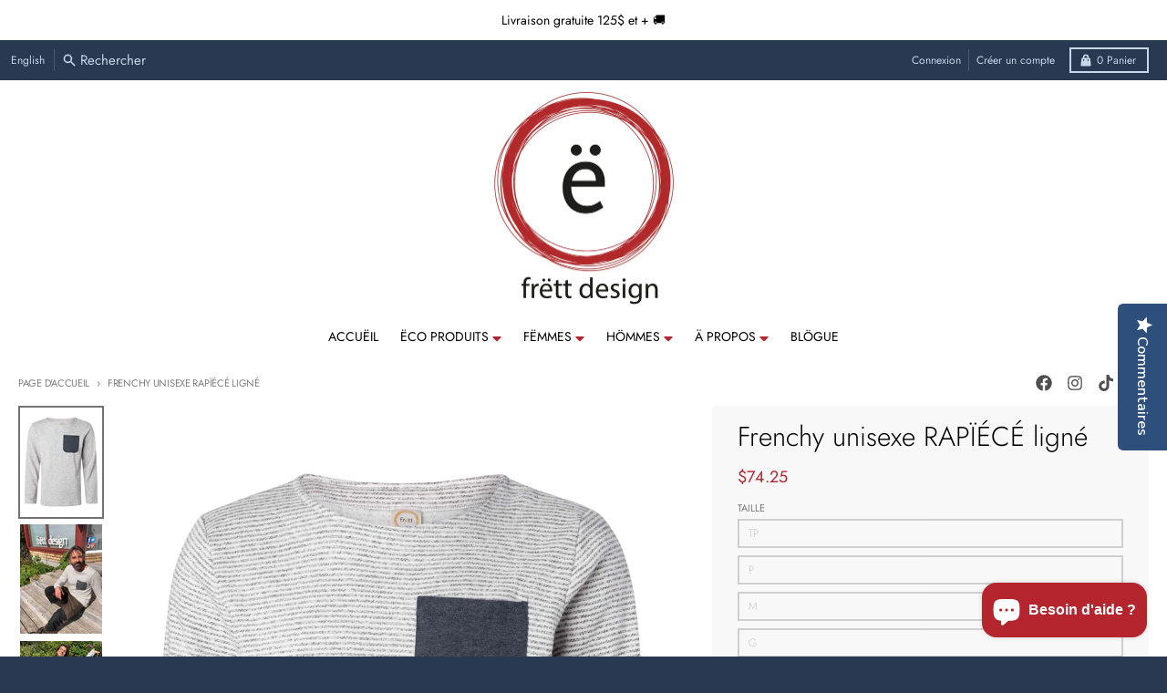

--- FILE ---
content_type: text/html; charset=utf-8
request_url: https://frettdesign.ca/products/chandail-unisexe-rapiece-ligne
body_size: 47639
content:
<!doctype html>
<html class="no-js" dir="ltr" lang="fr">
  <head>

<!-- Prefetch-->
<link rel="dns-prefetch" href="https://cdn-cookieyes.com/" />
<link rel="dns-prefetch" href="https://directory.cookieyes.com/" />
<link rel="dns-prefetch" href="https://log.cookieyes.com/" />
<link rel="dns-prefetch" href="www.googletagmanager.com/" />
<link rel="dns-prefetch" href="p.yotpo.com/" />

    
            <!-- Google Tag Manager -->
<script>(function(w,d,s,l,i){w[l]=w[l]||[];w[l].push({'gtm.start':
new Date().getTime(),event:'gtm.js'});var f=d.getElementsByTagName(s)[0],
j=d.createElement(s),dl=l!='dataLayer'?'&l='+l:'';j.async=true;j.src=
'https://www.googletagmanager.com/gtm.js?id='+i+dl;f.parentNode.insertBefore(j,f);
})(window,document,'script','dataLayer','GTM-M7VP5KMP');</script>
<!-- End Google Tag Manager -->
    
    <!-- Start cookieyes banner --> <script id="cookieyes" type="text/javascript" src="https://cdn-cookieyes.com/common/shopify.js"></script> <script id="cookieyes" type="text/javascript" src="https://cdn-cookieyes.com/client_data/0093e2dea9347507e477013f/script.js"></script> <!-- End cookieyes banner -->
    
    <meta charset="utf-8">
    <meta http-equiv="X-UA-Compatible" content="IE=edge">
    <meta name="viewport" content="width=device-width,initial-scale=1">
    <meta name="theme-color" content="#b1282e">
    
    <link rel="canonical" href="https://frettdesign.ca/products/chandail-unisexe-rapiece-ligne">
    <link rel="preconnect" href="https://cdn.shopify.com" crossorigin><link href="//frettdesign.ca/cdn/shop/t/25/assets/global.js?v=90021326747112155611697644965" as="script" rel="preload"><link href="//frettdesign.ca/cdn/shop/t/25/assets/package-splide.js?v=90826914765082906101697644965" as="script" rel="preload"><link href="//frettdesign.ca/cdn/shop/t/25/assets/main-product.js?v=180498789098805408901697644965" as="script" rel="preload"><link rel="apple-touch-icon" sizes="180x180" href="//frettdesign.ca/cdn/shop/files/favicon_etrema.png?crop=center&height=180&v=1648561754&width=180">
      <link rel="icon" type="image/png" href="//frettdesign.ca/cdn/shop/files/favicon_etrema.png?crop=center&height=32&v=1648561754&width=32"><link rel="preconnect" href="https://fonts.shopifycdn.com" crossorigin><title>Frëtt Design | Chandail unisexe RAPÏÉCÉ ligné</title><meta name="description" content="Pour de la douceur et du réconfort, choisissez le chandail Rapïécé! Vous aurez l&#39;impression d&#39;être vêtu.e d&#39;un nuage dans ce morceau! Sa coupe est classique, pensée tant pour elle que pour lui. Son col est rond, ses manches sont longues et sa longueur est aux hanches. Il est simple, avec sa poche au cœur et ses « patch"><meta property="og:site_name" content="Frëtt Design">
<meta property="og:url" content="https://frettdesign.ca/products/chandail-unisexe-rapiece-ligne">
<meta property="og:title" content="Frëtt Design | Chandail unisexe RAPÏÉCÉ ligné">
<meta property="og:type" content="product">
<meta property="og:description" content="Pour de la douceur et du réconfort, choisissez le chandail Rapïécé! Vous aurez l&#39;impression d&#39;être vêtu.e d&#39;un nuage dans ce morceau! Sa coupe est classique, pensée tant pour elle que pour lui. Son col est rond, ses manches sont longues et sa longueur est aux hanches. Il est simple, avec sa poche au cœur et ses « patch"><meta property="og:image" content="http://frettdesign.ca/cdn/shop/products/chandail-unisexe-rapiece-ligne-ghost.jpg?v=1686259390">
  <meta property="og:image:secure_url" content="https://frettdesign.ca/cdn/shop/products/chandail-unisexe-rapiece-ligne-ghost.jpg?v=1686259390">
  <meta property="og:image:width" content="2486">
  <meta property="og:image:height" content="3314"><meta property="og:price:amount" content="74.25">
  <meta property="og:price:currency" content="CAD"><meta name="twitter:card" content="summary_large_image">
<meta name="twitter:title" content="Frëtt Design | Chandail unisexe RAPÏÉCÉ ligné">
<meta name="twitter:description" content="Pour de la douceur et du réconfort, choisissez le chandail Rapïécé! Vous aurez l&#39;impression d&#39;être vêtu.e d&#39;un nuage dans ce morceau! Sa coupe est classique, pensée tant pour elle que pour lui. Son col est rond, ses manches sont longues et sa longueur est aux hanches. Il est simple, avec sa poche au cœur et ses « patch">
<script>
  window.theme = {
    shopUrl: 'https://frettdesign.ca',
    routes: {
      root_url: '/',
      account_url: '/account',
      account_login_url: '/account/login',
      account_logout_url: '/account/logout',
      account_recover_url: '/account/recover',
      account_register_url: '/account/register',
      account_addresses_url: '/account/addresses',
      collections_url: '/collections',
      all_products_collection_url: '/collections/all',
      search_url: '/search',
      cart_url: '/cart',
      cart_update_url: '/cart/update',
      cart_add_url: '/cart/add',
      cart_change_url: '/cart/change',
      cart_clear_url: '/cart/clear',
      product_recommendations_url: '/recommendations/products',
      predictive_search_url: '/search/suggest'
    },
    info: { name: 'District' },
    strings: {
      addToCart: `Ajouter au panier`,
      preOrder: `Pré-commander`,
      soldOut: `Épuisé`,
      unavailable: `Non disponible`,
      addressError: `Erreur lors de la recherche de cette adresse`,
      addressNoResults: `Aucun résultat pour cette adresse`,
      addressQueryLimit: `Vous avez dépassé la limite d'utilisation de l'API Google. Envisagez de passer à un <a href="https://developers.google.com/maps/premium/usage-limits">Forfait Premium</a> .`,
      authError: `Un problème est survenu lors de l'authentification de votre compte Google Maps.`,
      unitPrice: `Prix unitaire`,
      unitPriceSeparator: `par`,
    },
    cartStrings: {
      error: `Une erreur est survenue lors de l’actualisation de votre panier. Veuillez réessayer.`,
      quantityError: `Vous pouvez uniquement ajouter [quantity] de cet article à votre panier.`,
    },
    accessiblityStrings: {
      giftCardRecipientExpanded: `Formulaire de destinataire de cartes-cadeaux élargi`,
      giftCardRecipientCollapsed: `Le formulaire du destinataire de la carte-cadeau s&#39;est`,
    },
    pageType: `product`,
    customer: false,
    moneyFormat: "${{amount}}",
    ajaxCartEnable: true,
    cartData: {"note":null,"attributes":{},"original_total_price":0,"total_price":0,"total_discount":0,"total_weight":0.0,"item_count":0,"items":[],"requires_shipping":false,"currency":"CAD","items_subtotal_price":0,"cart_level_discount_applications":[],"checkout_charge_amount":0},
    mobileBreakpoint: 768,
    packages: [],
  };
  // Publish / Subscribe
  const PUB_SUB_EVENTS = {
    cartUpdate: 'cart-update',
    quantityUpdate: 'quantity-update',
    variantChange: 'variant-change',
    cartError: 'cart-error',
  };
  let subscribers = {};

  function subscribe(eventName, callback) {
    if (subscribers[eventName] === undefined) {
      subscribers[eventName] = [];
    }

    subscribers[eventName] = [...subscribers[eventName], callback];

    return function unsubscribe() {
      subscribers[eventName] = subscribers[eventName].filter((cb) => {
        return cb !== callback;
      });
    };
  }

  function publish(eventName, data) {
    if (subscribers[eventName]) {
      subscribers[eventName].forEach((callback) => {
        callback(data);
      });
    }
  }
  theme.loadPackages = (packages) => {
    packages.forEach((package) => {
      if (!theme.packages.includes(package)) {
        const placeholderScript = document.querySelector(`script[data-package="${package}"]`);
        if (!placeholderScript) return;

        const src = placeholderScript.dataset.src;
        const script = document.createElement('script');
        script.src = src;
        script.async = false;
        script.defer = true;
        document.body.append(script);
        theme.packages.push(package);
      }
    });
  };
  document.documentElement.className = document.documentElement.className.replace('no-js', 'js');
</script><script src="//frettdesign.ca/cdn/shop/t/25/assets/global.js?v=90021326747112155611697644965" defer="defer"></script><script src="//frettdesign.ca/cdn/shop/t/25/assets/package-splide.js?v=90826914765082906101697644965" defer="defer"></script>
        <script src="//frettdesign.ca/cdn/shop/t/25/assets/main-product.js?v=180498789098805408901697644965" defer="defer"></script><script>window.performance && window.performance.mark && window.performance.mark('shopify.content_for_header.start');</script><meta name="facebook-domain-verification" content="6d8k9h5o9kd6jmva4v1legrmc9dryw">
<meta name="google-site-verification" content="tYf3r9_zNcCd2ROI6CBevZNdfxNN9itiERAAvjAx4z8">
<meta id="shopify-digital-wallet" name="shopify-digital-wallet" content="/58564247733/digital_wallets/dialog">
<meta name="shopify-checkout-api-token" content="a43aa5519184e555c062cd533064682c">
<meta id="in-context-paypal-metadata" data-shop-id="58564247733" data-venmo-supported="false" data-environment="production" data-locale="fr_FR" data-paypal-v4="true" data-currency="CAD">
<link rel="alternate" type="application/json+oembed" href="https://frettdesign.ca/products/chandail-unisexe-rapiece-ligne.oembed">
<script async="async" src="/checkouts/internal/preloads.js?locale=fr-CA"></script>
<link rel="preconnect" href="https://shop.app" crossorigin="anonymous">
<script async="async" src="https://shop.app/checkouts/internal/preloads.js?locale=fr-CA&shop_id=58564247733" crossorigin="anonymous"></script>
<script id="apple-pay-shop-capabilities" type="application/json">{"shopId":58564247733,"countryCode":"CA","currencyCode":"CAD","merchantCapabilities":["supports3DS"],"merchantId":"gid:\/\/shopify\/Shop\/58564247733","merchantName":"Frëtt Design","requiredBillingContactFields":["postalAddress","email","phone"],"requiredShippingContactFields":["postalAddress","email","phone"],"shippingType":"shipping","supportedNetworks":["visa","masterCard","amex","discover","interac","jcb"],"total":{"type":"pending","label":"Frëtt Design","amount":"1.00"},"shopifyPaymentsEnabled":true,"supportsSubscriptions":true}</script>
<script id="shopify-features" type="application/json">{"accessToken":"a43aa5519184e555c062cd533064682c","betas":["rich-media-storefront-analytics"],"domain":"frettdesign.ca","predictiveSearch":true,"shopId":58564247733,"locale":"fr"}</script>
<script>var Shopify = Shopify || {};
Shopify.shop = "frett-design.myshopify.com";
Shopify.locale = "fr";
Shopify.currency = {"active":"CAD","rate":"1.0"};
Shopify.country = "CA";
Shopify.theme = {"name":"District_V14_Màj_18.10.2023","id":131633447093,"schema_name":"District","schema_version":"4.5.2","theme_store_id":735,"role":"main"};
Shopify.theme.handle = "null";
Shopify.theme.style = {"id":null,"handle":null};
Shopify.cdnHost = "frettdesign.ca/cdn";
Shopify.routes = Shopify.routes || {};
Shopify.routes.root = "/";</script>
<script type="module">!function(o){(o.Shopify=o.Shopify||{}).modules=!0}(window);</script>
<script>!function(o){function n(){var o=[];function n(){o.push(Array.prototype.slice.apply(arguments))}return n.q=o,n}var t=o.Shopify=o.Shopify||{};t.loadFeatures=n(),t.autoloadFeatures=n()}(window);</script>
<script>
  window.ShopifyPay = window.ShopifyPay || {};
  window.ShopifyPay.apiHost = "shop.app\/pay";
  window.ShopifyPay.redirectState = null;
</script>
<script id="shop-js-analytics" type="application/json">{"pageType":"product"}</script>
<script defer="defer" async type="module" src="//frettdesign.ca/cdn/shopifycloud/shop-js/modules/v2/client.init-shop-cart-sync_CfnabTz1.fr.esm.js"></script>
<script defer="defer" async type="module" src="//frettdesign.ca/cdn/shopifycloud/shop-js/modules/v2/chunk.common_1HJ87NEU.esm.js"></script>
<script defer="defer" async type="module" src="//frettdesign.ca/cdn/shopifycloud/shop-js/modules/v2/chunk.modal_BHK_cQfO.esm.js"></script>
<script type="module">
  await import("//frettdesign.ca/cdn/shopifycloud/shop-js/modules/v2/client.init-shop-cart-sync_CfnabTz1.fr.esm.js");
await import("//frettdesign.ca/cdn/shopifycloud/shop-js/modules/v2/chunk.common_1HJ87NEU.esm.js");
await import("//frettdesign.ca/cdn/shopifycloud/shop-js/modules/v2/chunk.modal_BHK_cQfO.esm.js");

  window.Shopify.SignInWithShop?.initShopCartSync?.({"fedCMEnabled":true,"windoidEnabled":true});

</script>
<script defer="defer" async type="module" src="//frettdesign.ca/cdn/shopifycloud/shop-js/modules/v2/client.payment-terms_Cl0kKGvx.fr.esm.js"></script>
<script defer="defer" async type="module" src="//frettdesign.ca/cdn/shopifycloud/shop-js/modules/v2/chunk.common_1HJ87NEU.esm.js"></script>
<script defer="defer" async type="module" src="//frettdesign.ca/cdn/shopifycloud/shop-js/modules/v2/chunk.modal_BHK_cQfO.esm.js"></script>
<script type="module">
  await import("//frettdesign.ca/cdn/shopifycloud/shop-js/modules/v2/client.payment-terms_Cl0kKGvx.fr.esm.js");
await import("//frettdesign.ca/cdn/shopifycloud/shop-js/modules/v2/chunk.common_1HJ87NEU.esm.js");
await import("//frettdesign.ca/cdn/shopifycloud/shop-js/modules/v2/chunk.modal_BHK_cQfO.esm.js");

  
</script>
<script>
  window.Shopify = window.Shopify || {};
  if (!window.Shopify.featureAssets) window.Shopify.featureAssets = {};
  window.Shopify.featureAssets['shop-js'] = {"shop-cart-sync":["modules/v2/client.shop-cart-sync_CJ9J03TB.fr.esm.js","modules/v2/chunk.common_1HJ87NEU.esm.js","modules/v2/chunk.modal_BHK_cQfO.esm.js"],"init-fed-cm":["modules/v2/client.init-fed-cm_DrLuZvAY.fr.esm.js","modules/v2/chunk.common_1HJ87NEU.esm.js","modules/v2/chunk.modal_BHK_cQfO.esm.js"],"shop-toast-manager":["modules/v2/client.shop-toast-manager_Bou6hV8m.fr.esm.js","modules/v2/chunk.common_1HJ87NEU.esm.js","modules/v2/chunk.modal_BHK_cQfO.esm.js"],"init-shop-cart-sync":["modules/v2/client.init-shop-cart-sync_CfnabTz1.fr.esm.js","modules/v2/chunk.common_1HJ87NEU.esm.js","modules/v2/chunk.modal_BHK_cQfO.esm.js"],"shop-button":["modules/v2/client.shop-button_B0rdi3gj.fr.esm.js","modules/v2/chunk.common_1HJ87NEU.esm.js","modules/v2/chunk.modal_BHK_cQfO.esm.js"],"init-windoid":["modules/v2/client.init-windoid_DoIbpnLP.fr.esm.js","modules/v2/chunk.common_1HJ87NEU.esm.js","modules/v2/chunk.modal_BHK_cQfO.esm.js"],"shop-cash-offers":["modules/v2/client.shop-cash-offers_PjPz4eBO.fr.esm.js","modules/v2/chunk.common_1HJ87NEU.esm.js","modules/v2/chunk.modal_BHK_cQfO.esm.js"],"pay-button":["modules/v2/client.pay-button_BNubdV5Y.fr.esm.js","modules/v2/chunk.common_1HJ87NEU.esm.js","modules/v2/chunk.modal_BHK_cQfO.esm.js"],"init-customer-accounts":["modules/v2/client.init-customer-accounts_DjJKqY88.fr.esm.js","modules/v2/client.shop-login-button_CU7S3YVC.fr.esm.js","modules/v2/chunk.common_1HJ87NEU.esm.js","modules/v2/chunk.modal_BHK_cQfO.esm.js"],"avatar":["modules/v2/client.avatar_BTnouDA3.fr.esm.js"],"checkout-modal":["modules/v2/client.checkout-modal_DHIFh2jD.fr.esm.js","modules/v2/chunk.common_1HJ87NEU.esm.js","modules/v2/chunk.modal_BHK_cQfO.esm.js"],"init-shop-for-new-customer-accounts":["modules/v2/client.init-shop-for-new-customer-accounts_CChb7f5q.fr.esm.js","modules/v2/client.shop-login-button_CU7S3YVC.fr.esm.js","modules/v2/chunk.common_1HJ87NEU.esm.js","modules/v2/chunk.modal_BHK_cQfO.esm.js"],"init-customer-accounts-sign-up":["modules/v2/client.init-customer-accounts-sign-up_B2jRZs6O.fr.esm.js","modules/v2/client.shop-login-button_CU7S3YVC.fr.esm.js","modules/v2/chunk.common_1HJ87NEU.esm.js","modules/v2/chunk.modal_BHK_cQfO.esm.js"],"init-shop-email-lookup-coordinator":["modules/v2/client.init-shop-email-lookup-coordinator_DuS0AyCe.fr.esm.js","modules/v2/chunk.common_1HJ87NEU.esm.js","modules/v2/chunk.modal_BHK_cQfO.esm.js"],"shop-follow-button":["modules/v2/client.shop-follow-button_CCmvXPjD.fr.esm.js","modules/v2/chunk.common_1HJ87NEU.esm.js","modules/v2/chunk.modal_BHK_cQfO.esm.js"],"shop-login-button":["modules/v2/client.shop-login-button_CU7S3YVC.fr.esm.js","modules/v2/chunk.common_1HJ87NEU.esm.js","modules/v2/chunk.modal_BHK_cQfO.esm.js"],"shop-login":["modules/v2/client.shop-login_Dp4teCL2.fr.esm.js","modules/v2/chunk.common_1HJ87NEU.esm.js","modules/v2/chunk.modal_BHK_cQfO.esm.js"],"lead-capture":["modules/v2/client.lead-capture_dUd1iojI.fr.esm.js","modules/v2/chunk.common_1HJ87NEU.esm.js","modules/v2/chunk.modal_BHK_cQfO.esm.js"],"payment-terms":["modules/v2/client.payment-terms_Cl0kKGvx.fr.esm.js","modules/v2/chunk.common_1HJ87NEU.esm.js","modules/v2/chunk.modal_BHK_cQfO.esm.js"]};
</script>
<script>(function() {
  var isLoaded = false;
  function asyncLoad() {
    if (isLoaded) return;
    isLoaded = true;
    var urls = ["\/\/swymv3free-01.azureedge.net\/code\/swym-shopify.js?shop=frett-design.myshopify.com"];
    for (var i = 0; i < urls.length; i++) {
      var s = document.createElement('script');
      s.type = 'text/javascript';
      s.async = true;
      s.src = urls[i];
      var x = document.getElementsByTagName('script')[0];
      x.parentNode.insertBefore(s, x);
    }
  };
  if(window.attachEvent) {
    window.attachEvent('onload', asyncLoad);
  } else {
    window.addEventListener('load', asyncLoad, false);
  }
})();</script>
<script id="__st">var __st={"a":58564247733,"offset":-18000,"reqid":"613cc1f6-3c3b-43d4-b7a3-f567731975e1-1769566427","pageurl":"frettdesign.ca\/products\/chandail-unisexe-rapiece-ligne","u":"bd2596d779b4","p":"product","rtyp":"product","rid":7296665419957};</script>
<script>window.ShopifyPaypalV4VisibilityTracking = true;</script>
<script id="captcha-bootstrap">!function(){'use strict';const t='contact',e='account',n='new_comment',o=[[t,t],['blogs',n],['comments',n],[t,'customer']],c=[[e,'customer_login'],[e,'guest_login'],[e,'recover_customer_password'],[e,'create_customer']],r=t=>t.map((([t,e])=>`form[action*='/${t}']:not([data-nocaptcha='true']) input[name='form_type'][value='${e}']`)).join(','),a=t=>()=>t?[...document.querySelectorAll(t)].map((t=>t.form)):[];function s(){const t=[...o],e=r(t);return a(e)}const i='password',u='form_key',d=['recaptcha-v3-token','g-recaptcha-response','h-captcha-response',i],f=()=>{try{return window.sessionStorage}catch{return}},m='__shopify_v',_=t=>t.elements[u];function p(t,e,n=!1){try{const o=window.sessionStorage,c=JSON.parse(o.getItem(e)),{data:r}=function(t){const{data:e,action:n}=t;return t[m]||n?{data:e,action:n}:{data:t,action:n}}(c);for(const[e,n]of Object.entries(r))t.elements[e]&&(t.elements[e].value=n);n&&o.removeItem(e)}catch(o){console.error('form repopulation failed',{error:o})}}const l='form_type',E='cptcha';function T(t){t.dataset[E]=!0}const w=window,h=w.document,L='Shopify',v='ce_forms',y='captcha';let A=!1;((t,e)=>{const n=(g='f06e6c50-85a8-45c8-87d0-21a2b65856fe',I='https://cdn.shopify.com/shopifycloud/storefront-forms-hcaptcha/ce_storefront_forms_captcha_hcaptcha.v1.5.2.iife.js',D={infoText:'Protégé par hCaptcha',privacyText:'Confidentialité',termsText:'Conditions'},(t,e,n)=>{const o=w[L][v],c=o.bindForm;if(c)return c(t,g,e,D).then(n);var r;o.q.push([[t,g,e,D],n]),r=I,A||(h.body.append(Object.assign(h.createElement('script'),{id:'captcha-provider',async:!0,src:r})),A=!0)});var g,I,D;w[L]=w[L]||{},w[L][v]=w[L][v]||{},w[L][v].q=[],w[L][y]=w[L][y]||{},w[L][y].protect=function(t,e){n(t,void 0,e),T(t)},Object.freeze(w[L][y]),function(t,e,n,w,h,L){const[v,y,A,g]=function(t,e,n){const i=e?o:[],u=t?c:[],d=[...i,...u],f=r(d),m=r(i),_=r(d.filter((([t,e])=>n.includes(e))));return[a(f),a(m),a(_),s()]}(w,h,L),I=t=>{const e=t.target;return e instanceof HTMLFormElement?e:e&&e.form},D=t=>v().includes(t);t.addEventListener('submit',(t=>{const e=I(t);if(!e)return;const n=D(e)&&!e.dataset.hcaptchaBound&&!e.dataset.recaptchaBound,o=_(e),c=g().includes(e)&&(!o||!o.value);(n||c)&&t.preventDefault(),c&&!n&&(function(t){try{if(!f())return;!function(t){const e=f();if(!e)return;const n=_(t);if(!n)return;const o=n.value;o&&e.removeItem(o)}(t);const e=Array.from(Array(32),(()=>Math.random().toString(36)[2])).join('');!function(t,e){_(t)||t.append(Object.assign(document.createElement('input'),{type:'hidden',name:u})),t.elements[u].value=e}(t,e),function(t,e){const n=f();if(!n)return;const o=[...t.querySelectorAll(`input[type='${i}']`)].map((({name:t})=>t)),c=[...d,...o],r={};for(const[a,s]of new FormData(t).entries())c.includes(a)||(r[a]=s);n.setItem(e,JSON.stringify({[m]:1,action:t.action,data:r}))}(t,e)}catch(e){console.error('failed to persist form',e)}}(e),e.submit())}));const S=(t,e)=>{t&&!t.dataset[E]&&(n(t,e.some((e=>e===t))),T(t))};for(const o of['focusin','change'])t.addEventListener(o,(t=>{const e=I(t);D(e)&&S(e,y())}));const B=e.get('form_key'),M=e.get(l),P=B&&M;t.addEventListener('DOMContentLoaded',(()=>{const t=y();if(P)for(const e of t)e.elements[l].value===M&&p(e,B);[...new Set([...A(),...v().filter((t=>'true'===t.dataset.shopifyCaptcha))])].forEach((e=>S(e,t)))}))}(h,new URLSearchParams(w.location.search),n,t,e,['guest_login'])})(!0,!0)}();</script>
<script integrity="sha256-4kQ18oKyAcykRKYeNunJcIwy7WH5gtpwJnB7kiuLZ1E=" data-source-attribution="shopify.loadfeatures" defer="defer" src="//frettdesign.ca/cdn/shopifycloud/storefront/assets/storefront/load_feature-a0a9edcb.js" crossorigin="anonymous"></script>
<script crossorigin="anonymous" defer="defer" src="//frettdesign.ca/cdn/shopifycloud/storefront/assets/shopify_pay/storefront-65b4c6d7.js?v=20250812"></script>
<script data-source-attribution="shopify.dynamic_checkout.dynamic.init">var Shopify=Shopify||{};Shopify.PaymentButton=Shopify.PaymentButton||{isStorefrontPortableWallets:!0,init:function(){window.Shopify.PaymentButton.init=function(){};var t=document.createElement("script");t.src="https://frettdesign.ca/cdn/shopifycloud/portable-wallets/latest/portable-wallets.fr.js",t.type="module",document.head.appendChild(t)}};
</script>
<script data-source-attribution="shopify.dynamic_checkout.buyer_consent">
  function portableWalletsHideBuyerConsent(e){var t=document.getElementById("shopify-buyer-consent"),n=document.getElementById("shopify-subscription-policy-button");t&&n&&(t.classList.add("hidden"),t.setAttribute("aria-hidden","true"),n.removeEventListener("click",e))}function portableWalletsShowBuyerConsent(e){var t=document.getElementById("shopify-buyer-consent"),n=document.getElementById("shopify-subscription-policy-button");t&&n&&(t.classList.remove("hidden"),t.removeAttribute("aria-hidden"),n.addEventListener("click",e))}window.Shopify?.PaymentButton&&(window.Shopify.PaymentButton.hideBuyerConsent=portableWalletsHideBuyerConsent,window.Shopify.PaymentButton.showBuyerConsent=portableWalletsShowBuyerConsent);
</script>
<script>
  function portableWalletsCleanup(e){e&&e.src&&console.error("Failed to load portable wallets script "+e.src);var t=document.querySelectorAll("shopify-accelerated-checkout .shopify-payment-button__skeleton, shopify-accelerated-checkout-cart .wallet-cart-button__skeleton"),e=document.getElementById("shopify-buyer-consent");for(let e=0;e<t.length;e++)t[e].remove();e&&e.remove()}function portableWalletsNotLoadedAsModule(e){e instanceof ErrorEvent&&"string"==typeof e.message&&e.message.includes("import.meta")&&"string"==typeof e.filename&&e.filename.includes("portable-wallets")&&(window.removeEventListener("error",portableWalletsNotLoadedAsModule),window.Shopify.PaymentButton.failedToLoad=e,"loading"===document.readyState?document.addEventListener("DOMContentLoaded",window.Shopify.PaymentButton.init):window.Shopify.PaymentButton.init())}window.addEventListener("error",portableWalletsNotLoadedAsModule);
</script>

<script type="module" src="https://frettdesign.ca/cdn/shopifycloud/portable-wallets/latest/portable-wallets.fr.js" onError="portableWalletsCleanup(this)" crossorigin="anonymous"></script>
<script nomodule>
  document.addEventListener("DOMContentLoaded", portableWalletsCleanup);
</script>

<link id="shopify-accelerated-checkout-styles" rel="stylesheet" media="screen" href="https://frettdesign.ca/cdn/shopifycloud/portable-wallets/latest/accelerated-checkout-backwards-compat.css" crossorigin="anonymous">
<style id="shopify-accelerated-checkout-cart">
        #shopify-buyer-consent {
  margin-top: 1em;
  display: inline-block;
  width: 100%;
}

#shopify-buyer-consent.hidden {
  display: none;
}

#shopify-subscription-policy-button {
  background: none;
  border: none;
  padding: 0;
  text-decoration: underline;
  font-size: inherit;
  cursor: pointer;
}

#shopify-subscription-policy-button::before {
  box-shadow: none;
}

      </style>

<script>window.performance && window.performance.mark && window.performance.mark('shopify.content_for_header.end');</script>
<style data-shopify>
@font-face {
  font-family: Jost;
  font-weight: 300;
  font-style: normal;
  font-display: swap;
  src: url("//frettdesign.ca/cdn/fonts/jost/jost_n3.a5df7448b5b8c9a76542f085341dff794ff2a59d.woff2") format("woff2"),
       url("//frettdesign.ca/cdn/fonts/jost/jost_n3.882941f5a26d0660f7dd135c08afc57fc6939a07.woff") format("woff");
}
@font-face {
  font-family: Jost;
  font-weight: 400;
  font-style: normal;
  font-display: swap;
  src: url("//frettdesign.ca/cdn/fonts/jost/jost_n4.d47a1b6347ce4a4c9f437608011273009d91f2b7.woff2") format("woff2"),
       url("//frettdesign.ca/cdn/fonts/jost/jost_n4.791c46290e672b3f85c3d1c651ef2efa3819eadd.woff") format("woff");
}
@font-face {
  font-family: Jost;
  font-weight: 300;
  font-style: italic;
  font-display: swap;
  src: url("//frettdesign.ca/cdn/fonts/jost/jost_i3.8d4e97d98751190bb5824cdb405ec5b0049a74c0.woff2") format("woff2"),
       url("//frettdesign.ca/cdn/fonts/jost/jost_i3.1b7a65a16099fd3de6fdf1255c696902ed952195.woff") format("woff");
}
@font-face {
  font-family: Jost;
  font-weight: 400;
  font-style: italic;
  font-display: swap;
  src: url("//frettdesign.ca/cdn/fonts/jost/jost_i4.b690098389649750ada222b9763d55796c5283a5.woff2") format("woff2"),
       url("//frettdesign.ca/cdn/fonts/jost/jost_i4.fd766415a47e50b9e391ae7ec04e2ae25e7e28b0.woff") format("woff");
}
@font-face {
  font-family: Jost;
  font-weight: 300;
  font-style: normal;
  font-display: swap;
  src: url("//frettdesign.ca/cdn/fonts/jost/jost_n3.a5df7448b5b8c9a76542f085341dff794ff2a59d.woff2") format("woff2"),
       url("//frettdesign.ca/cdn/fonts/jost/jost_n3.882941f5a26d0660f7dd135c08afc57fc6939a07.woff") format("woff");
}
@font-face {
  font-family: Jost;
  font-weight: 400;
  font-style: normal;
  font-display: swap;
  src: url("//frettdesign.ca/cdn/fonts/jost/jost_n4.d47a1b6347ce4a4c9f437608011273009d91f2b7.woff2") format("woff2"),
       url("//frettdesign.ca/cdn/fonts/jost/jost_n4.791c46290e672b3f85c3d1c651ef2efa3819eadd.woff") format("woff");
}
@font-face {
  font-family: Jost;
  font-weight: 200;
  font-style: normal;
  font-display: swap;
  src: url("//frettdesign.ca/cdn/fonts/jost/jost_n2.7cf1d5ada8e7e487a344a1a211c13526576e9c10.woff2") format("woff2"),
       url("//frettdesign.ca/cdn/fonts/jost/jost_n2.14a8a4441af24e1b5d8eda76eb6dd1ab6bfedf1f.woff") format("woff");
}
@font-face {
  font-family: Jost;
  font-weight: 400;
  font-style: normal;
  font-display: swap;
  src: url("//frettdesign.ca/cdn/fonts/jost/jost_n4.d47a1b6347ce4a4c9f437608011273009d91f2b7.woff2") format("woff2"),
       url("//frettdesign.ca/cdn/fonts/jost/jost_n4.791c46290e672b3f85c3d1c651ef2efa3819eadd.woff") format("woff");
}
:root {
    --base-font-size: 16px;
    --body-font-family: Jost, sans-serif;
    --heading-font-family: Jost, sans-serif;
    --navigation-font-family: Jost, sans-serif;
    --body-style: normal;
    --body-weight: 300;
    --body-weight-bolder: 400;
    --heading-style: normal;
    --heading-weight: 300;
    --heading-weight-bolder: 400;
    --heading-capitalize: none;
    --navigation-style: normal;
    --navigation-weight: 200;
    --navigation-weight-bolder: 400;--primary-text-color: #4f4f4f;
    --primary-title-color: #000000;
    --primary-accent-color: #b1282e;
    --primary-accent-color-80: rgba(177, 40, 46, 0.8);
    --primary-accent-text-color: #ffffff;
    --primary-background-color: #ffffff;
    --primary-background-color-75: rgba(255, 255, 255, 0.8);
    --primary-secondary-background-color: #f8f8f8;
    --primary-secondary-background-color-50: #fcfcfc;
    --primary-section-border-color: #ffffff;
    --primary-text-color-05: #f6f6f6;
    --primary-text-color-10: #ededed;
    --primary-text-color-20: #dcdcdc;
    --primary-text-color-30: #cacaca;
    --primary-text-color-40: #b9b9b9;
    --primary-text-color-50: #a7a7a7;
    --primary-text-color-60: #959595;
    --primary-text-color-70: #848484;
    --primary-text-color-80: #727272;
    --primary-text-color-90: #616161;
    --section-text-color: #4f4f4f;
    --section-text-color-75: rgba(79, 79, 79, 0.75);
    --section-text-color-50: rgba(79, 79, 79, 0.5);
    --section-title-color: #000000;
    --section-accent-color: #b1282e;
    --section-accent-text-color: #ffffff;
    --section-accent-hover-color: #9c2329;
    --section-overlay-color: transparent;
    --section-overlay-hover-color: transparent;
    --section-background-color: #ffffff;
    --section-primary-border-color: #4f4f4f;
    --modal-background-color: #000000;--max-width-screen: 1280px;
    --max-width-header: 1280px;
    --spacing-section: 4rem;
    --spacing-section-half: 2rem;
    --spacing-rail: 1.25rem;
    --text-align-section: center;--swiper-theme-color: #b1282e;
    --duration-default: 200ms;
    --tw-ring-inset: ;
    --tw-blur: ;
    --tw-brightness: ;
    --tw-contrast: ;
    --tw-grayscale: ;
    --tw-hue-rotate: ;
    --tw-invert: ;
    --tw-saturate: ;
    --tw-sepia: ;
    --tw-drop-shadow: ;
    --tw-filter: var(--tw-blur) var(--tw-brightness) var(--tw-contrast) var(--tw-grayscale) var(--tw-hue-rotate) var(--tw-invert) var(--tw-saturate) var(--tw-sepia) var(--tw-drop-shadow);
  }
</style><link href="//frettdesign.ca/cdn/shop/t/25/assets/base.css?v=30332717131218604331697645159" rel="stylesheet" type="text/css" media="all" />
<link rel="preload" as="font" href="//frettdesign.ca/cdn/fonts/jost/jost_n3.a5df7448b5b8c9a76542f085341dff794ff2a59d.woff2" type="font/woff2" crossorigin><link rel="preload" as="font" href="//frettdesign.ca/cdn/fonts/jost/jost_n3.a5df7448b5b8c9a76542f085341dff794ff2a59d.woff2" type="font/woff2" crossorigin><link rel="preload" as="font" href="//frettdesign.ca/cdn/fonts/jost/jost_n2.7cf1d5ada8e7e487a344a1a211c13526576e9c10.woff2" type="font/woff2" crossorigin><script type="text/javascript">
    (function(c,l,a,r,i,t,y){
        c[a]=c[a]||function(){(c[a].q=c[a].q||[]).push(arguments)};
        t=l.createElement(r);t.async=1;t.src="https://www.clarity.ms/tag/"+i;
        y=l.getElementsByTagName(r)[0];y.parentNode.insertBefore(t,y);
    })(window, document, "clarity", "script", "lf2g5lok6n");
</script>
    
  <!-- BEGIN app block: shopify://apps/yotpo-product-reviews/blocks/settings/eb7dfd7d-db44-4334-bc49-c893b51b36cf -->


<script type="text/javascript">
  (function e(){var e=document.createElement("script");
  e.type="text/javascript",e.async=true,
  e.src="//staticw2.yotpo.com/FJQ7YO0xxSPV6jz3QnkxmaXkaNJqgmlf06DcsaDY/widget.js?lang=fr";
  var t=document.getElementsByTagName("script")[0];
  t.parentNode.insertBefore(e,t)})();
</script>



  
<!-- END app block --><script src="https://cdn.shopify.com/extensions/20f458b6-2d41-4429-88b8-04abafc04016/forms-2299/assets/shopify-forms-loader.js" type="text/javascript" defer="defer"></script>
<script src="https://cdn.shopify.com/extensions/e8878072-2f6b-4e89-8082-94b04320908d/inbox-1254/assets/inbox-chat-loader.js" type="text/javascript" defer="defer"></script>
<link href="https://monorail-edge.shopifysvc.com" rel="dns-prefetch">
<script>(function(){if ("sendBeacon" in navigator && "performance" in window) {try {var session_token_from_headers = performance.getEntriesByType('navigation')[0].serverTiming.find(x => x.name == '_s').description;} catch {var session_token_from_headers = undefined;}var session_cookie_matches = document.cookie.match(/_shopify_s=([^;]*)/);var session_token_from_cookie = session_cookie_matches && session_cookie_matches.length === 2 ? session_cookie_matches[1] : "";var session_token = session_token_from_headers || session_token_from_cookie || "";function handle_abandonment_event(e) {var entries = performance.getEntries().filter(function(entry) {return /monorail-edge.shopifysvc.com/.test(entry.name);});if (!window.abandonment_tracked && entries.length === 0) {window.abandonment_tracked = true;var currentMs = Date.now();var navigation_start = performance.timing.navigationStart;var payload = {shop_id: 58564247733,url: window.location.href,navigation_start,duration: currentMs - navigation_start,session_token,page_type: "product"};window.navigator.sendBeacon("https://monorail-edge.shopifysvc.com/v1/produce", JSON.stringify({schema_id: "online_store_buyer_site_abandonment/1.1",payload: payload,metadata: {event_created_at_ms: currentMs,event_sent_at_ms: currentMs}}));}}window.addEventListener('pagehide', handle_abandonment_event);}}());</script>
<script id="web-pixels-manager-setup">(function e(e,d,r,n,o){if(void 0===o&&(o={}),!Boolean(null===(a=null===(i=window.Shopify)||void 0===i?void 0:i.analytics)||void 0===a?void 0:a.replayQueue)){var i,a;window.Shopify=window.Shopify||{};var t=window.Shopify;t.analytics=t.analytics||{};var s=t.analytics;s.replayQueue=[],s.publish=function(e,d,r){return s.replayQueue.push([e,d,r]),!0};try{self.performance.mark("wpm:start")}catch(e){}var l=function(){var e={modern:/Edge?\/(1{2}[4-9]|1[2-9]\d|[2-9]\d{2}|\d{4,})\.\d+(\.\d+|)|Firefox\/(1{2}[4-9]|1[2-9]\d|[2-9]\d{2}|\d{4,})\.\d+(\.\d+|)|Chrom(ium|e)\/(9{2}|\d{3,})\.\d+(\.\d+|)|(Maci|X1{2}).+ Version\/(15\.\d+|(1[6-9]|[2-9]\d|\d{3,})\.\d+)([,.]\d+|)( \(\w+\)|)( Mobile\/\w+|) Safari\/|Chrome.+OPR\/(9{2}|\d{3,})\.\d+\.\d+|(CPU[ +]OS|iPhone[ +]OS|CPU[ +]iPhone|CPU IPhone OS|CPU iPad OS)[ +]+(15[._]\d+|(1[6-9]|[2-9]\d|\d{3,})[._]\d+)([._]\d+|)|Android:?[ /-](13[3-9]|1[4-9]\d|[2-9]\d{2}|\d{4,})(\.\d+|)(\.\d+|)|Android.+Firefox\/(13[5-9]|1[4-9]\d|[2-9]\d{2}|\d{4,})\.\d+(\.\d+|)|Android.+Chrom(ium|e)\/(13[3-9]|1[4-9]\d|[2-9]\d{2}|\d{4,})\.\d+(\.\d+|)|SamsungBrowser\/([2-9]\d|\d{3,})\.\d+/,legacy:/Edge?\/(1[6-9]|[2-9]\d|\d{3,})\.\d+(\.\d+|)|Firefox\/(5[4-9]|[6-9]\d|\d{3,})\.\d+(\.\d+|)|Chrom(ium|e)\/(5[1-9]|[6-9]\d|\d{3,})\.\d+(\.\d+|)([\d.]+$|.*Safari\/(?![\d.]+ Edge\/[\d.]+$))|(Maci|X1{2}).+ Version\/(10\.\d+|(1[1-9]|[2-9]\d|\d{3,})\.\d+)([,.]\d+|)( \(\w+\)|)( Mobile\/\w+|) Safari\/|Chrome.+OPR\/(3[89]|[4-9]\d|\d{3,})\.\d+\.\d+|(CPU[ +]OS|iPhone[ +]OS|CPU[ +]iPhone|CPU IPhone OS|CPU iPad OS)[ +]+(10[._]\d+|(1[1-9]|[2-9]\d|\d{3,})[._]\d+)([._]\d+|)|Android:?[ /-](13[3-9]|1[4-9]\d|[2-9]\d{2}|\d{4,})(\.\d+|)(\.\d+|)|Mobile Safari.+OPR\/([89]\d|\d{3,})\.\d+\.\d+|Android.+Firefox\/(13[5-9]|1[4-9]\d|[2-9]\d{2}|\d{4,})\.\d+(\.\d+|)|Android.+Chrom(ium|e)\/(13[3-9]|1[4-9]\d|[2-9]\d{2}|\d{4,})\.\d+(\.\d+|)|Android.+(UC? ?Browser|UCWEB|U3)[ /]?(15\.([5-9]|\d{2,})|(1[6-9]|[2-9]\d|\d{3,})\.\d+)\.\d+|SamsungBrowser\/(5\.\d+|([6-9]|\d{2,})\.\d+)|Android.+MQ{2}Browser\/(14(\.(9|\d{2,})|)|(1[5-9]|[2-9]\d|\d{3,})(\.\d+|))(\.\d+|)|K[Aa][Ii]OS\/(3\.\d+|([4-9]|\d{2,})\.\d+)(\.\d+|)/},d=e.modern,r=e.legacy,n=navigator.userAgent;return n.match(d)?"modern":n.match(r)?"legacy":"unknown"}(),u="modern"===l?"modern":"legacy",c=(null!=n?n:{modern:"",legacy:""})[u],f=function(e){return[e.baseUrl,"/wpm","/b",e.hashVersion,"modern"===e.buildTarget?"m":"l",".js"].join("")}({baseUrl:d,hashVersion:r,buildTarget:u}),m=function(e){var d=e.version,r=e.bundleTarget,n=e.surface,o=e.pageUrl,i=e.monorailEndpoint;return{emit:function(e){var a=e.status,t=e.errorMsg,s=(new Date).getTime(),l=JSON.stringify({metadata:{event_sent_at_ms:s},events:[{schema_id:"web_pixels_manager_load/3.1",payload:{version:d,bundle_target:r,page_url:o,status:a,surface:n,error_msg:t},metadata:{event_created_at_ms:s}}]});if(!i)return console&&console.warn&&console.warn("[Web Pixels Manager] No Monorail endpoint provided, skipping logging."),!1;try{return self.navigator.sendBeacon.bind(self.navigator)(i,l)}catch(e){}var u=new XMLHttpRequest;try{return u.open("POST",i,!0),u.setRequestHeader("Content-Type","text/plain"),u.send(l),!0}catch(e){return console&&console.warn&&console.warn("[Web Pixels Manager] Got an unhandled error while logging to Monorail."),!1}}}}({version:r,bundleTarget:l,surface:e.surface,pageUrl:self.location.href,monorailEndpoint:e.monorailEndpoint});try{o.browserTarget=l,function(e){var d=e.src,r=e.async,n=void 0===r||r,o=e.onload,i=e.onerror,a=e.sri,t=e.scriptDataAttributes,s=void 0===t?{}:t,l=document.createElement("script"),u=document.querySelector("head"),c=document.querySelector("body");if(l.async=n,l.src=d,a&&(l.integrity=a,l.crossOrigin="anonymous"),s)for(var f in s)if(Object.prototype.hasOwnProperty.call(s,f))try{l.dataset[f]=s[f]}catch(e){}if(o&&l.addEventListener("load",o),i&&l.addEventListener("error",i),u)u.appendChild(l);else{if(!c)throw new Error("Did not find a head or body element to append the script");c.appendChild(l)}}({src:f,async:!0,onload:function(){if(!function(){var e,d;return Boolean(null===(d=null===(e=window.Shopify)||void 0===e?void 0:e.analytics)||void 0===d?void 0:d.initialized)}()){var d=window.webPixelsManager.init(e)||void 0;if(d){var r=window.Shopify.analytics;r.replayQueue.forEach((function(e){var r=e[0],n=e[1],o=e[2];d.publishCustomEvent(r,n,o)})),r.replayQueue=[],r.publish=d.publishCustomEvent,r.visitor=d.visitor,r.initialized=!0}}},onerror:function(){return m.emit({status:"failed",errorMsg:"".concat(f," has failed to load")})},sri:function(e){var d=/^sha384-[A-Za-z0-9+/=]+$/;return"string"==typeof e&&d.test(e)}(c)?c:"",scriptDataAttributes:o}),m.emit({status:"loading"})}catch(e){m.emit({status:"failed",errorMsg:(null==e?void 0:e.message)||"Unknown error"})}}})({shopId: 58564247733,storefrontBaseUrl: "https://frettdesign.ca",extensionsBaseUrl: "https://extensions.shopifycdn.com/cdn/shopifycloud/web-pixels-manager",monorailEndpoint: "https://monorail-edge.shopifysvc.com/unstable/produce_batch",surface: "storefront-renderer",enabledBetaFlags: ["2dca8a86"],webPixelsConfigList: [{"id":"491454645","configuration":"{\"config\":\"{\\\"pixel_id\\\":\\\"G-KZCK03DD1G\\\",\\\"target_country\\\":\\\"CA\\\",\\\"gtag_events\\\":[{\\\"type\\\":\\\"begin_checkout\\\",\\\"action_label\\\":[\\\"G-KZCK03DD1G\\\",\\\"AW-10794176249\\\/xAqwCOCdpdADEPmdiJso\\\"]},{\\\"type\\\":\\\"search\\\",\\\"action_label\\\":[\\\"G-KZCK03DD1G\\\",\\\"AW-10794176249\\\/e3bsCOOdpdADEPmdiJso\\\"]},{\\\"type\\\":\\\"view_item\\\",\\\"action_label\\\":[\\\"G-KZCK03DD1G\\\",\\\"AW-10794176249\\\/PTTgCNqdpdADEPmdiJso\\\",\\\"MC-B1NKGYPEFD\\\"]},{\\\"type\\\":\\\"purchase\\\",\\\"action_label\\\":[\\\"G-KZCK03DD1G\\\",\\\"AW-10794176249\\\/YBigCNedpdADEPmdiJso\\\",\\\"MC-B1NKGYPEFD\\\"]},{\\\"type\\\":\\\"page_view\\\",\\\"action_label\\\":[\\\"G-KZCK03DD1G\\\",\\\"AW-10794176249\\\/jkQACNSdpdADEPmdiJso\\\",\\\"MC-B1NKGYPEFD\\\"]},{\\\"type\\\":\\\"add_payment_info\\\",\\\"action_label\\\":[\\\"G-KZCK03DD1G\\\",\\\"AW-10794176249\\\/xRB2COadpdADEPmdiJso\\\"]},{\\\"type\\\":\\\"add_to_cart\\\",\\\"action_label\\\":[\\\"G-KZCK03DD1G\\\",\\\"AW-10794176249\\\/_JaMCN2dpdADEPmdiJso\\\"]}],\\\"enable_monitoring_mode\\\":false}\"}","eventPayloadVersion":"v1","runtimeContext":"OPEN","scriptVersion":"b2a88bafab3e21179ed38636efcd8a93","type":"APP","apiClientId":1780363,"privacyPurposes":[],"dataSharingAdjustments":{"protectedCustomerApprovalScopes":["read_customer_address","read_customer_email","read_customer_name","read_customer_personal_data","read_customer_phone"]}},{"id":"130154677","configuration":"{\"pixel_id\":\"1144105566427961\",\"pixel_type\":\"facebook_pixel\",\"metaapp_system_user_token\":\"-\"}","eventPayloadVersion":"v1","runtimeContext":"OPEN","scriptVersion":"ca16bc87fe92b6042fbaa3acc2fbdaa6","type":"APP","apiClientId":2329312,"privacyPurposes":["ANALYTICS","MARKETING","SALE_OF_DATA"],"dataSharingAdjustments":{"protectedCustomerApprovalScopes":["read_customer_address","read_customer_email","read_customer_name","read_customer_personal_data","read_customer_phone"]}},{"id":"shopify-app-pixel","configuration":"{}","eventPayloadVersion":"v1","runtimeContext":"STRICT","scriptVersion":"0450","apiClientId":"shopify-pixel","type":"APP","privacyPurposes":["ANALYTICS","MARKETING"]},{"id":"shopify-custom-pixel","eventPayloadVersion":"v1","runtimeContext":"LAX","scriptVersion":"0450","apiClientId":"shopify-pixel","type":"CUSTOM","privacyPurposes":["ANALYTICS","MARKETING"]}],isMerchantRequest: false,initData: {"shop":{"name":"Frëtt Design","paymentSettings":{"currencyCode":"CAD"},"myshopifyDomain":"frett-design.myshopify.com","countryCode":"CA","storefrontUrl":"https:\/\/frettdesign.ca"},"customer":null,"cart":null,"checkout":null,"productVariants":[{"price":{"amount":74.25,"currencyCode":"CAD"},"product":{"title":"Frenchy unisexe RAPÏÉCÉ ligné","vendor":"Frëtt Design","id":"7296665419957","untranslatedTitle":"Frenchy unisexe RAPÏÉCÉ ligné","url":"\/products\/chandail-unisexe-rapiece-ligne","type":"Chandails"},"id":"42296693784757","image":{"src":"\/\/frettdesign.ca\/cdn\/shop\/products\/chandail-unisexe-rapiece-ligne-ghost.jpg?v=1686259390"},"sku":"","title":"TP \/ Rayures \/ Chanvre et coton bio","untranslatedTitle":"TP \/ Rayures \/ Chanvre et coton bio"},{"price":{"amount":74.25,"currencyCode":"CAD"},"product":{"title":"Frenchy unisexe RAPÏÉCÉ ligné","vendor":"Frëtt Design","id":"7296665419957","untranslatedTitle":"Frenchy unisexe RAPÏÉCÉ ligné","url":"\/products\/chandail-unisexe-rapiece-ligne","type":"Chandails"},"id":"42296693817525","image":{"src":"\/\/frettdesign.ca\/cdn\/shop\/products\/chandail-unisexe-rapiece-ligne-ghost.jpg?v=1686259390"},"sku":"","title":"P \/ Rayures \/ Chanvre et coton bio","untranslatedTitle":"P \/ Rayures \/ Chanvre et coton bio"},{"price":{"amount":74.25,"currencyCode":"CAD"},"product":{"title":"Frenchy unisexe RAPÏÉCÉ ligné","vendor":"Frëtt Design","id":"7296665419957","untranslatedTitle":"Frenchy unisexe RAPÏÉCÉ ligné","url":"\/products\/chandail-unisexe-rapiece-ligne","type":"Chandails"},"id":"42296693850293","image":{"src":"\/\/frettdesign.ca\/cdn\/shop\/products\/chandail-unisexe-rapiece-ligne-ghost.jpg?v=1686259390"},"sku":"","title":"M \/ Rayures \/ Chanvre et coton bio","untranslatedTitle":"M \/ Rayures \/ Chanvre et coton bio"},{"price":{"amount":74.25,"currencyCode":"CAD"},"product":{"title":"Frenchy unisexe RAPÏÉCÉ ligné","vendor":"Frëtt Design","id":"7296665419957","untranslatedTitle":"Frenchy unisexe RAPÏÉCÉ ligné","url":"\/products\/chandail-unisexe-rapiece-ligne","type":"Chandails"},"id":"42296693883061","image":{"src":"\/\/frettdesign.ca\/cdn\/shop\/products\/chandail-unisexe-rapiece-ligne-ghost.jpg?v=1686259390"},"sku":"","title":"G \/ Rayures \/ Chanvre et coton bio","untranslatedTitle":"G \/ Rayures \/ Chanvre et coton bio"},{"price":{"amount":74.25,"currencyCode":"CAD"},"product":{"title":"Frenchy unisexe RAPÏÉCÉ ligné","vendor":"Frëtt Design","id":"7296665419957","untranslatedTitle":"Frenchy unisexe RAPÏÉCÉ ligné","url":"\/products\/chandail-unisexe-rapiece-ligne","type":"Chandails"},"id":"42296693915829","image":{"src":"\/\/frettdesign.ca\/cdn\/shop\/products\/chandail-unisexe-rapiece-ligne-ghost.jpg?v=1686259390"},"sku":"","title":"TG \/ Rayures \/ Chanvre et coton bio","untranslatedTitle":"TG \/ Rayures \/ Chanvre et coton bio"},{"price":{"amount":74.25,"currencyCode":"CAD"},"product":{"title":"Frenchy unisexe RAPÏÉCÉ ligné","vendor":"Frëtt Design","id":"7296665419957","untranslatedTitle":"Frenchy unisexe RAPÏÉCÉ ligné","url":"\/products\/chandail-unisexe-rapiece-ligne","type":"Chandails"},"id":"42296693948597","image":{"src":"\/\/frettdesign.ca\/cdn\/shop\/products\/chandail-unisexe-rapiece-ligne-ghost.jpg?v=1686259390"},"sku":"","title":"TTG \/ Rayures \/ Chanvre et coton bio","untranslatedTitle":"TTG \/ Rayures \/ Chanvre et coton bio"}],"purchasingCompany":null},},"https://frettdesign.ca/cdn","fcfee988w5aeb613cpc8e4bc33m6693e112",{"modern":"","legacy":""},{"shopId":"58564247733","storefrontBaseUrl":"https:\/\/frettdesign.ca","extensionBaseUrl":"https:\/\/extensions.shopifycdn.com\/cdn\/shopifycloud\/web-pixels-manager","surface":"storefront-renderer","enabledBetaFlags":"[\"2dca8a86\"]","isMerchantRequest":"false","hashVersion":"fcfee988w5aeb613cpc8e4bc33m6693e112","publish":"custom","events":"[[\"page_viewed\",{}],[\"product_viewed\",{\"productVariant\":{\"price\":{\"amount\":74.25,\"currencyCode\":\"CAD\"},\"product\":{\"title\":\"Frenchy unisexe RAPÏÉCÉ ligné\",\"vendor\":\"Frëtt Design\",\"id\":\"7296665419957\",\"untranslatedTitle\":\"Frenchy unisexe RAPÏÉCÉ ligné\",\"url\":\"\/products\/chandail-unisexe-rapiece-ligne\",\"type\":\"Chandails\"},\"id\":\"42296693948597\",\"image\":{\"src\":\"\/\/frettdesign.ca\/cdn\/shop\/products\/chandail-unisexe-rapiece-ligne-ghost.jpg?v=1686259390\"},\"sku\":\"\",\"title\":\"TTG \/ Rayures \/ Chanvre et coton bio\",\"untranslatedTitle\":\"TTG \/ Rayures \/ Chanvre et coton bio\"}}]]"});</script><script>
  window.ShopifyAnalytics = window.ShopifyAnalytics || {};
  window.ShopifyAnalytics.meta = window.ShopifyAnalytics.meta || {};
  window.ShopifyAnalytics.meta.currency = 'CAD';
  var meta = {"product":{"id":7296665419957,"gid":"gid:\/\/shopify\/Product\/7296665419957","vendor":"Frëtt Design","type":"Chandails","handle":"chandail-unisexe-rapiece-ligne","variants":[{"id":42296693784757,"price":7425,"name":"Frenchy unisexe RAPÏÉCÉ ligné - TP \/ Rayures \/ Chanvre et coton bio","public_title":"TP \/ Rayures \/ Chanvre et coton bio","sku":""},{"id":42296693817525,"price":7425,"name":"Frenchy unisexe RAPÏÉCÉ ligné - P \/ Rayures \/ Chanvre et coton bio","public_title":"P \/ Rayures \/ Chanvre et coton bio","sku":""},{"id":42296693850293,"price":7425,"name":"Frenchy unisexe RAPÏÉCÉ ligné - M \/ Rayures \/ Chanvre et coton bio","public_title":"M \/ Rayures \/ Chanvre et coton bio","sku":""},{"id":42296693883061,"price":7425,"name":"Frenchy unisexe RAPÏÉCÉ ligné - G \/ Rayures \/ Chanvre et coton bio","public_title":"G \/ Rayures \/ Chanvre et coton bio","sku":""},{"id":42296693915829,"price":7425,"name":"Frenchy unisexe RAPÏÉCÉ ligné - TG \/ Rayures \/ Chanvre et coton bio","public_title":"TG \/ Rayures \/ Chanvre et coton bio","sku":""},{"id":42296693948597,"price":7425,"name":"Frenchy unisexe RAPÏÉCÉ ligné - TTG \/ Rayures \/ Chanvre et coton bio","public_title":"TTG \/ Rayures \/ Chanvre et coton bio","sku":""}],"remote":false},"page":{"pageType":"product","resourceType":"product","resourceId":7296665419957,"requestId":"613cc1f6-3c3b-43d4-b7a3-f567731975e1-1769566427"}};
  for (var attr in meta) {
    window.ShopifyAnalytics.meta[attr] = meta[attr];
  }
</script>
<script class="analytics">
  (function () {
    var customDocumentWrite = function(content) {
      var jquery = null;

      if (window.jQuery) {
        jquery = window.jQuery;
      } else if (window.Checkout && window.Checkout.$) {
        jquery = window.Checkout.$;
      }

      if (jquery) {
        jquery('body').append(content);
      }
    };

    var hasLoggedConversion = function(token) {
      if (token) {
        return document.cookie.indexOf('loggedConversion=' + token) !== -1;
      }
      return false;
    }

    var setCookieIfConversion = function(token) {
      if (token) {
        var twoMonthsFromNow = new Date(Date.now());
        twoMonthsFromNow.setMonth(twoMonthsFromNow.getMonth() + 2);

        document.cookie = 'loggedConversion=' + token + '; expires=' + twoMonthsFromNow;
      }
    }

    var trekkie = window.ShopifyAnalytics.lib = window.trekkie = window.trekkie || [];
    if (trekkie.integrations) {
      return;
    }
    trekkie.methods = [
      'identify',
      'page',
      'ready',
      'track',
      'trackForm',
      'trackLink'
    ];
    trekkie.factory = function(method) {
      return function() {
        var args = Array.prototype.slice.call(arguments);
        args.unshift(method);
        trekkie.push(args);
        return trekkie;
      };
    };
    for (var i = 0; i < trekkie.methods.length; i++) {
      var key = trekkie.methods[i];
      trekkie[key] = trekkie.factory(key);
    }
    trekkie.load = function(config) {
      trekkie.config = config || {};
      trekkie.config.initialDocumentCookie = document.cookie;
      var first = document.getElementsByTagName('script')[0];
      var script = document.createElement('script');
      script.type = 'text/javascript';
      script.onerror = function(e) {
        var scriptFallback = document.createElement('script');
        scriptFallback.type = 'text/javascript';
        scriptFallback.onerror = function(error) {
                var Monorail = {
      produce: function produce(monorailDomain, schemaId, payload) {
        var currentMs = new Date().getTime();
        var event = {
          schema_id: schemaId,
          payload: payload,
          metadata: {
            event_created_at_ms: currentMs,
            event_sent_at_ms: currentMs
          }
        };
        return Monorail.sendRequest("https://" + monorailDomain + "/v1/produce", JSON.stringify(event));
      },
      sendRequest: function sendRequest(endpointUrl, payload) {
        // Try the sendBeacon API
        if (window && window.navigator && typeof window.navigator.sendBeacon === 'function' && typeof window.Blob === 'function' && !Monorail.isIos12()) {
          var blobData = new window.Blob([payload], {
            type: 'text/plain'
          });

          if (window.navigator.sendBeacon(endpointUrl, blobData)) {
            return true;
          } // sendBeacon was not successful

        } // XHR beacon

        var xhr = new XMLHttpRequest();

        try {
          xhr.open('POST', endpointUrl);
          xhr.setRequestHeader('Content-Type', 'text/plain');
          xhr.send(payload);
        } catch (e) {
          console.log(e);
        }

        return false;
      },
      isIos12: function isIos12() {
        return window.navigator.userAgent.lastIndexOf('iPhone; CPU iPhone OS 12_') !== -1 || window.navigator.userAgent.lastIndexOf('iPad; CPU OS 12_') !== -1;
      }
    };
    Monorail.produce('monorail-edge.shopifysvc.com',
      'trekkie_storefront_load_errors/1.1',
      {shop_id: 58564247733,
      theme_id: 131633447093,
      app_name: "storefront",
      context_url: window.location.href,
      source_url: "//frettdesign.ca/cdn/s/trekkie.storefront.a804e9514e4efded663580eddd6991fcc12b5451.min.js"});

        };
        scriptFallback.async = true;
        scriptFallback.src = '//frettdesign.ca/cdn/s/trekkie.storefront.a804e9514e4efded663580eddd6991fcc12b5451.min.js';
        first.parentNode.insertBefore(scriptFallback, first);
      };
      script.async = true;
      script.src = '//frettdesign.ca/cdn/s/trekkie.storefront.a804e9514e4efded663580eddd6991fcc12b5451.min.js';
      first.parentNode.insertBefore(script, first);
    };
    trekkie.load(
      {"Trekkie":{"appName":"storefront","development":false,"defaultAttributes":{"shopId":58564247733,"isMerchantRequest":null,"themeId":131633447093,"themeCityHash":"15664892623988976326","contentLanguage":"fr","currency":"CAD","eventMetadataId":"dfe49b7a-98ef-4f56-b6e4-0bc9759da2d8"},"isServerSideCookieWritingEnabled":true,"monorailRegion":"shop_domain","enabledBetaFlags":["65f19447","b5387b81"]},"Session Attribution":{},"S2S":{"facebookCapiEnabled":true,"source":"trekkie-storefront-renderer","apiClientId":580111}}
    );

    var loaded = false;
    trekkie.ready(function() {
      if (loaded) return;
      loaded = true;

      window.ShopifyAnalytics.lib = window.trekkie;

      var originalDocumentWrite = document.write;
      document.write = customDocumentWrite;
      try { window.ShopifyAnalytics.merchantGoogleAnalytics.call(this); } catch(error) {};
      document.write = originalDocumentWrite;

      window.ShopifyAnalytics.lib.page(null,{"pageType":"product","resourceType":"product","resourceId":7296665419957,"requestId":"613cc1f6-3c3b-43d4-b7a3-f567731975e1-1769566427","shopifyEmitted":true});

      var match = window.location.pathname.match(/checkouts\/(.+)\/(thank_you|post_purchase)/)
      var token = match? match[1]: undefined;
      if (!hasLoggedConversion(token)) {
        setCookieIfConversion(token);
        window.ShopifyAnalytics.lib.track("Viewed Product",{"currency":"CAD","variantId":42296693784757,"productId":7296665419957,"productGid":"gid:\/\/shopify\/Product\/7296665419957","name":"Frenchy unisexe RAPÏÉCÉ ligné - TP \/ Rayures \/ Chanvre et coton bio","price":"74.25","sku":"","brand":"Frëtt Design","variant":"TP \/ Rayures \/ Chanvre et coton bio","category":"Chandails","nonInteraction":true,"remote":false},undefined,undefined,{"shopifyEmitted":true});
      window.ShopifyAnalytics.lib.track("monorail:\/\/trekkie_storefront_viewed_product\/1.1",{"currency":"CAD","variantId":42296693784757,"productId":7296665419957,"productGid":"gid:\/\/shopify\/Product\/7296665419957","name":"Frenchy unisexe RAPÏÉCÉ ligné - TP \/ Rayures \/ Chanvre et coton bio","price":"74.25","sku":"","brand":"Frëtt Design","variant":"TP \/ Rayures \/ Chanvre et coton bio","category":"Chandails","nonInteraction":true,"remote":false,"referer":"https:\/\/frettdesign.ca\/products\/chandail-unisexe-rapiece-ligne"});
      }
    });


        var eventsListenerScript = document.createElement('script');
        eventsListenerScript.async = true;
        eventsListenerScript.src = "//frettdesign.ca/cdn/shopifycloud/storefront/assets/shop_events_listener-3da45d37.js";
        document.getElementsByTagName('head')[0].appendChild(eventsListenerScript);

})();</script>
  <script>
  if (!window.ga || (window.ga && typeof window.ga !== 'function')) {
    window.ga = function ga() {
      (window.ga.q = window.ga.q || []).push(arguments);
      if (window.Shopify && window.Shopify.analytics && typeof window.Shopify.analytics.publish === 'function') {
        window.Shopify.analytics.publish("ga_stub_called", {}, {sendTo: "google_osp_migration"});
      }
      console.error("Shopify's Google Analytics stub called with:", Array.from(arguments), "\nSee https://help.shopify.com/manual/promoting-marketing/pixels/pixel-migration#google for more information.");
    };
    if (window.Shopify && window.Shopify.analytics && typeof window.Shopify.analytics.publish === 'function') {
      window.Shopify.analytics.publish("ga_stub_initialized", {}, {sendTo: "google_osp_migration"});
    }
  }
</script>
<script
  defer
  src="https://frettdesign.ca/cdn/shopifycloud/perf-kit/shopify-perf-kit-3.0.4.min.js"
  data-application="storefront-renderer"
  data-shop-id="58564247733"
  data-render-region="gcp-us-east1"
  data-page-type="product"
  data-theme-instance-id="131633447093"
  data-theme-name="District"
  data-theme-version="4.5.2"
  data-monorail-region="shop_domain"
  data-resource-timing-sampling-rate="10"
  data-shs="true"
  data-shs-beacon="true"
  data-shs-export-with-fetch="true"
  data-shs-logs-sample-rate="1"
  data-shs-beacon-endpoint="https://frettdesign.ca/api/collect"
></script>
</head>

  <body id="frett-design-chandail-unisexe-rapiece-ligne"
    class="font-body bg-section-background"
    data-page-type="product">

    <!-- Google Tag Manager (noscript) -->
<noscript><iframe src="https://www.googletagmanager.com/ns.html?id=GTM-M7VP5KMP"
height="0" width="0" style="display:none;visibility:hidden"></iframe></noscript>
<!-- End Google Tag Manager (noscript) -->
    
    <a class="skip-to-content-link button sr-only" href="#MainContent">
      Ignorer et passer au contenu
    </a><!-- BEGIN sections: header-group -->
<div id="shopify-section-sections--15940548821173__promos" class="shopify-section shopify-section-group-header-group section__promos"><style>.section__promos {
    position: relative;
    z-index: 500;
  }</style>

<promo-section class="block"
  data-section-type="promos"
  
  data-section-id="sections--15940548821173__promos"
  data-sticky="false"><style>
              [data-block-id="announcement-bar-0"] {
                --section-text-color: #000000;
                --section-background-color: #ffffff;
              }
            </style>
            <div class="promos__announcement-bar announcement-bar "
              data-block-type="announcement-bar"
              data-block-id="announcement-bar-0"
              data-bar-placement="top"
              data-show-for="both"
              data-homepage-limit="false"
              data-hide-delay="false"
              ><span class="announcement-bar__text block text-center text-section-text bg-section-background py-3 px-5 text-sm">Livraison gratuite 125$ et + 🚚</span></div><div class="promos__bottom-container fixed inset-x-0 bottom-0"></div>

</promo-section>


</div><div id="shopify-section-sections--15940548821173__header-top" class="shopify-section shopify-section-group-header-group section__header-top"><style>
  :root {
    --section-header-top-offset: 0px;
  }
  [data-section-id="sections--15940548821173__header-top"] {--section-background-color: #293952;
    --section-text-color: #c5d7e8;
    --section-text-color-80: #a6b7ca;
    --section-text-color-20: #485970;
  }
  [data-section-id="sections--15940548821173__header-top"] cart-notification {
    --section-background-color: #f8f8f8;
    --section-text-color: #4f4f4f;
    --section-text-color-80: #717171;
    --section-text-color-20: #d6d6d6;
  }.section__header-top {
    position: sticky;
    z-index: 600;
    top: 0;
  }</style>
<header-top-section class="block" data-height-css-var="--header-top-section-height">
  <div class="header-top__search-bar hidden bg-primary-secondary-background font-navigation text-primary-text py-6 px-5">
    <div class="header-top__search-bar-wrapper m-auto max-w-screen text-2xl"><search-bar id="SearchBar-sections--15940548821173__header-top" class="search-bar"
  role="dialog"
  aria-label="Rechercher"
  data-search-bar>
  <form action="/search" method="get" role="search" class="search-bar__form w-full flex justify-center items-center">
    <div class="search-bar__input-group relative flex-1 group">
      <input class="search__input search-bar__input focus:appearance-none appearance-none w-full bg-primary-background border-primary-text focus:ring-0 placeholder-section-text-75"
        id="SearchBarInput-sections--15940548821173__header-top"
        type="search"
        name="q"
        value=""
        placeholder="Rechercher">
      <div class="search-bar__icon absolute cursor-pointer ltr:right-0 rtl:left-0 inset-y-0 w-6 ltr:mr-4 rtl:ml-4 z-10 group-focus-within:text-primary-accent">
        <svg aria-hidden="true" focusable="false" role="presentation" class="icon fill-current icon-ui-search" viewBox="0 0 20 20"><path fill-rule="evenodd" d="M8 4a4 4 0 1 0 0 8 4 4 0 0 0 0-8zM2 8a6 6 0 1 1 10.89 3.476l4.817 4.817a1 1 0 0 1-1.414 1.414l-4.816-4.816A6 6 0 0 1 2 8z" clip-rule="evenodd"></path></svg>
      </div>
    </div><button type="button"
        class="search-bar__close flex-none w-12 h-12 p-3 opacity-50 hover:opacity-100 focus:opacity-100 focus:ring-inset"
        aria-label="Fermer"><svg aria-hidden="true" focusable="false" role="presentation" class="icon fill-current icon-ui-close" viewBox="0 0 352 512"><path d="m242.72 256 100.07-100.07c12.28-12.28 12.28-32.19 0-44.48l-22.24-22.24c-12.28-12.28-32.19-12.28-44.48 0L176 189.28 75.93 89.21c-12.28-12.28-32.19-12.28-44.48 0L9.21 111.45c-12.28 12.28-12.28 32.19 0 44.48L109.28 256 9.21 356.07c-12.28 12.28-12.28 32.19 0 44.48l22.24 22.24c12.28 12.28 32.2 12.28 44.48 0L176 322.72l100.07 100.07c12.28 12.28 32.2 12.28 44.48 0l22.24-22.24c12.28-12.28 12.28-32.19 0-44.48L242.72 256z"></path></svg></button></form>
</search-bar></div>
  </div>
  <header class="header-top"
    data-section-type="header-top"
    data-section-id="sections--15940548821173__header-top"
    data-sticky="true">
    <div class="header-top__wrapper">
      <div class="header-top__left">

           
        
        
        <div class="english-coming-soon">  <a href="https://frettdesign.ca/pages/english-coming-soon">English</a></div>

        
        <div class="header-top__buttons flex">
          <button type="button"
            class="header-top__menu no-js-hidden"
            aria-controls="MenuDrawer"
            aria-expanded="false"
            data-drawer-open="menu"
            data-menu-drawer-button>
            <svg aria-hidden="true" focusable="false" role="presentation" class="icon fill-current icon-ui-menu" viewBox="0 0 20 20"><path fill-rule="evenodd" d="M3 5a1 1 0 0 1 1-1h12a1 1 0 1 1 0 2H4a1 1 0 0 1-1-1zm0 5a1 1 0 0 1 1-1h12a1 1 0 1 1 0 2H4a1 1 0 0 1-1-1zm0 5a1 1 0 0 1 1-1h12a1 1 0 1 1 0 2H4a1 1 0 0 1-1-1z" clip-rule="evenodd"></path></svg>
            <span>Menu</span>
          </button>
          <button type="button"
            class="header-top__search no-js-hidden"
            aria-controls="ModalPredictiveSearch"
            aria-expanded="false"
            data-search-bar-button>
            <svg aria-hidden="true" focusable="false" role="presentation" class="icon fill-current icon-ui-search" viewBox="0 0 20 20"><path fill-rule="evenodd" d="M8 4a4 4 0 1 0 0 8 4 4 0 0 0 0-8zM2 8a6 6 0 1 1 10.89 3.476l4.817 4.817a1 1 0 0 1-1.414 1.414l-4.816-4.816A6 6 0 0 1 2 8z" clip-rule="evenodd"></path></svg>
            <span>Rechercher</span>
          </button>
        </div></div>
      <div class="header-top__right"><div class="header-top__account"><a href="/account/login" class="header-top__link">Connexion</a>
              <a href="/account/register" class="header-top__link">Créer un compte</a></div><a href="/cart" id="cart-button" class="header-top__cart-button" data-cart-button><svg aria-hidden="true" focusable="false" role="presentation" class="icon fill-current icon-ui-bag" viewBox="0 0 20 20"><path fill-rule="evenodd" d="M10 2a4 4 0 0 0-4 4v1H5a1 1 0 0 0-.994.89l-1 9A1 1 0 0 0 4 18h12a1 1 0 0 0 .994-1.11l-1-9A1 1 0 0 0 15 7h-1V6a4 4 0 0 0-4-4zm2 5V6a2 2 0 1 0-4 0v1h4zm-6 3a1 1 0 1 1 2 0 1 1 0 0 1-2 0zm7-1a1 1 0 1 0 0 2 1 1 0 0 0 0-2z" clip-rule="evenodd"></path></svg><span class="cart-button__count" data-cart-button-count>0</span>
          <span class="cart-button__label sr-only md:not-sr-only" data-cart-button-label>Panier</span>
          <span class="cart-button__total money" data-cart-button-total></span>
        </a><cart-notification id="cart-notification" class="cart-notification text-xs"
  aria-modal="true" aria-label="Article ajouté au panier"
  role="dialog" tabindex="-1">
  <div class="cart-notification__container">
    <div class="cart-notification__title">
      <span>Article ajouté au panier</span>
      <button id="CollectionDrawerModalClose-" type="button"
        class="cart-notification__close"
        aria-label="Fermer"><svg aria-hidden="true" focusable="false" role="presentation" class="icon fill-current icon-ui-close" viewBox="0 0 352 512"><path d="m242.72 256 100.07-100.07c12.28-12.28 12.28-32.19 0-44.48l-22.24-22.24c-12.28-12.28-32.19-12.28-44.48 0L176 189.28 75.93 89.21c-12.28-12.28-32.19-12.28-44.48 0L9.21 111.45c-12.28 12.28-12.28 32.19 0 44.48L109.28 256 9.21 356.07c-12.28 12.28-12.28 32.19 0 44.48l22.24 22.24c12.28 12.28 32.2 12.28 44.48 0L176 322.72l100.07 100.07c12.28 12.28 32.2 12.28 44.48 0l22.24-22.24c12.28-12.28 12.28-32.19 0-44.48L242.72 256z"></path></svg></button>
    </div>
    <div id="cart-notification-product" class="cart-notification__product"></div>
    <div id="cart-notification-links" class="cart-notification__links">
      <a href="/cart" class="cart-notification__cart">Voir mon panier (0)</a>
      <form action="/cart" method="post" id="cart-notification-form">
        <button class="cart-notification__checkout" name="checkout">Procéder au paiement</button>
      </form>
      <button type="button" class="cart-notification__continue">Continuer les achats</button>
    </div>
  </div>
</cart-notification></div>
    </div>
  </header>
  <menu-drawer id="MenuDrawer">
    <div class="menu-drawer font-navigation flex flex-col fixed left-0 inset-y-0 w-full max-w-sm h-screen bg-primary-secondary-background overflow-y-auto z-20" tabindex="-1">
      <nav class="menu-drawer__navigation" role="navigation"><ul class="menu-drawer__menu drawer-menu list-menu" role="list"><li class="drawer-menu__list-item h-full"><a href="/" class="drawer-menu__link-item h-full">
          <span >accuëil</span>
        </a></li><li class="drawer-menu__list-item h-full" data-inline-navigation-button><disclosure-menu class="h-full">
          <details id="DetailsMenu-drawer-menu-2"
            class="drawer-menu__details h-full"
            data-link="/collections/eco-produits">
            <summary class="drawer-menu__link-item h-full">
              <div class="drawer-menu__summary-container">
                <span >ëco produits</span>
                <svg aria-hidden="true" focusable="false" role="presentation" class="icon fill-current icon-ui-chevron-down" viewBox="0 0 320 512"><path d="M31.3 192h257.3c17.8 0 26.7 21.5 14.1 34.1L174.1 354.8c-7.8 7.8-20.5 7.8-28.3 0L17.2 226.1C4.6 213.5 13.5 192 31.3 192z"></path></svg>
              </div>
            </summary>          
            <ul id="InlineMenu-drawer-menu-child-2"
              class="list-menu drawer-menu__disclosure drawer-menu-child"
              role="list"
              tabindex="-1"
              data-accordion-panel
              data-accordion-level="1"
              data-inline-navigation-submenu ><li class="drawer-menu-child__list-item"><a href="/collections/eco-produits" class="drawer-menu__link-item">
                      <span >Tout voir</span>
                    </a></li><li class="drawer-menu-child__list-item"><a href="/collections/zero-dechet" class="drawer-menu__link-item">
                      <span >Zéro déchet</span>
                    </a></li><li class="drawer-menu-child__list-item"><a href="/collections/maison" class="drawer-menu__link-item">
                      <span >Maison</span>
                    </a></li><li class="drawer-menu-child__list-item"><a href="/collections/sacs" class="drawer-menu__link-item">
                      <span >Sacs</span>
                    </a></li><li class="drawer-menu-child__list-item"><a href="/pages/masques" class="drawer-menu__link-item">
                      <span >Masques</span>
                    </a></li></ul>
          </details>
        </disclosure-menu></li><li class="drawer-menu__list-item h-full" data-inline-navigation-button><disclosure-menu class="h-full">
          <details id="DetailsMenu-drawer-menu-3"
            class="drawer-menu__details h-full"
            data-link="/collections/femmes">
            <summary class="drawer-menu__link-item h-full">
              <div class="drawer-menu__summary-container">
                <span >fëmmes</span>
                <svg aria-hidden="true" focusable="false" role="presentation" class="icon fill-current icon-ui-chevron-down" viewBox="0 0 320 512"><path d="M31.3 192h257.3c17.8 0 26.7 21.5 14.1 34.1L174.1 354.8c-7.8 7.8-20.5 7.8-28.3 0L17.2 226.1C4.6 213.5 13.5 192 31.3 192z"></path></svg>
              </div>
            </summary>          
            <ul id="InlineMenu-drawer-menu-child-3"
              class="list-menu drawer-menu__disclosure drawer-menu-child"
              role="list"
              tabindex="-1"
              data-accordion-panel
              data-accordion-level="1"
              data-inline-navigation-submenu ><li class="drawer-menu-child__list-item"><a href="/collections/femmes" class="drawer-menu__link-item">
                      <span >Tout voir</span>
                    </a></li><li class="drawer-menu-child__list-item"><a href="/collections/les-classiques-femmes" class="drawer-menu__link-item">
                      <span >Les Classiques</span>
                    </a></li><li class="drawer-menu-child__list-item" data-inline-navigation-button><details id="DetailsSubMenu-drawer-menu-3" class="drawer-menu__details-child" >
                      <summary class="drawer-menu-child__link-item" >
                        <div class="drawer-menu__summary-container"><span >Les hauts</span><svg aria-hidden="true" focusable="false" role="presentation" class="icon fill-current icon-ui-chevron-down" viewBox="0 0 320 512"><path d="M31.3 192h257.3c17.8 0 26.7 21.5 14.1 34.1L174.1 354.8c-7.8 7.8-20.5 7.8-28.3 0L17.2 226.1C4.6 213.5 13.5 192 31.3 192z"></path></svg>
                        </div>
                      </summary>
                      <ul id="InlineSubMenu-drawer-menu-3"
                        class="list-menu drawer-menu__disclosure drawer-menu-grandchild"
                        role="list"
                        tabindex="-1"
                        data-accordion-panel
                        data-accordion-level="2"
                        data-inline-navigation-submenu><li class="drawer-menu-grandchild__list-item">
                            <a href="/collections/les-hauts-femmes" class="drawer-menu-grandchild__link-item">
                              <span >Tout voir</span>
                              </a>
                          </li><li class="drawer-menu-grandchild__list-item">
                            <a href="/collections/t-shirts-femmes" class="drawer-menu-grandchild__link-item">
                              <span >T-shirts</span>
                              </a>
                          </li><li class="drawer-menu-grandchild__list-item">
                            <a href="/collections/camisoles-femmes" class="drawer-menu-grandchild__link-item">
                              <span >Camisoles</span>
                              </a>
                          </li><li class="drawer-menu-grandchild__list-item">
                            <a href="/collections/tuniques-femmes" class="drawer-menu-grandchild__link-item">
                              <span >Tuniques</span>
                              </a>
                          </li><li class="drawer-menu-grandchild__list-item">
                            <a href="/collections/chandails-femmes" class="drawer-menu-grandchild__link-item">
                              <span >Chandails</span>
                              </a>
                          </li><li class="drawer-menu-grandchild__list-item">
                            <a href="/collections/hoodies-femmes" class="drawer-menu-grandchild__link-item">
                              <span >Hoodies</span>
                              </a>
                          </li><li class="drawer-menu-grandchild__list-item">
                            <a href="/collections/vestes-femmes" class="drawer-menu-grandchild__link-item">
                              <span >Vestes</span>
                              </a>
                          </li></ul>
                    </details></li><li class="drawer-menu-child__list-item" data-inline-navigation-button><details id="DetailsSubMenu-drawer-menu-4" class="drawer-menu__details-child" >
                      <summary class="drawer-menu-child__link-item" >
                        <div class="drawer-menu__summary-container"><span >Les bas</span><svg aria-hidden="true" focusable="false" role="presentation" class="icon fill-current icon-ui-chevron-down" viewBox="0 0 320 512"><path d="M31.3 192h257.3c17.8 0 26.7 21.5 14.1 34.1L174.1 354.8c-7.8 7.8-20.5 7.8-28.3 0L17.2 226.1C4.6 213.5 13.5 192 31.3 192z"></path></svg>
                        </div>
                      </summary>
                      <ul id="InlineSubMenu-drawer-menu-4"
                        class="list-menu drawer-menu__disclosure drawer-menu-grandchild"
                        role="list"
                        tabindex="-1"
                        data-accordion-panel
                        data-accordion-level="2"
                        data-inline-navigation-submenu><li class="drawer-menu-grandchild__list-item">
                            <a href="/collections/les-bas-femmes" class="drawer-menu-grandchild__link-item">
                              <span >Tout voir</span>
                              </a>
                          </li><li class="drawer-menu-grandchild__list-item">
                            <a href="/collections/pantalons-femmes" class="drawer-menu-grandchild__link-item">
                              <span >Pantalons</span>
                              </a>
                          </li><li class="drawer-menu-grandchild__list-item">
                            <a href="/collections/jupes" class="drawer-menu-grandchild__link-item">
                              <span >Jupes</span>
                              </a>
                          </li><li class="drawer-menu-grandchild__list-item">
                            <a href="/collections/shorts-femmes" class="drawer-menu-grandchild__link-item">
                              <span >Shorts</span>
                              </a>
                          </li></ul>
                    </details></li><li class="drawer-menu-child__list-item"><a href="/collections/robes" class="drawer-menu__link-item">
                      <span >Robes</span>
                    </a></li><li class="drawer-menu-child__list-item"><a href="/collections/sous-vetements-femmes" class="drawer-menu__link-item">
                      <span >Sous-vêtements</span>
                    </a></li><li class="drawer-menu-child__list-item"><a href="/collections/accessoires-femmes" class="drawer-menu__link-item">
                      <span >Accessoires</span>
                    </a></li><li class="drawer-menu-child__list-item"><a href="/collections/enfants" class="drawer-menu__link-item">
                      <span >ënfants</span>
                    </a></li></ul>
          </details>
        </disclosure-menu></li><li class="drawer-menu__list-item h-full" data-inline-navigation-button><disclosure-menu class="h-full">
          <details id="DetailsMenu-drawer-menu-4"
            class="drawer-menu__details h-full"
            data-link="/collections/hommes">
            <summary class="drawer-menu__link-item h-full">
              <div class="drawer-menu__summary-container">
                <span >hömmes</span>
                <svg aria-hidden="true" focusable="false" role="presentation" class="icon fill-current icon-ui-chevron-down" viewBox="0 0 320 512"><path d="M31.3 192h257.3c17.8 0 26.7 21.5 14.1 34.1L174.1 354.8c-7.8 7.8-20.5 7.8-28.3 0L17.2 226.1C4.6 213.5 13.5 192 31.3 192z"></path></svg>
              </div>
            </summary>          
            <ul id="InlineMenu-drawer-menu-child-4"
              class="list-menu drawer-menu__disclosure drawer-menu-child"
              role="list"
              tabindex="-1"
              data-accordion-panel
              data-accordion-level="1"
              data-inline-navigation-submenu ><li class="drawer-menu-child__list-item"><a href="/collections/hommes" class="drawer-menu__link-item">
                      <span >Tout voir</span>
                    </a></li><li class="drawer-menu-child__list-item"><a href="/collections/nouveautes-hommes" class="drawer-menu__link-item">
                      <span >Nouveautés</span>
                    </a></li><li class="drawer-menu-child__list-item" data-inline-navigation-button><details id="DetailsSubMenu-drawer-menu-3" class="drawer-menu__details-child" >
                      <summary class="drawer-menu-child__link-item" >
                        <div class="drawer-menu__summary-container"><span >Les hauts</span><svg aria-hidden="true" focusable="false" role="presentation" class="icon fill-current icon-ui-chevron-down" viewBox="0 0 320 512"><path d="M31.3 192h257.3c17.8 0 26.7 21.5 14.1 34.1L174.1 354.8c-7.8 7.8-20.5 7.8-28.3 0L17.2 226.1C4.6 213.5 13.5 192 31.3 192z"></path></svg>
                        </div>
                      </summary>
                      <ul id="InlineSubMenu-drawer-menu-3"
                        class="list-menu drawer-menu__disclosure drawer-menu-grandchild"
                        role="list"
                        tabindex="-1"
                        data-accordion-panel
                        data-accordion-level="2"
                        data-inline-navigation-submenu><li class="drawer-menu-grandchild__list-item">
                            <a href="/collections/les-hauts-hommes" class="drawer-menu-grandchild__link-item">
                              <span >Tout voir</span>
                              </a>
                          </li><li class="drawer-menu-grandchild__list-item">
                            <a href="/collections/t-shirts-hommes" class="drawer-menu-grandchild__link-item">
                              <span >T-shirts</span>
                              </a>
                          </li><li class="drawer-menu-grandchild__list-item">
                            <a href="/collections/chandails-hommes" class="drawer-menu-grandchild__link-item">
                              <span >Chandails</span>
                              </a>
                          </li><li class="drawer-menu-grandchild__list-item">
                            <a href="/collections/hoodies-hommes" class="drawer-menu-grandchild__link-item">
                              <span >Hoodies</span>
                              </a>
                          </li><li class="drawer-menu-grandchild__list-item">
                            <a href="/collections/camisoles-hommes" class="drawer-menu-grandchild__link-item">
                              <span >Camisoles</span>
                              </a>
                          </li><li class="drawer-menu-grandchild__list-item">
                            <a href="/collections/chemises-hommes" class="drawer-menu-grandchild__link-item">
                              <span >Chemises</span>
                              </a>
                          </li><li class="drawer-menu-grandchild__list-item">
                            <a href="/collections/vestes-hommes" class="drawer-menu-grandchild__link-item">
                              <span >Vestes &amp; Manteaux</span>
                              </a>
                          </li></ul>
                    </details></li><li class="drawer-menu-child__list-item" data-inline-navigation-button><details id="DetailsSubMenu-drawer-menu-4" class="drawer-menu__details-child" >
                      <summary class="drawer-menu-child__link-item" >
                        <div class="drawer-menu__summary-container"><span >Les bas</span><svg aria-hidden="true" focusable="false" role="presentation" class="icon fill-current icon-ui-chevron-down" viewBox="0 0 320 512"><path d="M31.3 192h257.3c17.8 0 26.7 21.5 14.1 34.1L174.1 354.8c-7.8 7.8-20.5 7.8-28.3 0L17.2 226.1C4.6 213.5 13.5 192 31.3 192z"></path></svg>
                        </div>
                      </summary>
                      <ul id="InlineSubMenu-drawer-menu-4"
                        class="list-menu drawer-menu__disclosure drawer-menu-grandchild"
                        role="list"
                        tabindex="-1"
                        data-accordion-panel
                        data-accordion-level="2"
                        data-inline-navigation-submenu><li class="drawer-menu-grandchild__list-item">
                            <a href="/collections/les-bas-hommes" class="drawer-menu-grandchild__link-item">
                              <span >Tout voir</span>
                              </a>
                          </li><li class="drawer-menu-grandchild__list-item">
                            <a href="/collections/pantalons-hommes" class="drawer-menu-grandchild__link-item">
                              <span >Pantalons</span>
                              </a>
                          </li><li class="drawer-menu-grandchild__list-item">
                            <a href="/collections/shorts-hommes" class="drawer-menu-grandchild__link-item">
                              <span >Shorts</span>
                              </a>
                          </li></ul>
                    </details></li><li class="drawer-menu-child__list-item"><a href="/collections/sous-vetements-hommes" class="drawer-menu__link-item">
                      <span >Sous-vêtements</span>
                    </a></li><li class="drawer-menu-child__list-item"><a href="/collections/accessoires-hommes" class="drawer-menu__link-item">
                      <span >Accessoires</span>
                    </a></li><li class="drawer-menu-child__list-item"><a href="/collections/enfants" class="drawer-menu__link-item">
                      <span >ënfants</span>
                    </a></li></ul>
          </details>
        </disclosure-menu></li><li class="drawer-menu__list-item h-full" data-inline-navigation-button><disclosure-menu class="h-full">
          <details id="DetailsMenu-drawer-menu-5"
            class="drawer-menu__details h-full"
            data-link="#">
            <summary class="drawer-menu__link-item h-full">
              <div class="drawer-menu__summary-container">
                <span >ä propos</span>
                <svg aria-hidden="true" focusable="false" role="presentation" class="icon fill-current icon-ui-chevron-down" viewBox="0 0 320 512"><path d="M31.3 192h257.3c17.8 0 26.7 21.5 14.1 34.1L174.1 354.8c-7.8 7.8-20.5 7.8-28.3 0L17.2 226.1C4.6 213.5 13.5 192 31.3 192z"></path></svg>
              </div>
            </summary>          
            <ul id="InlineMenu-drawer-menu-child-5"
              class="list-menu drawer-menu__disclosure drawer-menu-child"
              role="list"
              tabindex="-1"
              data-accordion-panel
              data-accordion-level="1"
              data-inline-navigation-submenu ><li class="drawer-menu-child__list-item"><a href="/pages/nous-joindre" class="drawer-menu__link-item">
                      <span >noüs joindre</span>
                    </a></li><li class="drawer-menu-child__list-item"><a href="/pages/nos-racines" class="drawer-menu__link-item">
                      <span >nos racïnes</span>
                    </a></li><li class="drawer-menu-child__list-item"><a href="/pages/nos-matieres" class="drawer-menu__link-item">
                      <span >nos matiëres</span>
                    </a></li><li class="drawer-menu-child__list-item"><a href="/pages/notre-equipe" class="drawer-menu__link-item">
                      <span >notre ëquipe</span>
                    </a></li><li class="drawer-menu-child__list-item"><a href="/pages/charte-des-tailles" class="drawer-menu__link-item">
                      <span >charte des taïlles</span>
                    </a></li></ul>
          </details>
        </disclosure-menu></li><li class="drawer-menu__list-item h-full"><a href="/blogs/notre-blogue" class="drawer-menu__link-item h-full">
          <span >blögue</span>
        </a></li></ul></nav><div class="menu-drawer__account"><a href="/account/login" class="header-top__link">Connexion</a>
            <a href="/account/register" class="header-top__link">Créer un compte</a></div></div>
    <div class="menu-drawer__modal-background modal__background"
      title="Fermer">
      <span class="sr-only">Fermer</span>
    </div>
    <button id="MenuDrawerModalClose-" type="button"
      class="menu-drawer__modal-close modal__close"
      aria-label="Fermer"><svg aria-hidden="true" focusable="false" role="presentation" class="icon fill-current icon-ui-close" viewBox="0 0 352 512"><path d="m242.72 256 100.07-100.07c12.28-12.28 12.28-32.19 0-44.48l-22.24-22.24c-12.28-12.28-32.19-12.28-44.48 0L176 189.28 75.93 89.21c-12.28-12.28-32.19-12.28-44.48 0L9.21 111.45c-12.28 12.28-12.28 32.19 0 44.48L109.28 256 9.21 356.07c-12.28 12.28-12.28 32.19 0 44.48l22.24 22.24c12.28 12.28 32.2 12.28 44.48 0L176 322.72l100.07 100.07c12.28 12.28 32.2 12.28 44.48 0l22.24-22.24c12.28-12.28 12.28-32.19 0-44.48L242.72 256z"></path></svg></button>
  </menu-drawer>
</header-top-section>


</div><div id="shopify-section-sections--15940548821173__header" class="shopify-section shopify-section-group-header-group section__header"><style>
  :root {
    --header-text-color: #000000;
    --header-title-color: #000000;
    --header-background-color: #ffffff;
    --header-accent-color: #b4252d;
    --header-text-75-color: #404040;
    --header-text-50-color: #808080;
    --header-text-20-color: #cccccc;
    --header-text-05-color: #f2f2f2;
    --logo-mobile-max-width: 180px;
    --logo-max-width: 200px;
  }.section__header {
    position: relative;
    z-index: 550;
  }[data-section-id="sections--15940548821173__header"] {}</style>
<header-section class="block" >
  <div class="header-wrapper flex items-center header-wrapper--slim"
    data-section-type="header"
    data-section-id="sections--15940548821173__header"
    data-sticky="false">
    <div class="flex items-center w-full max-w-screen mx-auto"><header class="header relative w-full "
        data-scroll-lock="false"
        role="banner">

        <div class="header-primary max-w-[--logo-mobile-max-width] md:max-w-[--logo-max-width]" data-header-logo><div class="header-primary__heading"><a href="/" class="header-primary__link"><img src="//frettdesign.ca/cdn/shop/files/Logo_etrema_juste_e_et_frett_design_en_dessous_4f745458-cebf-47c9-b860-a7a7bf77310e_1.jpg?v=1701112516&amp;width=1280" alt="Frëtt Design" srcset="//frettdesign.ca/cdn/shop/files/Logo_etrema_juste_e_et_frett_design_en_dessous_4f745458-cebf-47c9-b860-a7a7bf77310e_1.jpg?v=1701112516&amp;width=200 200w, //frettdesign.ca/cdn/shop/files/Logo_etrema_juste_e_et_frett_design_en_dessous_4f745458-cebf-47c9-b860-a7a7bf77310e_1.jpg?v=1701112516&amp;width=400 400w" width="1280" height="1531" loading="eager" class="header-primary__logo w-full mx-auto py-1">
</a></div></div> 

        <div class="header-secondary" data-header-menu>
          <nav class="header-secondary__navigation" role="navigation"><ul class="header-secondary__menu header-menu--uppercase header-menu list-menu" role="list"><li class="header-menu__list-item h-full"><a href="/" class="header-menu__link-item h-full">
          <span >accuëil</span>
        </a></li><li class="header-menu__list-item h-full" data-inline-navigation-button><disclosure-menu class="h-full">
          <details id="DetailsMenu-header-menu-2"
            class="header-menu__details h-full"
            data-link="/collections/eco-produits">
            <summary class="header-menu__link-item h-full">
              <div class="header-menu__summary-container">
                <span >ëco produits</span>
                <svg aria-hidden="true" focusable="false" role="presentation" class="icon fill-current icon-ui-chevron-down" viewBox="0 0 320 512"><path d="M31.3 192h257.3c17.8 0 26.7 21.5 14.1 34.1L174.1 354.8c-7.8 7.8-20.5 7.8-28.3 0L17.2 226.1C4.6 213.5 13.5 192 31.3 192z"></path></svg>
              </div>
            </summary>          
            <ul id="InlineMenu-header-menu-child-2"
              class="list-menu header-menu__disclosure header-menu-child"
              role="list"
              tabindex="-1"
              data-accordion-panel
              data-accordion-level="1"
              data-inline-navigation-submenu ><li class="header-menu-child__list-item"><a href="/collections/eco-produits" class="header-menu__link-item">
                      <span >Tout voir</span>
                    </a></li><li class="header-menu-child__list-item"><a href="/collections/zero-dechet" class="header-menu__link-item">
                      <span >Zéro déchet</span>
                    </a></li><li class="header-menu-child__list-item"><a href="/collections/maison" class="header-menu__link-item">
                      <span >Maison</span>
                    </a></li><li class="header-menu-child__list-item"><a href="/collections/sacs" class="header-menu__link-item">
                      <span >Sacs</span>
                    </a></li><li class="header-menu-child__list-item"><a href="/pages/masques" class="header-menu__link-item">
                      <span >Masques</span>
                    </a></li></ul>
          </details>
        </disclosure-menu></li><li class="header-menu__list-item h-full" data-inline-navigation-button><disclosure-menu class="h-full">
          <details id="DetailsMenu-header-menu-3"
            class="header-menu__details h-full"
            data-link="/collections/femmes">
            <summary class="header-menu__link-item h-full">
              <div class="header-menu__summary-container">
                <span >fëmmes</span>
                <svg aria-hidden="true" focusable="false" role="presentation" class="icon fill-current icon-ui-chevron-down" viewBox="0 0 320 512"><path d="M31.3 192h257.3c17.8 0 26.7 21.5 14.1 34.1L174.1 354.8c-7.8 7.8-20.5 7.8-28.3 0L17.2 226.1C4.6 213.5 13.5 192 31.3 192z"></path></svg>
              </div>
            </summary>          
            <ul id="InlineMenu-header-menu-child-3"
              class="list-menu header-menu__disclosure header-menu-child"
              role="list"
              tabindex="-1"
              data-accordion-panel
              data-accordion-level="1"
              data-inline-navigation-submenu ><li class="header-menu-child__list-item"><a href="/collections/femmes" class="header-menu__link-item">
                      <span >Tout voir</span>
                    </a></li><li class="header-menu-child__list-item"><a href="/collections/les-classiques-femmes" class="header-menu__link-item">
                      <span >Les Classiques</span>
                    </a></li><li class="header-menu-child__list-item" data-inline-navigation-button><details id="DetailsSubMenu-header-menu-3" class="header-menu__details-child" >
                      <summary class="header-menu-child__link-item" >
                        <div class="header-menu__summary-container"><span >Les hauts</span><svg aria-hidden="true" focusable="false" role="presentation" class="icon fill-current icon-ui-chevron-down" viewBox="0 0 320 512"><path d="M31.3 192h257.3c17.8 0 26.7 21.5 14.1 34.1L174.1 354.8c-7.8 7.8-20.5 7.8-28.3 0L17.2 226.1C4.6 213.5 13.5 192 31.3 192z"></path></svg>
                        </div>
                      </summary>
                      <ul id="InlineSubMenu-header-menu-3"
                        class="list-menu header-menu__disclosure header-menu-grandchild"
                        role="list"
                        tabindex="-1"
                        data-accordion-panel
                        data-accordion-level="2"
                        data-inline-navigation-submenu><li class="header-menu-grandchild__list-item">
                            <a href="/collections/les-hauts-femmes" class="header-menu-grandchild__link-item">
                              <span >Tout voir</span>
                              </a>
                          </li><li class="header-menu-grandchild__list-item">
                            <a href="/collections/t-shirts-femmes" class="header-menu-grandchild__link-item">
                              <span >T-shirts</span>
                              </a>
                          </li><li class="header-menu-grandchild__list-item">
                            <a href="/collections/camisoles-femmes" class="header-menu-grandchild__link-item">
                              <span >Camisoles</span>
                              </a>
                          </li><li class="header-menu-grandchild__list-item">
                            <a href="/collections/tuniques-femmes" class="header-menu-grandchild__link-item">
                              <span >Tuniques</span>
                              </a>
                          </li><li class="header-menu-grandchild__list-item">
                            <a href="/collections/chandails-femmes" class="header-menu-grandchild__link-item">
                              <span >Chandails</span>
                              </a>
                          </li><li class="header-menu-grandchild__list-item">
                            <a href="/collections/hoodies-femmes" class="header-menu-grandchild__link-item">
                              <span >Hoodies</span>
                              </a>
                          </li><li class="header-menu-grandchild__list-item">
                            <a href="/collections/vestes-femmes" class="header-menu-grandchild__link-item">
                              <span >Vestes</span>
                              </a>
                          </li></ul>
                    </details></li><li class="header-menu-child__list-item" data-inline-navigation-button><details id="DetailsSubMenu-header-menu-4" class="header-menu__details-child" >
                      <summary class="header-menu-child__link-item" >
                        <div class="header-menu__summary-container"><span >Les bas</span><svg aria-hidden="true" focusable="false" role="presentation" class="icon fill-current icon-ui-chevron-down" viewBox="0 0 320 512"><path d="M31.3 192h257.3c17.8 0 26.7 21.5 14.1 34.1L174.1 354.8c-7.8 7.8-20.5 7.8-28.3 0L17.2 226.1C4.6 213.5 13.5 192 31.3 192z"></path></svg>
                        </div>
                      </summary>
                      <ul id="InlineSubMenu-header-menu-4"
                        class="list-menu header-menu__disclosure header-menu-grandchild"
                        role="list"
                        tabindex="-1"
                        data-accordion-panel
                        data-accordion-level="2"
                        data-inline-navigation-submenu><li class="header-menu-grandchild__list-item">
                            <a href="/collections/les-bas-femmes" class="header-menu-grandchild__link-item">
                              <span >Tout voir</span>
                              </a>
                          </li><li class="header-menu-grandchild__list-item">
                            <a href="/collections/pantalons-femmes" class="header-menu-grandchild__link-item">
                              <span >Pantalons</span>
                              </a>
                          </li><li class="header-menu-grandchild__list-item">
                            <a href="/collections/jupes" class="header-menu-grandchild__link-item">
                              <span >Jupes</span>
                              </a>
                          </li><li class="header-menu-grandchild__list-item">
                            <a href="/collections/shorts-femmes" class="header-menu-grandchild__link-item">
                              <span >Shorts</span>
                              </a>
                          </li></ul>
                    </details></li><li class="header-menu-child__list-item"><a href="/collections/robes" class="header-menu__link-item">
                      <span >Robes</span>
                    </a></li><li class="header-menu-child__list-item"><a href="/collections/sous-vetements-femmes" class="header-menu__link-item">
                      <span >Sous-vêtements</span>
                    </a></li><li class="header-menu-child__list-item"><a href="/collections/accessoires-femmes" class="header-menu__link-item">
                      <span >Accessoires</span>
                    </a></li><li class="header-menu-child__list-item"><a href="/collections/enfants" class="header-menu__link-item">
                      <span >ënfants</span>
                    </a></li></ul>
          </details>
        </disclosure-menu></li><li class="header-menu__list-item h-full" data-inline-navigation-button><disclosure-menu class="h-full">
          <details id="DetailsMenu-header-menu-4"
            class="header-menu__details h-full"
            data-link="/collections/hommes">
            <summary class="header-menu__link-item h-full">
              <div class="header-menu__summary-container">
                <span >hömmes</span>
                <svg aria-hidden="true" focusable="false" role="presentation" class="icon fill-current icon-ui-chevron-down" viewBox="0 0 320 512"><path d="M31.3 192h257.3c17.8 0 26.7 21.5 14.1 34.1L174.1 354.8c-7.8 7.8-20.5 7.8-28.3 0L17.2 226.1C4.6 213.5 13.5 192 31.3 192z"></path></svg>
              </div>
            </summary>          
            <ul id="InlineMenu-header-menu-child-4"
              class="list-menu header-menu__disclosure header-menu-child"
              role="list"
              tabindex="-1"
              data-accordion-panel
              data-accordion-level="1"
              data-inline-navigation-submenu ><li class="header-menu-child__list-item"><a href="/collections/hommes" class="header-menu__link-item">
                      <span >Tout voir</span>
                    </a></li><li class="header-menu-child__list-item"><a href="/collections/nouveautes-hommes" class="header-menu__link-item">
                      <span >Nouveautés</span>
                    </a></li><li class="header-menu-child__list-item" data-inline-navigation-button><details id="DetailsSubMenu-header-menu-3" class="header-menu__details-child" >
                      <summary class="header-menu-child__link-item" >
                        <div class="header-menu__summary-container"><span >Les hauts</span><svg aria-hidden="true" focusable="false" role="presentation" class="icon fill-current icon-ui-chevron-down" viewBox="0 0 320 512"><path d="M31.3 192h257.3c17.8 0 26.7 21.5 14.1 34.1L174.1 354.8c-7.8 7.8-20.5 7.8-28.3 0L17.2 226.1C4.6 213.5 13.5 192 31.3 192z"></path></svg>
                        </div>
                      </summary>
                      <ul id="InlineSubMenu-header-menu-3"
                        class="list-menu header-menu__disclosure header-menu-grandchild"
                        role="list"
                        tabindex="-1"
                        data-accordion-panel
                        data-accordion-level="2"
                        data-inline-navigation-submenu><li class="header-menu-grandchild__list-item">
                            <a href="/collections/les-hauts-hommes" class="header-menu-grandchild__link-item">
                              <span >Tout voir</span>
                              </a>
                          </li><li class="header-menu-grandchild__list-item">
                            <a href="/collections/t-shirts-hommes" class="header-menu-grandchild__link-item">
                              <span >T-shirts</span>
                              </a>
                          </li><li class="header-menu-grandchild__list-item">
                            <a href="/collections/chandails-hommes" class="header-menu-grandchild__link-item">
                              <span >Chandails</span>
                              </a>
                          </li><li class="header-menu-grandchild__list-item">
                            <a href="/collections/hoodies-hommes" class="header-menu-grandchild__link-item">
                              <span >Hoodies</span>
                              </a>
                          </li><li class="header-menu-grandchild__list-item">
                            <a href="/collections/camisoles-hommes" class="header-menu-grandchild__link-item">
                              <span >Camisoles</span>
                              </a>
                          </li><li class="header-menu-grandchild__list-item">
                            <a href="/collections/chemises-hommes" class="header-menu-grandchild__link-item">
                              <span >Chemises</span>
                              </a>
                          </li><li class="header-menu-grandchild__list-item">
                            <a href="/collections/vestes-hommes" class="header-menu-grandchild__link-item">
                              <span >Vestes &amp; Manteaux</span>
                              </a>
                          </li></ul>
                    </details></li><li class="header-menu-child__list-item" data-inline-navigation-button><details id="DetailsSubMenu-header-menu-4" class="header-menu__details-child" >
                      <summary class="header-menu-child__link-item" >
                        <div class="header-menu__summary-container"><span >Les bas</span><svg aria-hidden="true" focusable="false" role="presentation" class="icon fill-current icon-ui-chevron-down" viewBox="0 0 320 512"><path d="M31.3 192h257.3c17.8 0 26.7 21.5 14.1 34.1L174.1 354.8c-7.8 7.8-20.5 7.8-28.3 0L17.2 226.1C4.6 213.5 13.5 192 31.3 192z"></path></svg>
                        </div>
                      </summary>
                      <ul id="InlineSubMenu-header-menu-4"
                        class="list-menu header-menu__disclosure header-menu-grandchild"
                        role="list"
                        tabindex="-1"
                        data-accordion-panel
                        data-accordion-level="2"
                        data-inline-navigation-submenu><li class="header-menu-grandchild__list-item">
                            <a href="/collections/les-bas-hommes" class="header-menu-grandchild__link-item">
                              <span >Tout voir</span>
                              </a>
                          </li><li class="header-menu-grandchild__list-item">
                            <a href="/collections/pantalons-hommes" class="header-menu-grandchild__link-item">
                              <span >Pantalons</span>
                              </a>
                          </li><li class="header-menu-grandchild__list-item">
                            <a href="/collections/shorts-hommes" class="header-menu-grandchild__link-item">
                              <span >Shorts</span>
                              </a>
                          </li></ul>
                    </details></li><li class="header-menu-child__list-item"><a href="/collections/sous-vetements-hommes" class="header-menu__link-item">
                      <span >Sous-vêtements</span>
                    </a></li><li class="header-menu-child__list-item"><a href="/collections/accessoires-hommes" class="header-menu__link-item">
                      <span >Accessoires</span>
                    </a></li><li class="header-menu-child__list-item"><a href="/collections/enfants" class="header-menu__link-item">
                      <span >ënfants</span>
                    </a></li></ul>
          </details>
        </disclosure-menu></li><li class="header-menu__list-item h-full" data-inline-navigation-button><disclosure-menu class="h-full">
          <details id="DetailsMenu-header-menu-5"
            class="header-menu__details h-full"
            data-link="#">
            <summary class="header-menu__link-item h-full">
              <div class="header-menu__summary-container">
                <span >ä propos</span>
                <svg aria-hidden="true" focusable="false" role="presentation" class="icon fill-current icon-ui-chevron-down" viewBox="0 0 320 512"><path d="M31.3 192h257.3c17.8 0 26.7 21.5 14.1 34.1L174.1 354.8c-7.8 7.8-20.5 7.8-28.3 0L17.2 226.1C4.6 213.5 13.5 192 31.3 192z"></path></svg>
              </div>
            </summary>          
            <ul id="InlineMenu-header-menu-child-5"
              class="list-menu header-menu__disclosure header-menu-child"
              role="list"
              tabindex="-1"
              data-accordion-panel
              data-accordion-level="1"
              data-inline-navigation-submenu ><li class="header-menu-child__list-item"><a href="/pages/nous-joindre" class="header-menu__link-item">
                      <span >noüs joindre</span>
                    </a></li><li class="header-menu-child__list-item"><a href="/pages/nos-racines" class="header-menu__link-item">
                      <span >nos racïnes</span>
                    </a></li><li class="header-menu-child__list-item"><a href="/pages/nos-matieres" class="header-menu__link-item">
                      <span >nos matiëres</span>
                    </a></li><li class="header-menu-child__list-item"><a href="/pages/notre-equipe" class="header-menu__link-item">
                      <span >notre ëquipe</span>
                    </a></li><li class="header-menu-child__list-item"><a href="/pages/charte-des-tailles" class="header-menu__link-item">
                      <span >charte des taïlles</span>
                    </a></li></ul>
          </details>
        </disclosure-menu></li><li class="header-menu__list-item h-full"><a href="/blogs/notre-blogue" class="header-menu__link-item h-full">
          <span >blögue</span>
        </a></li></ul></nav>
        </div>

      </header></div>
    
  </div>
  <menu-drawer id="MenuDrawerHeader">
    <div class="menu-drawer font-navigation flex flex-col fixed left-0 inset-y-0 w-full max-w-sm h-screen bg-primary-secondary-background overflow-y-auto z-20" tabindex="-1">
      <nav class="menu-drawer__navigation" role="navigation"><ul class="menu-drawer__menu drawer-menu list-menu" role="list"><li class="drawer-menu__list-item h-full"><a href="/" class="drawer-menu__link-item h-full">
          <span >accuëil</span>
        </a></li><li class="drawer-menu__list-item h-full" data-inline-navigation-button><disclosure-menu class="h-full">
          <details id="DetailsMenu-drawer-menu-2"
            class="drawer-menu__details h-full"
            data-link="/collections/eco-produits">
            <summary class="drawer-menu__link-item h-full">
              <div class="drawer-menu__summary-container">
                <span >ëco produits</span>
                <svg aria-hidden="true" focusable="false" role="presentation" class="icon fill-current icon-ui-chevron-down" viewBox="0 0 320 512"><path d="M31.3 192h257.3c17.8 0 26.7 21.5 14.1 34.1L174.1 354.8c-7.8 7.8-20.5 7.8-28.3 0L17.2 226.1C4.6 213.5 13.5 192 31.3 192z"></path></svg>
              </div>
            </summary>          
            <ul id="InlineMenu-drawer-menu-child-2"
              class="list-menu drawer-menu__disclosure drawer-menu-child"
              role="list"
              tabindex="-1"
              data-accordion-panel
              data-accordion-level="1"
              data-inline-navigation-submenu ><li class="drawer-menu-child__list-item"><a href="/collections/eco-produits" class="drawer-menu__link-item">
                      <span >Tout voir</span>
                    </a></li><li class="drawer-menu-child__list-item"><a href="/collections/zero-dechet" class="drawer-menu__link-item">
                      <span >Zéro déchet</span>
                    </a></li><li class="drawer-menu-child__list-item"><a href="/collections/maison" class="drawer-menu__link-item">
                      <span >Maison</span>
                    </a></li><li class="drawer-menu-child__list-item"><a href="/collections/sacs" class="drawer-menu__link-item">
                      <span >Sacs</span>
                    </a></li><li class="drawer-menu-child__list-item"><a href="/pages/masques" class="drawer-menu__link-item">
                      <span >Masques</span>
                    </a></li></ul>
          </details>
        </disclosure-menu></li><li class="drawer-menu__list-item h-full" data-inline-navigation-button><disclosure-menu class="h-full">
          <details id="DetailsMenu-drawer-menu-3"
            class="drawer-menu__details h-full"
            data-link="/collections/femmes">
            <summary class="drawer-menu__link-item h-full">
              <div class="drawer-menu__summary-container">
                <span >fëmmes</span>
                <svg aria-hidden="true" focusable="false" role="presentation" class="icon fill-current icon-ui-chevron-down" viewBox="0 0 320 512"><path d="M31.3 192h257.3c17.8 0 26.7 21.5 14.1 34.1L174.1 354.8c-7.8 7.8-20.5 7.8-28.3 0L17.2 226.1C4.6 213.5 13.5 192 31.3 192z"></path></svg>
              </div>
            </summary>          
            <ul id="InlineMenu-drawer-menu-child-3"
              class="list-menu drawer-menu__disclosure drawer-menu-child"
              role="list"
              tabindex="-1"
              data-accordion-panel
              data-accordion-level="1"
              data-inline-navigation-submenu ><li class="drawer-menu-child__list-item"><a href="/collections/femmes" class="drawer-menu__link-item">
                      <span >Tout voir</span>
                    </a></li><li class="drawer-menu-child__list-item"><a href="/collections/les-classiques-femmes" class="drawer-menu__link-item">
                      <span >Les Classiques</span>
                    </a></li><li class="drawer-menu-child__list-item" data-inline-navigation-button><details id="DetailsSubMenu-drawer-menu-3" class="drawer-menu__details-child" >
                      <summary class="drawer-menu-child__link-item" >
                        <div class="drawer-menu__summary-container"><span >Les hauts</span><svg aria-hidden="true" focusable="false" role="presentation" class="icon fill-current icon-ui-chevron-down" viewBox="0 0 320 512"><path d="M31.3 192h257.3c17.8 0 26.7 21.5 14.1 34.1L174.1 354.8c-7.8 7.8-20.5 7.8-28.3 0L17.2 226.1C4.6 213.5 13.5 192 31.3 192z"></path></svg>
                        </div>
                      </summary>
                      <ul id="InlineSubMenu-drawer-menu-3"
                        class="list-menu drawer-menu__disclosure drawer-menu-grandchild"
                        role="list"
                        tabindex="-1"
                        data-accordion-panel
                        data-accordion-level="2"
                        data-inline-navigation-submenu><li class="drawer-menu-grandchild__list-item">
                            <a href="/collections/les-hauts-femmes" class="drawer-menu-grandchild__link-item">
                              <span >Tout voir</span>
                              </a>
                          </li><li class="drawer-menu-grandchild__list-item">
                            <a href="/collections/t-shirts-femmes" class="drawer-menu-grandchild__link-item">
                              <span >T-shirts</span>
                              </a>
                          </li><li class="drawer-menu-grandchild__list-item">
                            <a href="/collections/camisoles-femmes" class="drawer-menu-grandchild__link-item">
                              <span >Camisoles</span>
                              </a>
                          </li><li class="drawer-menu-grandchild__list-item">
                            <a href="/collections/tuniques-femmes" class="drawer-menu-grandchild__link-item">
                              <span >Tuniques</span>
                              </a>
                          </li><li class="drawer-menu-grandchild__list-item">
                            <a href="/collections/chandails-femmes" class="drawer-menu-grandchild__link-item">
                              <span >Chandails</span>
                              </a>
                          </li><li class="drawer-menu-grandchild__list-item">
                            <a href="/collections/hoodies-femmes" class="drawer-menu-grandchild__link-item">
                              <span >Hoodies</span>
                              </a>
                          </li><li class="drawer-menu-grandchild__list-item">
                            <a href="/collections/vestes-femmes" class="drawer-menu-grandchild__link-item">
                              <span >Vestes</span>
                              </a>
                          </li></ul>
                    </details></li><li class="drawer-menu-child__list-item" data-inline-navigation-button><details id="DetailsSubMenu-drawer-menu-4" class="drawer-menu__details-child" >
                      <summary class="drawer-menu-child__link-item" >
                        <div class="drawer-menu__summary-container"><span >Les bas</span><svg aria-hidden="true" focusable="false" role="presentation" class="icon fill-current icon-ui-chevron-down" viewBox="0 0 320 512"><path d="M31.3 192h257.3c17.8 0 26.7 21.5 14.1 34.1L174.1 354.8c-7.8 7.8-20.5 7.8-28.3 0L17.2 226.1C4.6 213.5 13.5 192 31.3 192z"></path></svg>
                        </div>
                      </summary>
                      <ul id="InlineSubMenu-drawer-menu-4"
                        class="list-menu drawer-menu__disclosure drawer-menu-grandchild"
                        role="list"
                        tabindex="-1"
                        data-accordion-panel
                        data-accordion-level="2"
                        data-inline-navigation-submenu><li class="drawer-menu-grandchild__list-item">
                            <a href="/collections/les-bas-femmes" class="drawer-menu-grandchild__link-item">
                              <span >Tout voir</span>
                              </a>
                          </li><li class="drawer-menu-grandchild__list-item">
                            <a href="/collections/pantalons-femmes" class="drawer-menu-grandchild__link-item">
                              <span >Pantalons</span>
                              </a>
                          </li><li class="drawer-menu-grandchild__list-item">
                            <a href="/collections/jupes" class="drawer-menu-grandchild__link-item">
                              <span >Jupes</span>
                              </a>
                          </li><li class="drawer-menu-grandchild__list-item">
                            <a href="/collections/shorts-femmes" class="drawer-menu-grandchild__link-item">
                              <span >Shorts</span>
                              </a>
                          </li></ul>
                    </details></li><li class="drawer-menu-child__list-item"><a href="/collections/robes" class="drawer-menu__link-item">
                      <span >Robes</span>
                    </a></li><li class="drawer-menu-child__list-item"><a href="/collections/sous-vetements-femmes" class="drawer-menu__link-item">
                      <span >Sous-vêtements</span>
                    </a></li><li class="drawer-menu-child__list-item"><a href="/collections/accessoires-femmes" class="drawer-menu__link-item">
                      <span >Accessoires</span>
                    </a></li><li class="drawer-menu-child__list-item"><a href="/collections/enfants" class="drawer-menu__link-item">
                      <span >ënfants</span>
                    </a></li></ul>
          </details>
        </disclosure-menu></li><li class="drawer-menu__list-item h-full" data-inline-navigation-button><disclosure-menu class="h-full">
          <details id="DetailsMenu-drawer-menu-4"
            class="drawer-menu__details h-full"
            data-link="/collections/hommes">
            <summary class="drawer-menu__link-item h-full">
              <div class="drawer-menu__summary-container">
                <span >hömmes</span>
                <svg aria-hidden="true" focusable="false" role="presentation" class="icon fill-current icon-ui-chevron-down" viewBox="0 0 320 512"><path d="M31.3 192h257.3c17.8 0 26.7 21.5 14.1 34.1L174.1 354.8c-7.8 7.8-20.5 7.8-28.3 0L17.2 226.1C4.6 213.5 13.5 192 31.3 192z"></path></svg>
              </div>
            </summary>          
            <ul id="InlineMenu-drawer-menu-child-4"
              class="list-menu drawer-menu__disclosure drawer-menu-child"
              role="list"
              tabindex="-1"
              data-accordion-panel
              data-accordion-level="1"
              data-inline-navigation-submenu ><li class="drawer-menu-child__list-item"><a href="/collections/hommes" class="drawer-menu__link-item">
                      <span >Tout voir</span>
                    </a></li><li class="drawer-menu-child__list-item"><a href="/collections/nouveautes-hommes" class="drawer-menu__link-item">
                      <span >Nouveautés</span>
                    </a></li><li class="drawer-menu-child__list-item" data-inline-navigation-button><details id="DetailsSubMenu-drawer-menu-3" class="drawer-menu__details-child" >
                      <summary class="drawer-menu-child__link-item" >
                        <div class="drawer-menu__summary-container"><span >Les hauts</span><svg aria-hidden="true" focusable="false" role="presentation" class="icon fill-current icon-ui-chevron-down" viewBox="0 0 320 512"><path d="M31.3 192h257.3c17.8 0 26.7 21.5 14.1 34.1L174.1 354.8c-7.8 7.8-20.5 7.8-28.3 0L17.2 226.1C4.6 213.5 13.5 192 31.3 192z"></path></svg>
                        </div>
                      </summary>
                      <ul id="InlineSubMenu-drawer-menu-3"
                        class="list-menu drawer-menu__disclosure drawer-menu-grandchild"
                        role="list"
                        tabindex="-1"
                        data-accordion-panel
                        data-accordion-level="2"
                        data-inline-navigation-submenu><li class="drawer-menu-grandchild__list-item">
                            <a href="/collections/les-hauts-hommes" class="drawer-menu-grandchild__link-item">
                              <span >Tout voir</span>
                              </a>
                          </li><li class="drawer-menu-grandchild__list-item">
                            <a href="/collections/t-shirts-hommes" class="drawer-menu-grandchild__link-item">
                              <span >T-shirts</span>
                              </a>
                          </li><li class="drawer-menu-grandchild__list-item">
                            <a href="/collections/chandails-hommes" class="drawer-menu-grandchild__link-item">
                              <span >Chandails</span>
                              </a>
                          </li><li class="drawer-menu-grandchild__list-item">
                            <a href="/collections/hoodies-hommes" class="drawer-menu-grandchild__link-item">
                              <span >Hoodies</span>
                              </a>
                          </li><li class="drawer-menu-grandchild__list-item">
                            <a href="/collections/camisoles-hommes" class="drawer-menu-grandchild__link-item">
                              <span >Camisoles</span>
                              </a>
                          </li><li class="drawer-menu-grandchild__list-item">
                            <a href="/collections/chemises-hommes" class="drawer-menu-grandchild__link-item">
                              <span >Chemises</span>
                              </a>
                          </li><li class="drawer-menu-grandchild__list-item">
                            <a href="/collections/vestes-hommes" class="drawer-menu-grandchild__link-item">
                              <span >Vestes &amp; Manteaux</span>
                              </a>
                          </li></ul>
                    </details></li><li class="drawer-menu-child__list-item" data-inline-navigation-button><details id="DetailsSubMenu-drawer-menu-4" class="drawer-menu__details-child" >
                      <summary class="drawer-menu-child__link-item" >
                        <div class="drawer-menu__summary-container"><span >Les bas</span><svg aria-hidden="true" focusable="false" role="presentation" class="icon fill-current icon-ui-chevron-down" viewBox="0 0 320 512"><path d="M31.3 192h257.3c17.8 0 26.7 21.5 14.1 34.1L174.1 354.8c-7.8 7.8-20.5 7.8-28.3 0L17.2 226.1C4.6 213.5 13.5 192 31.3 192z"></path></svg>
                        </div>
                      </summary>
                      <ul id="InlineSubMenu-drawer-menu-4"
                        class="list-menu drawer-menu__disclosure drawer-menu-grandchild"
                        role="list"
                        tabindex="-1"
                        data-accordion-panel
                        data-accordion-level="2"
                        data-inline-navigation-submenu><li class="drawer-menu-grandchild__list-item">
                            <a href="/collections/les-bas-hommes" class="drawer-menu-grandchild__link-item">
                              <span >Tout voir</span>
                              </a>
                          </li><li class="drawer-menu-grandchild__list-item">
                            <a href="/collections/pantalons-hommes" class="drawer-menu-grandchild__link-item">
                              <span >Pantalons</span>
                              </a>
                          </li><li class="drawer-menu-grandchild__list-item">
                            <a href="/collections/shorts-hommes" class="drawer-menu-grandchild__link-item">
                              <span >Shorts</span>
                              </a>
                          </li></ul>
                    </details></li><li class="drawer-menu-child__list-item"><a href="/collections/sous-vetements-hommes" class="drawer-menu__link-item">
                      <span >Sous-vêtements</span>
                    </a></li><li class="drawer-menu-child__list-item"><a href="/collections/accessoires-hommes" class="drawer-menu__link-item">
                      <span >Accessoires</span>
                    </a></li><li class="drawer-menu-child__list-item"><a href="/collections/enfants" class="drawer-menu__link-item">
                      <span >ënfants</span>
                    </a></li></ul>
          </details>
        </disclosure-menu></li><li class="drawer-menu__list-item h-full" data-inline-navigation-button><disclosure-menu class="h-full">
          <details id="DetailsMenu-drawer-menu-5"
            class="drawer-menu__details h-full"
            data-link="#">
            <summary class="drawer-menu__link-item h-full">
              <div class="drawer-menu__summary-container">
                <span >ä propos</span>
                <svg aria-hidden="true" focusable="false" role="presentation" class="icon fill-current icon-ui-chevron-down" viewBox="0 0 320 512"><path d="M31.3 192h257.3c17.8 0 26.7 21.5 14.1 34.1L174.1 354.8c-7.8 7.8-20.5 7.8-28.3 0L17.2 226.1C4.6 213.5 13.5 192 31.3 192z"></path></svg>
              </div>
            </summary>          
            <ul id="InlineMenu-drawer-menu-child-5"
              class="list-menu drawer-menu__disclosure drawer-menu-child"
              role="list"
              tabindex="-1"
              data-accordion-panel
              data-accordion-level="1"
              data-inline-navigation-submenu ><li class="drawer-menu-child__list-item"><a href="/pages/nous-joindre" class="drawer-menu__link-item">
                      <span >noüs joindre</span>
                    </a></li><li class="drawer-menu-child__list-item"><a href="/pages/nos-racines" class="drawer-menu__link-item">
                      <span >nos racïnes</span>
                    </a></li><li class="drawer-menu-child__list-item"><a href="/pages/nos-matieres" class="drawer-menu__link-item">
                      <span >nos matiëres</span>
                    </a></li><li class="drawer-menu-child__list-item"><a href="/pages/notre-equipe" class="drawer-menu__link-item">
                      <span >notre ëquipe</span>
                    </a></li><li class="drawer-menu-child__list-item"><a href="/pages/charte-des-tailles" class="drawer-menu__link-item">
                      <span >charte des taïlles</span>
                    </a></li></ul>
          </details>
        </disclosure-menu></li><li class="drawer-menu__list-item h-full"><a href="/blogs/notre-blogue" class="drawer-menu__link-item h-full">
          <span >blögue</span>
        </a></li></ul></nav><div class="menu-drawer__account"><a href="/account/login" class="header-top__link">Connexion</a>
            <a href="/account/register" class="header-top__link">Créer un compte</a></div></div>
    <div class="menu-drawer__modal-background modal__background"
      title="Fermer">
      <span class="sr-only">Fermer</span>
    </div>
    <button id="MenuDrawerModalClose-" type="button"
      class="menu-drawer__modal-close modal__close"
      aria-label="Fermer"><svg aria-hidden="true" focusable="false" role="presentation" class="icon fill-current icon-ui-close" viewBox="0 0 352 512"><path d="m242.72 256 100.07-100.07c12.28-12.28 12.28-32.19 0-44.48l-22.24-22.24c-12.28-12.28-32.19-12.28-44.48 0L176 189.28 75.93 89.21c-12.28-12.28-32.19-12.28-44.48 0L9.21 111.45c-12.28 12.28-12.28 32.19 0 44.48L109.28 256 9.21 356.07c-12.28 12.28-12.28 32.19 0 44.48l22.24 22.24c12.28 12.28 32.2 12.28 44.48 0L176 322.72l100.07 100.07c12.28 12.28 32.2 12.28 44.48 0l22.24-22.24c12.28-12.28 12.28-32.19 0-44.48L242.72 256z"></path></svg></button>
  </menu-drawer>
</header-section>

<script type="application/ld+json">
  {
    "@context": "http://schema.org",
    "@type": "Organization",
    "name": "Frëtt Design",
    
      
      "logo": "https:\/\/frettdesign.ca\/cdn\/shop\/files\/Logo_etrema_juste_e_et_frett_design_en_dessous_4f745458-cebf-47c9-b860-a7a7bf77310e_1.jpg?v=1701112516\u0026width=611",
    
    "sameAs": [
      null,
      "https:\/\/www.facebook.com\/pages\/Fr%C3%ABtt-Design\/139671956084485",
      null,
      "https:\/\/instagram.com\/frettdesign\/",
      "https:\/\/vm.tiktok.com\/ZMLHqE9Lq\/",
      null,
      null,
      null,
      null,
      null,
      null,
      null
    ],
    "url": "https:\/\/frettdesign.ca"
  }
</script>
</div>
<!-- END sections: header-group --><main id="MainContent" class="content-for-layout bg-primary-background" role="main">
      <div id="shopify-section-template--15940549345461__breadcrumbs" class="shopify-section breadcrumbs-section"><style>
  [data-section-id="template--15940549345461__breadcrumbs"] {
    --spacing-section: 0.75rem;
  }
  #shopify-section-template--15940549345461__breadcrumbs + .shopify-section [data-section-id] {
    padding-top: 0px;
  }
  .breadcrumb .breadcrumb__item:before {
    content: '\203A';
    font-size: .75rem;
    padding-right: 0.5rem;
  }
  .breadcrumb .breadcrumb__item:hover:before {
    color: var(--section-text-color-75);
  }
  .breadcrumb .breadcrumb__item:first-child:before {
    content: '';
    padding-right: 0;
  }
  [data-section-id="template--15940549345461__breadcrumbs"] .social-icon__link {
    padding: 0.25rem;
    width: 1.625rem;
    height: 1.625rem;
  }
</style>
<breadcrumbs class="breadcrumbs block py-section px-rail"
  data-section-id="template--15940549345461__breadcrumbs"
  data-section-type="liquid">
  <div class="mx-auto max-w-screen">
    <div class="flex space-y-1.5 md:space-y-0 justify-center md:justify-between items-center flex-col md:flex-row">
      <nav class="breadcrumb text-2xs leading-none uppercase font-navigation tracking-tight text-section-text-75" role="navigation" aria-label="breadcrumbs">
        <a href="/" class="breadcrumb__item font-weight-navigation-bolder hover:text-primary-accent" title="Retour à la page d&#39;accueil">Page d&#39;accueil</a><span class="breadcrumb__item pl-2 cursor-default">Frenchy unisexe RAPÏÉCÉ ligné</span>
      </nav><ul class="social-icons flex flex-wrap space-x-2"><li class="social-icon__item"><a href="https://www.facebook.com/pages/Fr%C3%ABtt-Design/139671956084485" class="social-icon__link w-6 h-6 block text-section-text hover:text-section-accent" title="Facebook - Frëtt Design"><svg aria-hidden="true" focusable="false" role="presentation" class="icon fill-current icon-social-facebook" viewBox="0 0 512 512"><path d="M504 256C504 119 393 8 256 8S8 119 8 256c0 123.78 90.69 226.38 209.25 245V327.69h-63V256h63v-54.64c0-62.15 37-96.48 93.67-96.48 27.14 0 55.52 4.84 55.52 4.84v61h-31.28c-30.8 0-40.41 19.12-40.41 38.73V256h68.78l-11 71.69h-57.78V501C413.31 482.38 504 379.78 504 256z"/></svg></a></li><li class="social-icon__item"><a href="https://instagram.com/frettdesign/" class="social-icon__link w-6 h-6 block text-section-text hover:text-section-accent" title="Instagram - Frëtt Design"><svg aria-hidden="true" focusable="false" role="presentation" class="icon fill-current icon-social-instagram" viewBox="0 0 448 512"><path d="M224.1 141c-63.6 0-114.9 51.3-114.9 114.9s51.3 114.9 114.9 114.9S339 319.5 339 255.9 287.7 141 224.1 141zm0 189.6c-41.1 0-74.7-33.5-74.7-74.7s33.5-74.7 74.7-74.7 74.7 33.5 74.7 74.7-33.6 74.7-74.7 74.7zm146.4-194.3c0 14.9-12 26.8-26.8 26.8-14.9 0-26.8-12-26.8-26.8s12-26.8 26.8-26.8 26.8 12 26.8 26.8zm76.1 27.2c-1.7-35.9-9.9-67.7-36.2-93.9-26.2-26.2-58-34.4-93.9-36.2-37-2.1-147.9-2.1-184.9 0-35.8 1.7-67.6 9.9-93.9 36.1s-34.4 58-36.2 93.9c-2.1 37-2.1 147.9 0 184.9 1.7 35.9 9.9 67.7 36.2 93.9s58 34.4 93.9 36.2c37 2.1 147.9 2.1 184.9 0 35.9-1.7 67.7-9.9 93.9-36.2 26.2-26.2 34.4-58 36.2-93.9 2.1-37 2.1-147.8 0-184.8zM398.8 388c-7.8 19.6-22.9 34.7-42.6 42.6-29.5 11.7-99.5 9-132.1 9s-102.7 2.6-132.1-9c-19.6-7.8-34.7-22.9-42.6-42.6-11.7-29.5-9-99.5-9-132.1s-2.6-102.7 9-132.1c7.8-19.6 22.9-34.7 42.6-42.6 29.5-11.7 99.5-9 132.1-9s102.7-2.6 132.1 9c19.6 7.8 34.7 22.9 42.6 42.6 11.7 29.5 9 99.5 9 132.1s2.7 102.7-9 132.1z"/></svg></a></li><li class="social-icon__item"><a href="https://vm.tiktok.com/ZMLHqE9Lq/" class="social-icon__link w-6 h-6 block text-section-text hover:text-section-accent" title="TikTok - Frëtt Design"><svg aria-hidden="true" focusable="false" role="presentation" class="icon fill-current icon-social-tiktok" viewBox="0 0 448 512"><path d="M448,209.91a210.06,210.06,0,0,1-122.77-39.25V349.38A162.55,162.55,0,1,1,185,188.31V278.2a74.62,74.62,0,1,0,52.23,71.18V0l88,0a121.18,121.18,0,0,0,1.86,22.17h0A122.18,122.18,0,0,0,381,102.39a121.43,121.43,0,0,0,67,20.14Z"/></svg></a></li><li class="social-icon__item"><a href="https://www.linkedin.com/company/fr%C3%ABttdesign/" class="social-icon__link w-6 h-6 block text-section-text hover:text-section-accent" title="LinkedIn - Frëtt Design"><svg aria-hidden="true" focusable="false" role="presentation" class="icon fill-current icon-social-linkedin" viewBox="0 0 448 512"><path d="M416 32H31.9C14.3 32 0 46.5 0 64.3v383.4C0 465.5 14.3 480 31.9 480H416c17.6 0 32-14.5 32-32.3V64.3c0-17.8-14.4-32.3-32-32.3zM135.4 416H69V202.2h66.5V416zm-33.2-243c-21.3 0-38.5-17.3-38.5-38.5S80.9 96 102.2 96c21.2 0 38.5 17.3 38.5 38.5 0 21.3-17.2 38.5-38.5 38.5zm282.1 243h-66.4V312c0-24.8-.5-56.7-34.5-56.7-34.6 0-39.9 27-39.9 54.9V416h-66.4V202.2h63.7v29.2h.9c8.9-16.8 30.6-34.5 62.9-34.5 67.2 0 79.7 44.3 79.7 101.9V416z"></path></svg></a></li></ul>
</div>
  </div>
</breadcrumbs>

</div><div id="shopify-section-template--15940549345461__product" class="shopify-section"><style>
  [data-section-id="template--15940549345461__product"] {
    --spacing-section: 2rem;
    border-bottom: 0px;
  }
</style>
<link href="//frettdesign.ca/cdn/shop/t/25/assets/splide.css?v=114210174548424256321697644966" rel="stylesheet" type="text/css" media="all" />
<link href="//frettdesign.ca/cdn/shop/t/25/assets/main-product.css?v=33288743776529986901697644965" rel="stylesheet" type="text/css" media="all" />
<div id="MainProduct" class="px-rail py-section relative"
  data-section-id="template--15940549345461__product"
  data-section-type="product">
  <div class="product grid grid-cols-10 gap-4 md:gap-7 mx-auto max-w-screen">
    <div class="product__media-container col-span-10 md:col-span-5 lg:col-span-6">
      <a class="skip-to-content-link button" href="#ProductInfo-template--15940549345461__product">
        Passer aux informations produits
      </a><media-slideshow id="MediaSlideshow-template--15940549345461__product" data-zoom="false" data-lightbox="false"><div class="product__media-container product__media-container--left media">
    <div class="splide media__main"
      data-thumbnails-placement="left"
      data-media-type="main"
      data-media-ratio="adapt"
      data-options='{
        "type": "slide",
        "rewind": "true",
        "direction": "ltr",
        "autoplay": false,
        "keyboard": "focused",
        "gap": "0.5rem",
        "arrows": true,
        "pagination": true
      }'>
      <div class="splide__track">
        <ul class="splide__list"><li class="splide__slide relative product__media-image"
              data-media-type="image"
              data-media-id="template--15940549345461__product-26668938035381">
<img src="//frettdesign.ca/cdn/shop/products/chandail-unisexe-rapiece-ligne-ghost.jpg?v=1686259390&amp;width=1920" alt="" srcset="//frettdesign.ca/cdn/shop/products/chandail-unisexe-rapiece-ligne-ghost.jpg?v=1686259390&amp;width=160 160w, //frettdesign.ca/cdn/shop/products/chandail-unisexe-rapiece-ligne-ghost.jpg?v=1686259390&amp;width=220 220w, //frettdesign.ca/cdn/shop/products/chandail-unisexe-rapiece-ligne-ghost.jpg?v=1686259390&amp;width=300 300w, //frettdesign.ca/cdn/shop/products/chandail-unisexe-rapiece-ligne-ghost.jpg?v=1686259390&amp;width=420 420w, //frettdesign.ca/cdn/shop/products/chandail-unisexe-rapiece-ligne-ghost.jpg?v=1686259390&amp;width=640 640w, //frettdesign.ca/cdn/shop/products/chandail-unisexe-rapiece-ligne-ghost.jpg?v=1686259390&amp;width=960 960w, //frettdesign.ca/cdn/shop/products/chandail-unisexe-rapiece-ligne-ghost.jpg?v=1686259390&amp;width=1280 1280w, //frettdesign.ca/cdn/shop/products/chandail-unisexe-rapiece-ligne-ghost.jpg?v=1686259390&amp;width=1920 1920w" width="1920" height="2559" loading="eager" class="product__media-image" sizes="(min-width: 1280px) calc(1280px * (7/12)), (min-width: 1024px) calc(100vw * (6/12)), calc(100vw - 2.5rem)" data-width="2486">
</li><li class="splide__slide relative product__media-image"
                data-media-type="image"
                data-media-id="template--15940549345461__product-26729378250933">
<img src="//frettdesign.ca/cdn/shop/products/IMG_6174.jpg?v=1686259390&amp;width=1920" alt="" srcset="//frettdesign.ca/cdn/shop/products/IMG_6174.jpg?v=1686259390&amp;width=160 160w, //frettdesign.ca/cdn/shop/products/IMG_6174.jpg?v=1686259390&amp;width=220 220w, //frettdesign.ca/cdn/shop/products/IMG_6174.jpg?v=1686259390&amp;width=300 300w, //frettdesign.ca/cdn/shop/products/IMG_6174.jpg?v=1686259390&amp;width=420 420w, //frettdesign.ca/cdn/shop/products/IMG_6174.jpg?v=1686259390&amp;width=640 640w, //frettdesign.ca/cdn/shop/products/IMG_6174.jpg?v=1686259390&amp;width=960 960w, //frettdesign.ca/cdn/shop/products/IMG_6174.jpg?v=1686259390&amp;width=1280 1280w, //frettdesign.ca/cdn/shop/products/IMG_6174.jpg?v=1686259390&amp;width=1920 1920w" width="1920" height="2561" loading="lazy" class="product__media-image" sizes="(min-width: 1280px) calc(1280px * (7/12)), (min-width: 1024px) calc(100vw * (6/12)), calc(100vw - 2.5rem)" data-width="3021">
</li><li class="splide__slide relative product__media-image"
                data-media-type="image"
                data-media-id="template--15940549345461__product-26579659423925">
<img src="//frettdesign.ca/cdn/shop/products/IMG_5842-min.jpg?v=1686259390&amp;width=1920" alt="" srcset="//frettdesign.ca/cdn/shop/products/IMG_5842-min.jpg?v=1686259390&amp;width=160 160w, //frettdesign.ca/cdn/shop/products/IMG_5842-min.jpg?v=1686259390&amp;width=220 220w, //frettdesign.ca/cdn/shop/products/IMG_5842-min.jpg?v=1686259390&amp;width=300 300w, //frettdesign.ca/cdn/shop/products/IMG_5842-min.jpg?v=1686259390&amp;width=420 420w, //frettdesign.ca/cdn/shop/products/IMG_5842-min.jpg?v=1686259390&amp;width=640 640w, //frettdesign.ca/cdn/shop/products/IMG_5842-min.jpg?v=1686259390&amp;width=960 960w, //frettdesign.ca/cdn/shop/products/IMG_5842-min.jpg?v=1686259390&amp;width=1280 1280w, //frettdesign.ca/cdn/shop/products/IMG_5842-min.jpg?v=1686259390&amp;width=1920 1920w" width="1920" height="2560" loading="lazy" class="product__media-image" sizes="(min-width: 1280px) calc(1280px * (7/12)), (min-width: 1024px) calc(100vw * (6/12)), calc(100vw - 2.5rem)" data-width="3024">
</li><li class="splide__slide relative product__media-image"
                data-media-type="image"
                data-media-id="template--15940549345461__product-26668938068149">
<img src="//frettdesign.ca/cdn/shop/products/chandail-unisexe-rapiece-ligne-ghost-dos.jpg?v=1686259390&amp;width=1920" alt="" srcset="//frettdesign.ca/cdn/shop/products/chandail-unisexe-rapiece-ligne-ghost-dos.jpg?v=1686259390&amp;width=160 160w, //frettdesign.ca/cdn/shop/products/chandail-unisexe-rapiece-ligne-ghost-dos.jpg?v=1686259390&amp;width=220 220w, //frettdesign.ca/cdn/shop/products/chandail-unisexe-rapiece-ligne-ghost-dos.jpg?v=1686259390&amp;width=300 300w, //frettdesign.ca/cdn/shop/products/chandail-unisexe-rapiece-ligne-ghost-dos.jpg?v=1686259390&amp;width=420 420w, //frettdesign.ca/cdn/shop/products/chandail-unisexe-rapiece-ligne-ghost-dos.jpg?v=1686259390&amp;width=640 640w, //frettdesign.ca/cdn/shop/products/chandail-unisexe-rapiece-ligne-ghost-dos.jpg?v=1686259390&amp;width=960 960w, //frettdesign.ca/cdn/shop/products/chandail-unisexe-rapiece-ligne-ghost-dos.jpg?v=1686259390&amp;width=1280 1280w, //frettdesign.ca/cdn/shop/products/chandail-unisexe-rapiece-ligne-ghost-dos.jpg?v=1686259390&amp;width=1920 1920w" width="1920" height="2559" loading="lazy" class="product__media-image" sizes="(min-width: 1280px) calc(1280px * (7/12)), (min-width: 1024px) calc(100vw * (6/12)), calc(100vw - 2.5rem)" data-width="2486">
</li></ul>
      </div>
    </div><div class="media__thumbnails media__thumbnails--scrolling">
        <ul><li class="media__thumbnail media__thumbnail--active" tabindex="0" data-index="0"><img src="//frettdesign.ca/cdn/shop/products/chandail-unisexe-rapiece-ligne-ghost.jpg?v=1686259390&amp;width=180" alt="" srcset="//frettdesign.ca/cdn/shop/products/chandail-unisexe-rapiece-ligne-ghost.jpg?v=1686259390&amp;width=58 58w, //frettdesign.ca/cdn/shop/products/chandail-unisexe-rapiece-ligne-ghost.jpg?v=1686259390&amp;width=90 90w, //frettdesign.ca/cdn/shop/products/chandail-unisexe-rapiece-ligne-ghost.jpg?v=1686259390&amp;width=116 116w, //frettdesign.ca/cdn/shop/products/chandail-unisexe-rapiece-ligne-ghost.jpg?v=1686259390&amp;width=180 180w" width="180" height="240" loading="lazy" class="product__media-image" sizes="(min-width: 768px) 90px, 58px">
</li><li class="media__thumbnail " tabindex="0" data-index="1">
                <img src="//frettdesign.ca/cdn/shop/products/IMG_6174.jpg?v=1686259390&amp;width=180" alt="" srcset="//frettdesign.ca/cdn/shop/products/IMG_6174.jpg?v=1686259390&amp;width=58 58w, //frettdesign.ca/cdn/shop/products/IMG_6174.jpg?v=1686259390&amp;width=90 90w, //frettdesign.ca/cdn/shop/products/IMG_6174.jpg?v=1686259390&amp;width=116 116w, //frettdesign.ca/cdn/shop/products/IMG_6174.jpg?v=1686259390&amp;width=180 180w" width="180" height="240" loading="lazy" class="product__media-image" sizes="(min-width: 768px) 90px, 58px">
</li><li class="media__thumbnail " tabindex="0" data-index="2">
                <img src="//frettdesign.ca/cdn/shop/products/IMG_5842-min.jpg?v=1686259390&amp;width=180" alt="" srcset="//frettdesign.ca/cdn/shop/products/IMG_5842-min.jpg?v=1686259390&amp;width=58 58w, //frettdesign.ca/cdn/shop/products/IMG_5842-min.jpg?v=1686259390&amp;width=90 90w, //frettdesign.ca/cdn/shop/products/IMG_5842-min.jpg?v=1686259390&amp;width=116 116w, //frettdesign.ca/cdn/shop/products/IMG_5842-min.jpg?v=1686259390&amp;width=180 180w" width="180" height="240" loading="lazy" class="product__media-image" sizes="(min-width: 768px) 90px, 58px">
</li><li class="media__thumbnail " tabindex="0" data-index="3">
                <img src="//frettdesign.ca/cdn/shop/products/chandail-unisexe-rapiece-ligne-ghost-dos.jpg?v=1686259390&amp;width=180" alt="" srcset="//frettdesign.ca/cdn/shop/products/chandail-unisexe-rapiece-ligne-ghost-dos.jpg?v=1686259390&amp;width=58 58w, //frettdesign.ca/cdn/shop/products/chandail-unisexe-rapiece-ligne-ghost-dos.jpg?v=1686259390&amp;width=90 90w, //frettdesign.ca/cdn/shop/products/chandail-unisexe-rapiece-ligne-ghost-dos.jpg?v=1686259390&amp;width=116 116w, //frettdesign.ca/cdn/shop/products/chandail-unisexe-rapiece-ligne-ghost-dos.jpg?v=1686259390&amp;width=180 180w" width="180" height="240" loading="lazy" class="product__media-image" sizes="(min-width: 768px) 90px, 58px">
</li></ul>
      </div></div>

  <div class="modal modal--lightbox" id="ModalLightbox-template--15940549345461__product"
    role="dialog"
    aria-modal="true">
    <button id="ModalLightboxClose-template--15940549345461__product" type="button"
      class="modal__close"
      aria-label="Fermer"><svg aria-hidden="true" focusable="false" role="presentation" class="icon fill-current icon-ui-close" viewBox="0 0 352 512"><path d="m242.72 256 100.07-100.07c12.28-12.28 12.28-32.19 0-44.48l-22.24-22.24c-12.28-12.28-32.19-12.28-44.48 0L176 189.28 75.93 89.21c-12.28-12.28-32.19-12.28-44.48 0L9.21 111.45c-12.28 12.28-12.28 32.19 0 44.48L109.28 256 9.21 356.07c-12.28 12.28-12.28 32.19 0 44.48l22.24 22.24c12.28 12.28 32.2 12.28 44.48 0L176 322.72l100.07 100.07c12.28 12.28 32.2 12.28 44.48 0l22.24-22.24c12.28-12.28 12.28-32.19 0-44.48L242.72 256z"></path></svg></button>
    <div class="modal__container"></div>
    <div class="modal__background"
      title="Fermer">
      <span class="sr-only">Fermer</span>
    </div>
  </div>

</media-slideshow></div>
    <div class="product__info-container col-span-10 md:col-span-5 lg:col-span-4"><div class="space-y-4 md:space-y-7">
        <div class="product__details space-y-3 bg-primary-secondary-background p-4 md:px-7 md:py-4"><h1 class="product__title" >
                  Frenchy unisexe RAPÏÉCÉ ligné
                </h1><div class="product__price-container">
                  <div class="product__price" id="price-template--15940549345461__product" role="status" >
                    
<div class="price">
  <div class="price__regular">
    <span class="price-item price-item--regular">
      $74.25
    </span>
  </div>
  <div class="price__sale">
    <span class="price-item price-item--sale">
      $74.25
    </span>
    <s class="price-item price-item--compare">
      
    </s>
  </div><div class="price__unit hidden">
    <span class="sr-only">Prix unitaire</span>
    <span data-unit-price>
      <span></span>
      <span aria-hidden="true">/</span>
      <span class="sr-only">&nbsp;par&nbsp;</span>
      <span>
      </span>
    </span>
  </div>
</div>
                  </div><div ><form method="post" action="/cart/add" id="product-form-installment" accept-charset="UTF-8" class="installment text-sm" enctype="multipart/form-data"><input type="hidden" name="form_type" value="product" /><input type="hidden" name="utf8" value="✓" /><input type="hidden" name="id" value="42296693948597">
                      <div class="mt-2"><shopify-payment-terms variant-id="42296693948597" shopify-meta="{&quot;type&quot;:&quot;product&quot;,&quot;currency_code&quot;:&quot;CAD&quot;,&quot;country_code&quot;:&quot;CA&quot;,&quot;variants&quot;:[{&quot;id&quot;:42296693784757,&quot;price_per_term&quot;:&quot;$18.56&quot;,&quot;full_price&quot;:&quot;$74.25&quot;,&quot;eligible&quot;:true,&quot;available&quot;:false,&quot;number_of_payment_terms&quot;:4},{&quot;id&quot;:42296693817525,&quot;price_per_term&quot;:&quot;$18.56&quot;,&quot;full_price&quot;:&quot;$74.25&quot;,&quot;eligible&quot;:true,&quot;available&quot;:false,&quot;number_of_payment_terms&quot;:4},{&quot;id&quot;:42296693850293,&quot;price_per_term&quot;:&quot;$18.56&quot;,&quot;full_price&quot;:&quot;$74.25&quot;,&quot;eligible&quot;:true,&quot;available&quot;:false,&quot;number_of_payment_terms&quot;:4},{&quot;id&quot;:42296693883061,&quot;price_per_term&quot;:&quot;$18.56&quot;,&quot;full_price&quot;:&quot;$74.25&quot;,&quot;eligible&quot;:true,&quot;available&quot;:false,&quot;number_of_payment_terms&quot;:4},{&quot;id&quot;:42296693915829,&quot;price_per_term&quot;:&quot;$18.56&quot;,&quot;full_price&quot;:&quot;$74.25&quot;,&quot;eligible&quot;:true,&quot;available&quot;:false,&quot;number_of_payment_terms&quot;:4},{&quot;id&quot;:42296693948597,&quot;price_per_term&quot;:&quot;$18.56&quot;,&quot;full_price&quot;:&quot;$74.25&quot;,&quot;eligible&quot;:true,&quot;available&quot;:true,&quot;number_of_payment_terms&quot;:4}],&quot;min_price&quot;:&quot;$35.00&quot;,&quot;max_price&quot;:&quot;$30,000.00&quot;,&quot;financing_plans&quot;:[{&quot;min_price&quot;:&quot;$35.00&quot;,&quot;max_price&quot;:&quot;$49.99&quot;,&quot;terms&quot;:[{&quot;apr&quot;:0,&quot;loan_type&quot;:&quot;split_pay&quot;,&quot;installments_count&quot;:2}]},{&quot;min_price&quot;:&quot;$50.00&quot;,&quot;max_price&quot;:&quot;$149.99&quot;,&quot;terms&quot;:[{&quot;apr&quot;:0,&quot;loan_type&quot;:&quot;split_pay&quot;,&quot;installments_count&quot;:4}]},{&quot;min_price&quot;:&quot;$150.00&quot;,&quot;max_price&quot;:&quot;$999.99&quot;,&quot;terms&quot;:[{&quot;apr&quot;:0,&quot;loan_type&quot;:&quot;split_pay&quot;,&quot;installments_count&quot;:4},{&quot;apr&quot;:15,&quot;loan_type&quot;:&quot;interest&quot;,&quot;installments_count&quot;:3},{&quot;apr&quot;:15,&quot;loan_type&quot;:&quot;interest&quot;,&quot;installments_count&quot;:6},{&quot;apr&quot;:15,&quot;loan_type&quot;:&quot;interest&quot;,&quot;installments_count&quot;:12}]},{&quot;min_price&quot;:&quot;$1,000.00&quot;,&quot;max_price&quot;:&quot;$30,000.00&quot;,&quot;terms&quot;:[{&quot;apr&quot;:15,&quot;loan_type&quot;:&quot;interest&quot;,&quot;installments_count&quot;:3},{&quot;apr&quot;:15,&quot;loan_type&quot;:&quot;interest&quot;,&quot;installments_count&quot;:6},{&quot;apr&quot;:15,&quot;loan_type&quot;:&quot;interest&quot;,&quot;installments_count&quot;:12}]}],&quot;installments_buyer_prequalification_enabled&quot;:false,&quot;seller_id&quot;:null}" ux-mode="iframe" show-new-buyer-incentive="false"></shopify-payment-terms></div><input type="hidden" name="product-id" value="7296665419957" /><input type="hidden" name="section-id" value="template--15940549345461__product" /></form></div>
                </div><variant-radios class="product__block--border-none no-js-hidden"
      data-section="template--15940549345461__product"
      data-section-text="Frenchy unisexe RAPÏÉCÉ ligné"
      data-disable-soldout="true"
      data-update-url="true"
      data-url="/products/chandail-unisexe-rapiece-ligne"
      >
      <div class="product__variants product__variants--radio"><fieldset class="product-form__input product-form__input--radio">
              <legend>
                <span class="product-form__option-name">Taille</span>
              </legend><input class="product-form__radio" type="radio" id="template--15940549345461__product-1-0"
                      name="Taille"
                      value="TP"
                      form="product-form-template--15940549345461__product"
                      >
                <label class="product-form__radio-label relative" for="template--15940549345461__product-1-0">TP<div aria-hidden="true" class="product-form__radio-label--cross-out hidden absolute -inset-px pointer-events-none">
                    <svg class="absolute inset-0 w-full h-full text-primary-text-70 opacity-50 stroke-2" viewBox="0 0 100 100" preserveAspectRatio="none" stroke="currentColor">
                      <line x1="0" y1="100" x2="100" y2="0" vector-effect="non-scaling-stroke"></line>
                    </svg>
                  </div>
                </label><input class="product-form__radio" type="radio" id="template--15940549345461__product-1-1"
                      name="Taille"
                      value="P"
                      form="product-form-template--15940549345461__product"
                      >
                <label class="product-form__radio-label relative" for="template--15940549345461__product-1-1">P<div aria-hidden="true" class="product-form__radio-label--cross-out hidden absolute -inset-px pointer-events-none">
                    <svg class="absolute inset-0 w-full h-full text-primary-text-70 opacity-50 stroke-2" viewBox="0 0 100 100" preserveAspectRatio="none" stroke="currentColor">
                      <line x1="0" y1="100" x2="100" y2="0" vector-effect="non-scaling-stroke"></line>
                    </svg>
                  </div>
                </label><input class="product-form__radio" type="radio" id="template--15940549345461__product-1-2"
                      name="Taille"
                      value="M"
                      form="product-form-template--15940549345461__product"
                      >
                <label class="product-form__radio-label relative" for="template--15940549345461__product-1-2">M<div aria-hidden="true" class="product-form__radio-label--cross-out hidden absolute -inset-px pointer-events-none">
                    <svg class="absolute inset-0 w-full h-full text-primary-text-70 opacity-50 stroke-2" viewBox="0 0 100 100" preserveAspectRatio="none" stroke="currentColor">
                      <line x1="0" y1="100" x2="100" y2="0" vector-effect="non-scaling-stroke"></line>
                    </svg>
                  </div>
                </label><input class="product-form__radio" type="radio" id="template--15940549345461__product-1-3"
                      name="Taille"
                      value="G"
                      form="product-form-template--15940549345461__product"
                      >
                <label class="product-form__radio-label relative" for="template--15940549345461__product-1-3">G<div aria-hidden="true" class="product-form__radio-label--cross-out hidden absolute -inset-px pointer-events-none">
                    <svg class="absolute inset-0 w-full h-full text-primary-text-70 opacity-50 stroke-2" viewBox="0 0 100 100" preserveAspectRatio="none" stroke="currentColor">
                      <line x1="0" y1="100" x2="100" y2="0" vector-effect="non-scaling-stroke"></line>
                    </svg>
                  </div>
                </label><input class="product-form__radio" type="radio" id="template--15940549345461__product-1-4"
                      name="Taille"
                      value="TG"
                      form="product-form-template--15940549345461__product"
                      >
                <label class="product-form__radio-label relative" for="template--15940549345461__product-1-4">TG<div aria-hidden="true" class="product-form__radio-label--cross-out hidden absolute -inset-px pointer-events-none">
                    <svg class="absolute inset-0 w-full h-full text-primary-text-70 opacity-50 stroke-2" viewBox="0 0 100 100" preserveAspectRatio="none" stroke="currentColor">
                      <line x1="0" y1="100" x2="100" y2="0" vector-effect="non-scaling-stroke"></line>
                    </svg>
                  </div>
                </label><input class="product-form__radio" type="radio" id="template--15940549345461__product-1-5"
                      name="Taille"
                      value="TTG"
                      form="product-form-template--15940549345461__product"
                      checked>
                <label class="product-form__radio-label relative" for="template--15940549345461__product-1-5">TTG<div aria-hidden="true" class="product-form__radio-label--cross-out hidden absolute -inset-px pointer-events-none">
                    <svg class="absolute inset-0 w-full h-full text-primary-text-70 opacity-50 stroke-2" viewBox="0 0 100 100" preserveAspectRatio="none" stroke="currentColor">
                      <line x1="0" y1="100" x2="100" y2="0" vector-effect="non-scaling-stroke"></line>
                    </svg>
                  </div>
                </label></fieldset><fieldset class="swatches product-form__input product-form__input--radio product-form__input--swatch">
              <legend>
                <span class="product-form__option-name">Couleur</span>
                <span class="product-form__swatch-name">Rayures</span>
              </legend><style>
                  [data-swatch-id="rayures-7296665419957"] .swatch-item__color {
                    background-image: url("//frettdesign.ca/cdn/shop/files/rayures_small.jpg?v=14159072876382800359");
                  }
                </style>

                <input class="swatch-item product-form__radio-swatch" type="radio" id="template--15940549345461__product-2-0"
                      name="Couleur"
                      value="Rayures"
                      form="product-form-template--15940549345461__product"
                      checked>
                <label class="swatch-item__label product-form__radio-swatch-label"
                  for="template--15940549345461__product-2-0"
                  data-swatch-id="rayures-7296665419957">
                  <div class="swatch-item__color rounded-full" tabindex="-1">
                    <span class="swatch-item__value sr-only">Rayures</span>
                  </div>
                  <div aria-hidden="true" class="product-form__radio-label--cross-out hidden absolute -inset-px pointer-events-none">
                    <svg class="absolute inset-0 w-full h-full text-primary-text-70 opacity-50 stroke-2" viewBox="0 0 100 100" preserveAspectRatio="none" stroke="currentColor">
                      <line x1="0" y1="100" x2="100" y2="0" vector-effect="non-scaling-stroke"></line>
                    </svg>
                  </div>
                </label></fieldset><fieldset class="product-form__input product-form__input--radio">
              <legend>
                <span class="product-form__option-name">Matière</span>
              </legend><input class="product-form__radio" type="radio" id="template--15940549345461__product-3-0"
                      name="Matière"
                      value="Chanvre et coton bio"
                      form="product-form-template--15940549345461__product"
                      checked>
                <label class="product-form__radio-label relative" for="template--15940549345461__product-3-0">Chanvre et coton bio<div aria-hidden="true" class="product-form__radio-label--cross-out hidden absolute -inset-px pointer-events-none">
                    <svg class="absolute inset-0 w-full h-full text-primary-text-70 opacity-50 stroke-2" viewBox="0 0 100 100" preserveAspectRatio="none" stroke="currentColor">
                      <line x1="0" y1="100" x2="100" y2="0" vector-effect="non-scaling-stroke"></line>
                    </svg>
                  </div>
                </label></fieldset></div>
      <script type="application/json">
        [{"id":42296693784757,"title":"TP \/ Rayures \/ Chanvre et coton bio","option1":"TP","option2":"Rayures","option3":"Chanvre et coton bio","sku":"","requires_shipping":true,"taxable":true,"featured_image":{"id":34352750198965,"product_id":7296665419957,"position":1,"created_at":"2022-09-21T16:22:03-04:00","updated_at":"2023-06-08T17:23:10-04:00","alt":null,"width":2486,"height":3314,"src":"\/\/frettdesign.ca\/cdn\/shop\/products\/chandail-unisexe-rapiece-ligne-ghost.jpg?v=1686259390","variant_ids":[42296693784757,42296693817525,42296693850293,42296693883061,42296693915829,42296693948597]},"available":false,"name":"Frenchy unisexe RAPÏÉCÉ ligné - TP \/ Rayures \/ Chanvre et coton bio","public_title":"TP \/ Rayures \/ Chanvre et coton bio","options":["TP","Rayures","Chanvre et coton bio"],"price":7425,"weight":100,"compare_at_price":null,"inventory_management":"shopify","barcode":"","featured_media":{"alt":null,"id":26668938035381,"position":1,"preview_image":{"aspect_ratio":0.75,"height":3314,"width":2486,"src":"\/\/frettdesign.ca\/cdn\/shop\/products\/chandail-unisexe-rapiece-ligne-ghost.jpg?v=1686259390"}},"requires_selling_plan":false,"selling_plan_allocations":[]},{"id":42296693817525,"title":"P \/ Rayures \/ Chanvre et coton bio","option1":"P","option2":"Rayures","option3":"Chanvre et coton bio","sku":"","requires_shipping":true,"taxable":true,"featured_image":{"id":34352750198965,"product_id":7296665419957,"position":1,"created_at":"2022-09-21T16:22:03-04:00","updated_at":"2023-06-08T17:23:10-04:00","alt":null,"width":2486,"height":3314,"src":"\/\/frettdesign.ca\/cdn\/shop\/products\/chandail-unisexe-rapiece-ligne-ghost.jpg?v=1686259390","variant_ids":[42296693784757,42296693817525,42296693850293,42296693883061,42296693915829,42296693948597]},"available":false,"name":"Frenchy unisexe RAPÏÉCÉ ligné - P \/ Rayures \/ Chanvre et coton bio","public_title":"P \/ Rayures \/ Chanvre et coton bio","options":["P","Rayures","Chanvre et coton bio"],"price":7425,"weight":100,"compare_at_price":null,"inventory_management":"shopify","barcode":"","featured_media":{"alt":null,"id":26668938035381,"position":1,"preview_image":{"aspect_ratio":0.75,"height":3314,"width":2486,"src":"\/\/frettdesign.ca\/cdn\/shop\/products\/chandail-unisexe-rapiece-ligne-ghost.jpg?v=1686259390"}},"requires_selling_plan":false,"selling_plan_allocations":[]},{"id":42296693850293,"title":"M \/ Rayures \/ Chanvre et coton bio","option1":"M","option2":"Rayures","option3":"Chanvre et coton bio","sku":"","requires_shipping":true,"taxable":true,"featured_image":{"id":34352750198965,"product_id":7296665419957,"position":1,"created_at":"2022-09-21T16:22:03-04:00","updated_at":"2023-06-08T17:23:10-04:00","alt":null,"width":2486,"height":3314,"src":"\/\/frettdesign.ca\/cdn\/shop\/products\/chandail-unisexe-rapiece-ligne-ghost.jpg?v=1686259390","variant_ids":[42296693784757,42296693817525,42296693850293,42296693883061,42296693915829,42296693948597]},"available":false,"name":"Frenchy unisexe RAPÏÉCÉ ligné - M \/ Rayures \/ Chanvre et coton bio","public_title":"M \/ Rayures \/ Chanvre et coton bio","options":["M","Rayures","Chanvre et coton bio"],"price":7425,"weight":100,"compare_at_price":null,"inventory_management":"shopify","barcode":"","featured_media":{"alt":null,"id":26668938035381,"position":1,"preview_image":{"aspect_ratio":0.75,"height":3314,"width":2486,"src":"\/\/frettdesign.ca\/cdn\/shop\/products\/chandail-unisexe-rapiece-ligne-ghost.jpg?v=1686259390"}},"requires_selling_plan":false,"selling_plan_allocations":[]},{"id":42296693883061,"title":"G \/ Rayures \/ Chanvre et coton bio","option1":"G","option2":"Rayures","option3":"Chanvre et coton bio","sku":"","requires_shipping":true,"taxable":true,"featured_image":{"id":34352750198965,"product_id":7296665419957,"position":1,"created_at":"2022-09-21T16:22:03-04:00","updated_at":"2023-06-08T17:23:10-04:00","alt":null,"width":2486,"height":3314,"src":"\/\/frettdesign.ca\/cdn\/shop\/products\/chandail-unisexe-rapiece-ligne-ghost.jpg?v=1686259390","variant_ids":[42296693784757,42296693817525,42296693850293,42296693883061,42296693915829,42296693948597]},"available":false,"name":"Frenchy unisexe RAPÏÉCÉ ligné - G \/ Rayures \/ Chanvre et coton bio","public_title":"G \/ Rayures \/ Chanvre et coton bio","options":["G","Rayures","Chanvre et coton bio"],"price":7425,"weight":100,"compare_at_price":null,"inventory_management":"shopify","barcode":"","featured_media":{"alt":null,"id":26668938035381,"position":1,"preview_image":{"aspect_ratio":0.75,"height":3314,"width":2486,"src":"\/\/frettdesign.ca\/cdn\/shop\/products\/chandail-unisexe-rapiece-ligne-ghost.jpg?v=1686259390"}},"requires_selling_plan":false,"selling_plan_allocations":[]},{"id":42296693915829,"title":"TG \/ Rayures \/ Chanvre et coton bio","option1":"TG","option2":"Rayures","option3":"Chanvre et coton bio","sku":"","requires_shipping":true,"taxable":true,"featured_image":{"id":34352750198965,"product_id":7296665419957,"position":1,"created_at":"2022-09-21T16:22:03-04:00","updated_at":"2023-06-08T17:23:10-04:00","alt":null,"width":2486,"height":3314,"src":"\/\/frettdesign.ca\/cdn\/shop\/products\/chandail-unisexe-rapiece-ligne-ghost.jpg?v=1686259390","variant_ids":[42296693784757,42296693817525,42296693850293,42296693883061,42296693915829,42296693948597]},"available":false,"name":"Frenchy unisexe RAPÏÉCÉ ligné - TG \/ Rayures \/ Chanvre et coton bio","public_title":"TG \/ Rayures \/ Chanvre et coton bio","options":["TG","Rayures","Chanvre et coton bio"],"price":7425,"weight":100,"compare_at_price":null,"inventory_management":"shopify","barcode":"","featured_media":{"alt":null,"id":26668938035381,"position":1,"preview_image":{"aspect_ratio":0.75,"height":3314,"width":2486,"src":"\/\/frettdesign.ca\/cdn\/shop\/products\/chandail-unisexe-rapiece-ligne-ghost.jpg?v=1686259390"}},"requires_selling_plan":false,"selling_plan_allocations":[]},{"id":42296693948597,"title":"TTG \/ Rayures \/ Chanvre et coton bio","option1":"TTG","option2":"Rayures","option3":"Chanvre et coton bio","sku":"","requires_shipping":true,"taxable":true,"featured_image":{"id":34352750198965,"product_id":7296665419957,"position":1,"created_at":"2022-09-21T16:22:03-04:00","updated_at":"2023-06-08T17:23:10-04:00","alt":null,"width":2486,"height":3314,"src":"\/\/frettdesign.ca\/cdn\/shop\/products\/chandail-unisexe-rapiece-ligne-ghost.jpg?v=1686259390","variant_ids":[42296693784757,42296693817525,42296693850293,42296693883061,42296693915829,42296693948597]},"available":true,"name":"Frenchy unisexe RAPÏÉCÉ ligné - TTG \/ Rayures \/ Chanvre et coton bio","public_title":"TTG \/ Rayures \/ Chanvre et coton bio","options":["TTG","Rayures","Chanvre et coton bio"],"price":7425,"weight":100,"compare_at_price":null,"inventory_management":"shopify","barcode":"","featured_media":{"alt":null,"id":26668938035381,"position":1,"preview_image":{"aspect_ratio":0.75,"height":3314,"width":2486,"src":"\/\/frettdesign.ca\/cdn\/shop\/products\/chandail-unisexe-rapiece-ligne-ghost.jpg?v=1686259390"}},"requires_selling_plan":false,"selling_plan_allocations":[]}]
      </script>
    </variant-radios><noscript class="product__block--border-none">
  <div class="product-form__input">
    <label class="form__label" for="Variants-template--15940549345461__product">Variantes de produits</label>
    <div class="select">
      <select name="id" id="Variants-template--15940549345461__product" class="select__select" form="product-form-template--15940549345461__product"><option
            
            disabled
            value="42296693784757">
            TP / Rayures / Chanvre et coton bio
 - Épuisé
            - $74.25
          </option><option
            
            disabled
            value="42296693817525">
            P / Rayures / Chanvre et coton bio
 - Épuisé
            - $74.25
          </option><option
            
            disabled
            value="42296693850293">
            M / Rayures / Chanvre et coton bio
 - Épuisé
            - $74.25
          </option><option
            
            disabled
            value="42296693883061">
            G / Rayures / Chanvre et coton bio
 - Épuisé
            - $74.25
          </option><option
            
            disabled
            value="42296693915829">
            TG / Rayures / Chanvre et coton bio
 - Épuisé
            - $74.25
          </option><option
            selected="selected"
            
            value="42296693948597">
            TTG / Rayures / Chanvre et coton bio

            - $74.25
          </option></select>
    </div>
  </div>
</noscript>
<product-details-modal class="product__popup" >
                    <button id="ProductPopup-popup" class="product__popup-link link"
                      type="button"
                      aria-haspopup="dialog">Charte des tailles</button>
                    <div class="modal" id="Modal-popup"
                      aria-labelledby="Modal-Title-popup"
                      aria-describedby="Modal-Description-popup"
                      role="dialog"
                      aria-modal="true">
                      <button id="ModalClose-popup" type="button"
                        class="modal__close"
                        aria-label="Fermer"><svg aria-hidden="true" focusable="false" role="presentation" class="icon fill-current icon-ui-close" viewBox="0 0 352 512"><path d="m242.72 256 100.07-100.07c12.28-12.28 12.28-32.19 0-44.48l-22.24-22.24c-12.28-12.28-32.19-12.28-44.48 0L176 189.28 75.93 89.21c-12.28-12.28-32.19-12.28-44.48 0L9.21 111.45c-12.28 12.28-12.28 32.19 0 44.48L109.28 256 9.21 356.07c-12.28 12.28-12.28 32.19 0 44.48l22.24 22.24c12.28 12.28 32.2 12.28 44.48 0L176 322.72l100.07 100.07c12.28 12.28 32.2 12.28 44.48 0l22.24-22.24c12.28-12.28 12.28-32.19 0-44.48L242.72 256z"></path></svg></button>
                      <div class="modal__container">
                        <div class="modal__content">
                          <div class="rte">
                            <h4 id="Modal-Title-popup" class="modal__title">Charte des tailles Unisexe</h4>
                            <div id="Modal-Description-popup"><div style="text-align: center;"><img src="https://cdn.shopify.com/s/files/1/0585/6424/7733/files/Charte_des_tailles_UNISEXE-Frett-etrema_2022_corps.jpg?v=1650961218" alt="Charte des tailles UNISEXE-Frëtt-etrëma 2022 (corps)" style="float: none;" width="982" height="759"></div></div>
                          </div>
                        </div>
                      </div>
                      <div class="modal__background"
                        title="Fermer">
                        <span class="sr-only">Fermer</span>
                      </div>
                    </div>
                  </product-details-modal><quantity-select class="product__block--border-none no-js-hidden" >
                  <div class="product__quantity quantity product-form__input product-form__quantity">
                    <label class="quantity__label" for="Quantity-template--15940549345461__product">
                      Quantité
                    </label>
                    <div class="quantity__container">
                      <button class="quantity__button" name="minus" type="button">
                        <span class="sr-only">Diminution de la quantité pour Frenchy unisexe RAPÏÉCÉ ligné</span>
                        <svg aria-hidden="true" focusable="false" class="icon fill-current icon-ui-minus" role="img" xmlns="http://www.w3.org/2000/svg" viewBox="0 0 384 512"><path fill="currentColor" d="M368 224H16c-8.84 0-16 7.16-16 16v32c0 8.84 7.16 16 16 16h352c8.84 0 16-7.16 16-16v-32c0-8.84-7.16-16-16-16z"></path></svg>
                      </button>
                      <input class="quantity__input"
                          type="number"
                          name="quantity"
                          id="Quantity-template--15940549345461__product"
                          min="1"
                          value="1"
                          form="product-form-template--15940549345461__product"
                        >
                      <button class="quantity__button" name="plus" type="button">
                        <span class="sr-only">Augmenter la quantité pour Frenchy unisexe RAPÏÉCÉ ligné</span>
                        <svg aria-hidden="true" focusable="false" class="icon fill-current icon-ui-plus" role="img" xmlns="http://www.w3.org/2000/svg" viewBox="0 0 384 512"><path fill="currentColor" d="M368 224H224V80c0-8.84-7.16-16-16-16h-32c-8.84 0-16 7.16-16 16v144H16c-8.84 0-16 7.16-16 16v32c0 8.84 7.16 16 16 16h144v144c0 8.84 7.16 16 16 16h32c8.84 0 16-7.16 16-16V288h144c8.84 0 16-7.16 16-16v-32c0-8.84-7.16-16-16-16z"></path></svg>
                      </button>
                    </div>
                  </div>
                </quantity-select><product-form class="product__form product-form product__block--border-none"
                  data-hide-errors="false"
                  data-section-id="template--15940549345461__product"
                  >
                  <div class="product-form__error-container" hidden role="alert"><svg aria-hidden="true" focusable="false" data-prefix="far" data-icon="error" class="icon fill-current icon-ui-error" role="img" xmlns="http://www.w3.org/2000/svg" viewBox="0 0 512 512"><path fill="currentColor" d="M256 8C119.043 8 8 119.083 8 256c0 136.997 111.043 248 248 248s248-111.003 248-248C504 119.083 392.957 8 256 8zm0 448c-110.532 0-200-89.431-200-200 0-110.495 89.472-200 200-200 110.491 0 200 89.471 200 200 0 110.53-89.431 200-200 200zm42-104c0 23.159-18.841 42-42 42s-42-18.841-42-42 18.841-42 42-42 42 18.841 42 42zm-81.37-211.401l6.8 136c.319 6.387 5.591 11.401 11.985 11.401h41.17c6.394 0 11.666-5.014 11.985-11.401l6.8-136c.343-6.854-5.122-12.599-11.985-12.599h-54.77c-6.863 0-12.328 5.745-11.985 12.599z"></path></svg><span class="product-form__error-message"></span>
                  </div><form method="post" action="/cart/add" id="product-form-template--15940549345461__product" accept-charset="UTF-8" class="form" enctype="multipart/form-data" novalidate="novalidate" data-type="add-to-cart-form"><input type="hidden" name="form_type" value="product" /><input type="hidden" name="utf8" value="✓" /><input type="hidden" name="id" value="42296693948597" disabled><div class="product-form__buttons"
                      data-enabled="true">
                      <div data-dynamic-checkout="true">
                        <button type="submit" name="add"
                          id="AddToCart-template--15940549345461__product" data-add-to-cart
                          class="product-form__submit button button--full-width button--secondary"
                          >
                            <span>Ajouter au panier
</span>
                            <span class="loading-spinner hidden"><svg aria-hidden="true" focusable="false" data-prefix="fad" data-icon="spinner-third" class="icon fill-current icon-ui-spinner" role="img" xmlns="http://www.w3.org/2000/svg" viewBox="0 0 512 512"><g class="fa-group"><path class="fa-secondary" fill="currentColor" d="M478.71 364.58zm-22 6.11l-27.83-15.9a15.92 15.92 0 0 1-6.94-19.2A184 184 0 1 1 256 72c5.89 0 11.71.29 17.46.83-.74-.07-1.48-.15-2.23-.21-8.49-.69-15.23-7.31-15.23-15.83v-32a16 16 0 0 1 15.34-16C266.24 8.46 261.18 8 256 8 119 8 8 119 8 256s111 248 248 248c98 0 182.42-56.95 222.71-139.42-4.13 7.86-14.23 10.55-22 6.11z" opacity="0.4"></path><path class="fa-primary" fill="currentColor" d="M271.23 72.62c-8.49-.69-15.23-7.31-15.23-15.83V24.73c0-9.11 7.67-16.78 16.77-16.17C401.92 17.18 504 124.67 504 256a246 246 0 0 1-25 108.24c-4 8.17-14.37 11-22.26 6.45l-27.84-15.9c-7.41-4.23-9.83-13.35-6.2-21.07A182.53 182.53 0 0 0 440 256c0-96.49-74.27-175.63-168.77-183.38z"></path></g></svg></span>
                        </button>
                      </div><div data-shopify="payment-button" class="shopify-payment-button"> <shopify-accelerated-checkout recommended="{&quot;supports_subs&quot;:true,&quot;supports_def_opts&quot;:false,&quot;name&quot;:&quot;shop_pay&quot;,&quot;wallet_params&quot;:{&quot;shopId&quot;:58564247733,&quot;merchantName&quot;:&quot;Frëtt Design&quot;,&quot;personalized&quot;:true}}" fallback="{&quot;supports_subs&quot;:true,&quot;supports_def_opts&quot;:true,&quot;name&quot;:&quot;buy_it_now&quot;,&quot;wallet_params&quot;:{}}" access-token="a43aa5519184e555c062cd533064682c" buyer-country="CA" buyer-locale="fr" buyer-currency="CAD" variant-params="[{&quot;id&quot;:42296693784757,&quot;requiresShipping&quot;:true},{&quot;id&quot;:42296693817525,&quot;requiresShipping&quot;:true},{&quot;id&quot;:42296693850293,&quot;requiresShipping&quot;:true},{&quot;id&quot;:42296693883061,&quot;requiresShipping&quot;:true},{&quot;id&quot;:42296693915829,&quot;requiresShipping&quot;:true},{&quot;id&quot;:42296693948597,&quot;requiresShipping&quot;:true}]" shop-id="58564247733" enabled-flags="[&quot;d6d12da0&quot;,&quot;ae0f5bf6&quot;]" > <div class="shopify-payment-button__button" role="button" disabled aria-hidden="true" style="background-color: transparent; border: none"> <div class="shopify-payment-button__skeleton">&nbsp;</div> </div> <div class="shopify-payment-button__more-options shopify-payment-button__skeleton" role="button" disabled aria-hidden="true">&nbsp;</div> </shopify-accelerated-checkout> <small id="shopify-buyer-consent" class="hidden" aria-hidden="true" data-consent-type="subscription"> Cet article constitue un achat récurrent ou différé. En continuant, j’accepte la <span id="shopify-subscription-policy-button">politique de résiliation</span> et vous autorise à facturer mon moyen de paiement aux prix, fréquences et dates listées sur cette page jusqu’à ce que ma commande soit traitée ou que je l’annule, si autorisé. </small> </div>
</div><input type="hidden" name="product-id" value="7296665419957" /><input type="hidden" name="section-id" value="template--15940549345461__product" /></form></product-form><div id="shopify-block-AM0N6cHJOemZBVmZNV__b24bcde7-b13f-470e-baa6-618ddf2488f0" class="shopify-block shopify-app-block"><div id="sezzle-widget-v2-price" hidden>$74.25
</div>
<div id="sezzle-widget-v2-render-reference"></div>
<style>
  .sezzle-shopify-info-button .sezzle-button-text {
    

    
    
}
</style>
<script>
    

    
        const appWidgetRendererScript = document.createElement("script");
        appWidgetRendererScript.type = "text/javascript";
        appWidgetRendererScript.src = "https://cdn.shopify.com/extensions/019b6a94-2b2c-76a7-8eb3-43bf2c9c0b12/sezzle-widget-2-154/assets/widget-renderer.min.js";
        appWidgetRendererScript.onload = function() {
          new WidgetRenderer({
              merchantUUID: "26d0c40b-ba77-4818-be2e-9a174909b0d8",
              blockType: "app"
          }).init();
        };
        document.head.appendChild(appWidgetRendererScript);
    
  </script>

</div>
</div>
        <div class="product__content"><div class="product__description-container"  >
                        <details class="product__tab product__tab--description tab" open>
                          <summary class="tab__title">
                            <h3>Description</h3>
                            <svg aria-hidden="true" focusable="false" role="presentation" class="icon fill-current icon-ui-chevron-down" viewBox="0 0 320 512"><path d="M31.3 192h257.3c17.8 0 26.7 21.5 14.1 34.1L174.1 354.8c-7.8 7.8-20.5 7.8-28.3 0L17.2 226.1C4.6 213.5 13.5 192 31.3 192z"></path></svg>
                          </summary>
                          <div class="tab__content rte">
                            <p data-mce-fragment="1"><span data-sheets-userformat='{"2":14973,"3":{"1":0},"5":{"1":[{"1":2,"2":0,"5":{"1":2,"2":0}},{"1":0,"2":0,"3":3},{"1":1,"2":0,"4":1}]},"6":{"1":[{"1":2,"2":0,"5":{"1":2,"2":0}},{"1":0,"2":0,"3":3},{"1":1,"2":0,"4":1}]},"7":{"1":[{"1":2,"2":0,"5":{"1":2,"2":0}},{"1":0,"2":0,"3":3},{"1":1,"2":0,"4":1}]},"8":{"1":[{"1":2,"2":0,"5":{"1":2,"2":0}},{"1":0,"2":0,"3":3},{"1":1,"2":0,"4":1}]},"9":0,"12":0,"14":{"1":2,"2":0},"15":"Helvetica","16":10}' data-sheets-value='{"1":2,"2":"Faites connaissance avec le chandail unisexe Tribörd. C’est le choix #1 quand on veut illuminer un look !\r\n\r\nOh que les têtes se tourneront lorsque vous porterez ce vêtement ! Vous vous sentirez vivant.e en compagnie de ce chandail à motif rayé éclatant. Tout de même, avec sa coupe classique, son col rond, ses manches longues et sa longueur aux hanches, il reste simple et parfait pour vous accompagner du matin au soir. Vous serez heureux.se de constater qu’il ne manque pas de « punch » avec sa poche au cœur et ses « patchs » unies aux coudes . Entièrement fait de coton bio, laissez-vous tenter par ce textile ultra respectueux de l’environnement et agréable à porter. \r\n\r\nAccueillez-le chez vous, il organisera les « partys » du siècle dans votre garde robe. Vos autres vêtements ont besoin de s’amuser un peu !\r\nFait au Québec, créé en Gaspésie. Mode éthique et durable.\r"}' data-mce-fragment="1">Pour de la douceur et du réconfort, choisissez le chandail Rapïécé! <br data-mce-fragment="1"> </span></p>
<span data-sheets-userformat='{"2":14973,"3":{"1":0},"5":{"1":[{"1":2,"2":0,"5":{"1":2,"2":0}},{"1":0,"2":0,"3":3},{"1":1,"2":0,"4":1}]},"6":{"1":[{"1":2,"2":0,"5":{"1":2,"2":0}},{"1":0,"2":0,"3":3},{"1":1,"2":0,"4":1}]},"7":{"1":[{"1":2,"2":0,"5":{"1":2,"2":0}},{"1":0,"2":0,"3":3},{"1":1,"2":0,"4":1}]},"8":{"1":[{"1":2,"2":0,"5":{"1":2,"2":0}},{"1":0,"2":0,"3":3},{"1":1,"2":0,"4":1}]},"9":0,"12":0,"14":{"1":2,"2":0},"15":"Helvetica","16":10}' data-sheets-value='{"1":2,"2":"Faites connaissance avec le chandail unisexe Tribörd. C’est le choix #1 quand on veut illuminer un look !\r\n\r\nOh que les têtes se tourneront lorsque vous porterez ce vêtement ! Vous vous sentirez vivant.e en compagnie de ce chandail à motif rayé éclatant. Tout de même, avec sa coupe classique, son col rond, ses manches longues et sa longueur aux hanches, il reste simple et parfait pour vous accompagner du matin au soir. Vous serez heureux.se de constater qu’il ne manque pas de « punch » avec sa poche au cœur et ses « patchs » unies aux coudes . Entièrement fait de coton bio, laissez-vous tenter par ce textile ultra respectueux de l’environnement et agréable à porter. \r\n\r\nAccueillez-le chez vous, il organisera les « partys » du siècle dans votre garde robe. Vos autres vêtements ont besoin de s’amuser un peu !\r\nFait au Québec, créé en Gaspésie. Mode éthique et durable.\r"}' data-mce-fragment="1"></span><span data-sheets-userformat='{"2":14973,"3":{"1":0},"5":{"1":[{"1":2,"2":0,"5":{"1":2,"2":0}},{"1":0,"2":0,"3":3},{"1":1,"2":0,"4":1}]},"6":{"1":[{"1":2,"2":0,"5":{"1":2,"2":0}},{"1":0,"2":0,"3":3},{"1":1,"2":0,"4":1}]},"7":{"1":[{"1":2,"2":0,"5":{"1":2,"2":0}},{"1":0,"2":0,"3":3},{"1":1,"2":0,"4":1}]},"8":{"1":[{"1":2,"2":0,"5":{"1":2,"2":0}},{"1":0,"2":0,"3":3},{"1":1,"2":0,"4":1}]},"9":0,"12":0,"14":{"1":2,"2":0},"15":"Helvetica","16":10}' data-sheets-value='{"1":2,"2":"Faites connaissance avec le chandail unisexe Tribörd. C’est le choix #1 quand on veut illuminer un look !\r\n\r\nOh que les têtes se tourneront lorsque vous porterez ce vêtement ! Vous vous sentirez vivant.e en compagnie de ce chandail à motif rayé éclatant. Tout de même, avec sa coupe classique, son col rond, ses manches longues et sa longueur aux hanches, il reste simple et parfait pour vous accompagner du matin au soir. Vous serez heureux.se de constater qu’il ne manque pas de « punch » avec sa poche au cœur et ses « patchs » unies aux coudes . Entièrement fait de coton bio, laissez-vous tenter par ce textile ultra respectueux de l’environnement et agréable à porter. \r\n\r\nAccueillez-le chez vous, il organisera les « partys » du siècle dans votre garde robe. Vos autres vêtements ont besoin de s’amuser un peu !\r\nFait au Québec, créé en Gaspésie. Mode éthique et durable.\r"}' data-mce-fragment="1">Vous aurez l'impression d'être vêtu.e d'un nuage dans ce morceau! Sa coupe est classique, pensée tant pour elle que pour lui. Son col est rond, ses manches sont longues et sa longueur est aux hanches. Il est simple, avec sa poche au cœur et ses « patchs » unies aux coudes qui lui ajoutent un peu de piquant. Fait d'un mélange de chanvre et de coton bio, vous ne saurez plus vous passer de ce textile ultra respectueux de l’environnement et agréable à porter. </span><br data-mce-fragment="1"><span data-sheets-userformat='{"2":14973,"3":{"1":0},"5":{"1":[{"1":2,"2":0,"5":{"1":2,"2":0}},{"1":0,"2":0,"3":3},{"1":1,"2":0,"4":1}]},"6":{"1":[{"1":2,"2":0,"5":{"1":2,"2":0}},{"1":0,"2":0,"3":3},{"1":1,"2":0,"4":1}]},"7":{"1":[{"1":2,"2":0,"5":{"1":2,"2":0}},{"1":0,"2":0,"3":3},{"1":1,"2":0,"4":1}]},"8":{"1":[{"1":2,"2":0,"5":{"1":2,"2":0}},{"1":0,"2":0,"3":3},{"1":1,"2":0,"4":1}]},"9":0,"12":0,"14":{"1":2,"2":0},"15":"Helvetica","16":10}' data-sheets-value='{"1":2,"2":"Faites connaissance avec le chandail unisexe Tribörd. C’est le choix #1 quand on veut illuminer un look !\r\n\r\nOh que les têtes se tourneront lorsque vous porterez ce vêtement ! Vous vous sentirez vivant.e en compagnie de ce chandail à motif rayé éclatant. Tout de même, avec sa coupe classique, son col rond, ses manches longues et sa longueur aux hanches, il reste simple et parfait pour vous accompagner du matin au soir. Vous serez heureux.se de constater qu’il ne manque pas de « punch » avec sa poche au cœur et ses « patchs » unies aux coudes . Entièrement fait de coton bio, laissez-vous tenter par ce textile ultra respectueux de l’environnement et agréable à porter. \r\n\r\nAccueillez-le chez vous, il organisera les « partys » du siècle dans votre garde robe. Vos autres vêtements ont besoin de s’amuser un peu !\r\nFait au Québec, créé en Gaspésie. Mode éthique et durable.\r"}' data-mce-fragment="1"></span>
<p class="p1" data-mce-fragment="1"><span data-sheets-userformat='{"2":14973,"3":{"1":0},"5":{"1":[{"1":2,"2":0,"5":{"1":2,"2":0}},{"1":0,"2":0,"3":3},{"1":1,"2":0,"4":1}]},"6":{"1":[{"1":2,"2":0,"5":{"1":2,"2":0}},{"1":0,"2":0,"3":3},{"1":1,"2":0,"4":1}]},"7":{"1":[{"1":2,"2":0,"5":{"1":2,"2":0}},{"1":0,"2":0,"3":3},{"1":1,"2":0,"4":1}]},"8":{"1":[{"1":2,"2":0,"5":{"1":2,"2":0}},{"1":0,"2":0,"3":3},{"1":1,"2":0,"4":1}]},"9":0,"12":0,"14":{"1":2,"2":0},"15":"Helvetica","16":10}' data-sheets-value='{"1":2,"2":"Faites connaissance avec le chandail unisexe Tribörd. C’est le choix #1 quand on veut illuminer un look !\r\n\r\nOh que les têtes se tourneront lorsque vous porterez ce vêtement ! Vous vous sentirez vivant.e en compagnie de ce chandail à motif rayé éclatant. Tout de même, avec sa coupe classique, son col rond, ses manches longues et sa longueur aux hanches, il reste simple et parfait pour vous accompagner du matin au soir. Vous serez heureux.se de constater qu’il ne manque pas de « punch » avec sa poche au cœur et ses « patchs » unies aux coudes . Entièrement fait de coton bio, laissez-vous tenter par ce textile ultra respectueux de l’environnement et agréable à porter. \r\n\r\nAccueillez-le chez vous, il organisera les « partys » du siècle dans votre garde robe. Vos autres vêtements ont besoin de s’amuser un peu !\r\nFait au Québec, créé en Gaspésie. Mode éthique et durable.\r"}' data-mce-fragment="1"> <br data-mce-fragment="1">Vous aimerez le chandail Rapïécé ligné pour sont look passe-partout et son tissu doudou!<br></span></p>
<p data-mce-fragment="1"><span data-sheets-userformat='{"2":14973,"3":{"1":0},"5":{"1":[{"1":2,"2":0,"5":{"1":2,"2":0}},{"1":0,"2":0,"3":3},{"1":1,"2":0,"4":1}]},"6":{"1":[{"1":2,"2":0,"5":{"1":2,"2":0}},{"1":0,"2":0,"3":3},{"1":1,"2":0,"4":1}]},"7":{"1":[{"1":2,"2":0,"5":{"1":2,"2":0}},{"1":0,"2":0,"3":3},{"1":1,"2":0,"4":1}]},"8":{"1":[{"1":2,"2":0,"5":{"1":2,"2":0}},{"1":0,"2":0,"3":3},{"1":1,"2":0,"4":1}]},"9":0,"12":0,"14":{"1":2,"2":0},"15":"Helvetica","16":10}' data-sheets-value='{"1":2,"2":"Faites connaissance avec le chandail unisexe Tribörd. C’est le choix #1 quand on veut illuminer un look !\r\n\r\nOh que les têtes se tourneront lorsque vous porterez ce vêtement ! Vous vous sentirez vivant.e en compagnie de ce chandail à motif rayé éclatant. Tout de même, avec sa coupe classique, son col rond, ses manches longues et sa longueur aux hanches, il reste simple et parfait pour vous accompagner du matin au soir. Vous serez heureux.se de constater qu’il ne manque pas de « punch » avec sa poche au cœur et ses « patchs » unies aux coudes . Entièrement fait de coton bio, laissez-vous tenter par ce textile ultra respectueux de l’environnement et agréable à porter. \r\n\r\nAccueillez-le chez vous, il organisera les « partys » du siècle dans votre garde robe. Vos autres vêtements ont besoin de s’amuser un peu !\r\nFait au Québec, créé en Gaspésie. Mode éthique et durable.\r"}' data-mce-fragment="1">Fait au Québec, créé en Gaspésie. Mode éthique et durable. </span></p>
                          </div>
                        </details>
</div><details class="product__tab tab" 
                    >
                    <summary class="tab__title">
                      <h3>Caractéristiques et entretien</h3>
                      <svg aria-hidden="true" focusable="false" role="presentation" class="icon fill-current icon-ui-chevron-down" viewBox="0 0 320 512"><path d="M31.3 192h257.3c17.8 0 26.7 21.5 14.1 34.1L174.1 354.8c-7.8 7.8-20.5 7.8-28.3 0L17.2 226.1C4.6 213.5 13.5 192 31.3 192z"></path></svg>
                    </summary>
                    <div class="tab__content rte">
                      <p><span class="metafield-multi_line_text_field">- Jersey de chanvre et de coton biologique<br />
- 55% chanvre et 45% coton biologique certifié GOTS<br />
- Teinture certifiée OEKO-TEX<br />
- Chandail coupe semi-ajustée<br />
- Col rond<br />
- Poche unie au coeur<br />
- Manches longues<br />
- Appliqué («patch») uni au coude<br />
- Longueur aux hanches<br />
- Fait au Québec<br />
- Laver à l&#39;eau froide, suspendre pour sécher ou à plat<br />
- Mode éthique et durable</span></p>
                      
                    </div>
                  </details><details class="product__tab tab" 
                    >
                    <summary class="tab__title">
                      <h3>Livraison et retour</h3>
                      <svg aria-hidden="true" focusable="false" role="presentation" class="icon fill-current icon-ui-chevron-down" viewBox="0 0 320 512"><path d="M31.3 192h257.3c17.8 0 26.7 21.5 14.1 34.1L174.1 354.8c-7.8 7.8-20.5 7.8-28.3 0L17.2 226.1C4.6 213.5 13.5 192 31.3 192z"></path></svg>
                    </summary>
                    <div class="tab__content rte">
                      <p>- Frais de livraison calculés à la caisse selon le montant de l'achat.</p><p>- Livraison gratuite 75$ et plus.</p><p>- Remboursement en 10 jours après l’achat sur les articles à 15% de rabais et moins.</p><p>- Échange en 30 jours sur les articles à 15% de rabais et moins.</p><p>- Vente finale sur les articles à 16% de rabais et plus.</p><p>Visitez la page <a href="/pages/livraison-et-retour" target="_blank" title="Livraison et Retour"><span style="text-decoration:underline">Livraison et Retour</span></a> pour en savoir plus.</p>
                      
                    </div>
                  </details><div class="product__share" >
                    <span class="product__share-label label">Partager ce produit</span><ul class="social-share social-share--color"><li class="social-share__item">
      <a href="https://www.facebook.com/sharer.php?u=https://frettdesign.ca/products/chandail-unisexe-rapiece-ligne"
        class="social-share__link social-share__link--facebook"><svg aria-hidden="true" focusable="false" data-prefix="fab" data-icon="facebook" class="icon fill-current icon-ui-facebook" role="img" xmlns="http://www.w3.org/2000/svg" viewBox="0 0 512 512"><path fill="currentColor" d="M504 256C504 119 393 8 256 8S8 119 8 256c0 123.78 90.69 226.38 209.25 245V327.69h-63V256h63v-54.64c0-62.15 37-96.48 93.67-96.48 27.14 0 55.52 4.84 55.52 4.84v61h-31.28c-30.8 0-40.41 19.12-40.41 38.73V256h68.78l-11 71.69h-57.78V501C413.31 482.38 504 379.78 504 256z"></path></svg><span>Facebook</span>
      </a>
    </li><li class="social-share__item">
      <a href="https://twitter.com/share?url=https://frettdesign.ca/products/chandail-unisexe-rapiece-ligne&text=Frenchy+unisexe+RAP%C3%8F%C3%89C%C3%89+lign%C3%A9"
        class="social-share__link social-share__link--twitter"><svg aria-hidden="true" focusable="false" data-prefix="fab" data-icon="twitter" class="icon fill-current icon-ui-twitter" role="img" xmlns="http://www.w3.org/2000/svg" viewBox="0 0 512 512"><path d="M389.2 48h70.6L305.6 224.2 487 464H345L233.7 318.6 106.5 464H35.8L200.7 275.5 26.8 48H172.4L272.9 180.9 389.2 48zM364.4 421.8h39.1L151.1 88h-42L364.4 421.8z"/></svg><span>Twitter</span>
      </a>
    </li><li class="social-share__item">
      <a href="https://pinterest.com/pin/create/bookmarklet/?url=https://frettdesign.ca/products/chandail-unisexe-rapiece-ligne&description=Frenchy+unisexe+RAP%C3%8F%C3%89C%C3%89+lign%C3%A9"
        class="social-share__link social-share__link--pinterest"><svg aria-hidden="true" focusable="false" data-prefix="fab" data-icon="pinterest" class="icon fill-current icon-ui-pinterest" role="img" xmlns="http://www.w3.org/2000/svg" viewBox="0 0 496 512"><path fill="currentColor" d="M496 256c0 137-111 248-248 248-25.6 0-50.2-3.9-73.4-11.1 10.1-16.5 25.2-43.5 30.8-65 3-11.6 15.4-59 15.4-59 8.1 15.4 31.7 28.5 56.8 28.5 74.8 0 128.7-68.8 128.7-154.3 0-81.9-66.9-143.2-152.9-143.2-107 0-163.9 71.8-163.9 150.1 0 36.4 19.4 81.7 50.3 96.1 4.7 2.2 7.2 1.2 8.3-3.3.8-3.4 5-20.3 6.9-28.1.6-2.5.3-4.7-1.7-7.1-10.1-12.5-18.3-35.3-18.3-56.6 0-54.7 41.4-107.6 112-107.6 60.9 0 103.6 41.5 103.6 100.9 0 67.1-33.9 113.6-78 113.6-24.3 0-42.6-20.1-36.7-44.8 7-29.5 20.5-61.3 20.5-82.6 0-19-10.2-34.9-31.4-34.9-24.9 0-44.9 25.7-44.9 60.2 0 22 7.4 36.8 7.4 36.8s-24.5 103.8-29 123.2c-5 21.4-3 51.6-.9 71.2C65.4 450.9 0 361.1 0 256 0 119 111 8 248 8s248 111 248 248z"></path></svg><span>Pinterest</span>
      </a>
    </li></ul></div></div>
      </div>
    </div>
  </div>
</div><script type="application/ld+json">
  {
    "@context": "http://schema.org/",
    "@type": "Product",
    "name": "Frenchy unisexe RAPÏÉCÉ ligné",
    "url": "https:\/\/frettdesign.ca\/products\/chandail-unisexe-rapiece-ligne",
    "image": [
        "https:\/\/frettdesign.ca\/cdn\/shop\/products\/chandail-unisexe-rapiece-ligne-ghost.jpg?v=1686259390\u0026width=2486"
      ],
    "description": "Pour de la douceur et du réconfort, choisissez le chandail Rapïécé!  \nVous aurez l'impression d'être vêtu.e d'un nuage dans ce morceau! Sa coupe est classique, pensée tant pour elle que pour lui. Son col est rond, ses manches sont longues et sa longueur est aux hanches. Il est simple, avec sa poche au cœur et ses « patchs » unies aux coudes qui lui ajoutent un peu de piquant. Fait d'un mélange de chanvre et de coton bio, vous ne saurez plus vous passer de ce textile ultra respectueux de l’environnement et agréable à porter. \n Vous aimerez le chandail Rapïécé ligné pour sont look passe-partout et son tissu doudou!\nFait au Québec, créé en Gaspésie. Mode éthique et durable. ",
    
"brand": {
      "@type": "Brand",
      "name": "Frëtt Design"
    },
    "offers": [{
          "@type" : "Offer",
          "availability" : "http://schema.org/OutOfStock",
          "itemCondition" : "http://schema.org/NewCondition",
          "price" : 74.25,
          "priceCurrency" : "CAD",
          "url" : "https:\/\/frettdesign.ca\/products\/chandail-unisexe-rapiece-ligne?variant=42296693784757","image": "https:\/\/frettdesign.ca\/cdn\/shop\/products\/chandail-unisexe-rapiece-ligne-ghost.jpg?v=1686259390\u0026width=2486","name" : "Frenchy unisexe RAPÏÉCÉ ligné - TP / Rayures / Chanvre et coton bio","sku": 42296693784757,"priceValidUntil": "2027-01-27",
          "seller": {
            "@type": "Organization",
            "name": "Frëtt Design"
          }
        },
{
          "@type" : "Offer",
          "availability" : "http://schema.org/OutOfStock",
          "itemCondition" : "http://schema.org/NewCondition",
          "price" : 74.25,
          "priceCurrency" : "CAD",
          "url" : "https:\/\/frettdesign.ca\/products\/chandail-unisexe-rapiece-ligne?variant=42296693817525","image": "https:\/\/frettdesign.ca\/cdn\/shop\/products\/chandail-unisexe-rapiece-ligne-ghost.jpg?v=1686259390\u0026width=2486","name" : "Frenchy unisexe RAPÏÉCÉ ligné - P / Rayures / Chanvre et coton bio","sku": 42296693817525,"priceValidUntil": "2027-01-27",
          "seller": {
            "@type": "Organization",
            "name": "Frëtt Design"
          }
        },
{
          "@type" : "Offer",
          "availability" : "http://schema.org/OutOfStock",
          "itemCondition" : "http://schema.org/NewCondition",
          "price" : 74.25,
          "priceCurrency" : "CAD",
          "url" : "https:\/\/frettdesign.ca\/products\/chandail-unisexe-rapiece-ligne?variant=42296693850293","image": "https:\/\/frettdesign.ca\/cdn\/shop\/products\/chandail-unisexe-rapiece-ligne-ghost.jpg?v=1686259390\u0026width=2486","name" : "Frenchy unisexe RAPÏÉCÉ ligné - M / Rayures / Chanvre et coton bio","sku": 42296693850293,"priceValidUntil": "2027-01-27",
          "seller": {
            "@type": "Organization",
            "name": "Frëtt Design"
          }
        },
{
          "@type" : "Offer",
          "availability" : "http://schema.org/OutOfStock",
          "itemCondition" : "http://schema.org/NewCondition",
          "price" : 74.25,
          "priceCurrency" : "CAD",
          "url" : "https:\/\/frettdesign.ca\/products\/chandail-unisexe-rapiece-ligne?variant=42296693883061","image": "https:\/\/frettdesign.ca\/cdn\/shop\/products\/chandail-unisexe-rapiece-ligne-ghost.jpg?v=1686259390\u0026width=2486","name" : "Frenchy unisexe RAPÏÉCÉ ligné - G / Rayures / Chanvre et coton bio","sku": 42296693883061,"priceValidUntil": "2027-01-27",
          "seller": {
            "@type": "Organization",
            "name": "Frëtt Design"
          }
        },
{
          "@type" : "Offer",
          "availability" : "http://schema.org/OutOfStock",
          "itemCondition" : "http://schema.org/NewCondition",
          "price" : 74.25,
          "priceCurrency" : "CAD",
          "url" : "https:\/\/frettdesign.ca\/products\/chandail-unisexe-rapiece-ligne?variant=42296693915829","image": "https:\/\/frettdesign.ca\/cdn\/shop\/products\/chandail-unisexe-rapiece-ligne-ghost.jpg?v=1686259390\u0026width=2486","name" : "Frenchy unisexe RAPÏÉCÉ ligné - TG / Rayures / Chanvre et coton bio","sku": 42296693915829,"priceValidUntil": "2027-01-27",
          "seller": {
            "@type": "Organization",
            "name": "Frëtt Design"
          }
        },
{
          "@type" : "Offer",
          "availability" : "http://schema.org/InStock",
          "itemCondition" : "http://schema.org/NewCondition",
          "price" : 74.25,
          "priceCurrency" : "CAD",
          "url" : "https:\/\/frettdesign.ca\/products\/chandail-unisexe-rapiece-ligne?variant=42296693948597","image": "https:\/\/frettdesign.ca\/cdn\/shop\/products\/chandail-unisexe-rapiece-ligne-ghost.jpg?v=1686259390\u0026width=2486","name" : "Frenchy unisexe RAPÏÉCÉ ligné - TTG / Rayures / Chanvre et coton bio","sku": 42296693948597,"priceValidUntil": "2027-01-27",
          "seller": {
            "@type": "Organization",
            "name": "Frëtt Design"
          }
        }
]
  }
</script></div><div id="shopify-section-template--15940549345461__1697649330eabbafdc" class="shopify-section apps-section"><style>
  [data-section-id="template--15940549345461__1697649330eabbafdc"] {}</style>
<div class="apps px-rail py-section border-b border-primary-section-border"
  data-section-id="template--15940549345461__1697649330eabbafdc"
  data-section-type="apps">
  <div class="max-w-screen mx-auto"><div id="shopify-block-AR1UxWEpuNk9KcXA0M__301450a7-fa72-4b3f-bdaf-f280449fd64b" class="shopify-block shopify-app-block">



<div
    class="yotpo yotpo-main-widget"
    data-product-id="7296665419957"
    data-name="Frenchy unisexe RAPÏÉCÉ ligné"
    data-url="https://frettdesign.ca/products/chandail-unisexe-rapiece-ligne"
    data-price="74.25"
    data-currency="CAD"
    data-image-url="https://frettdesign.ca/cdn/shop/products/chandail-unisexe-rapiece-ligne-ghost_large.jpg%3Fv=1686259390"
    data-description="&lt;p data-mce-fragment=&quot;1&quot;&gt;&lt;span data-sheets-userformat=&#39;{&quot;2&quot;:14973,&quot;3&quot;:{&quot;1&quot;:0},&quot;5&quot;:{&quot;1&quot;:[{&quot;1&quot;:2,&quot;2&quot;:0,&quot;5&quot;:{&quot;1&quot;:2,&quot;2&quot;:0}},{&quot;1&quot;:0,&quot;2&quot;:0,&quot;3&quot;:3},{&quot;1&quot;:1,&quot;2&quot;:0,&quot;4&quot;:1}]},&quot;6&quot;:{&quot;1&quot;:[{&quot;1&quot;:2,&quot;2&quot;:0,&quot;5&quot;:{&quot;1&quot;:2,&quot;2&quot;:0}},{&quot;1&quot;:0,&quot;2&quot;:0,&quot;3&quot;:3},{&quot;1&quot;:1,&quot;2&quot;:0,&quot;4&quot;:1}]},&quot;7&quot;:{&quot;1&quot;:[{&quot;1&quot;:2,&quot;2&quot;:0,&quot;5&quot;:{&quot;1&quot;:2,&quot;2&quot;:0}},{&quot;1&quot;:0,&quot;2&quot;:0,&quot;3&quot;:3},{&quot;1&quot;:1,&quot;2&quot;:0,&quot;4&quot;:1}]},&quot;8&quot;:{&quot;1&quot;:[{&quot;1&quot;:2,&quot;2&quot;:0,&quot;5&quot;:{&quot;1&quot;:2,&quot;2&quot;:0}},{&quot;1&quot;:0,&quot;2&quot;:0,&quot;3&quot;:3},{&quot;1&quot;:1,&quot;2&quot;:0,&quot;4&quot;:1}]},&quot;9&quot;:0,&quot;12&quot;:0,&quot;14&quot;:{&quot;1&quot;:2,&quot;2&quot;:0},&quot;15&quot;:&quot;Helvetica&quot;,&quot;16&quot;:10}&#39; data-sheets-value=&#39;{&quot;1&quot;:2,&quot;2&quot;:&quot;Faites connaissance avec le chandail unisexe Tribörd. C’est le choix #1 quand on veut illuminer un look !\r\n\r\nOh que les têtes se tourneront lorsque vous porterez ce vêtement ! Vous vous sentirez vivant.e en compagnie de ce chandail à motif rayé éclatant. Tout de même, avec sa coupe classique, son col rond, ses manches longues et sa longueur aux hanches, il reste simple et parfait pour vous accompagner du matin au soir. Vous serez heureux.se de constater qu’il ne manque pas de « punch » avec sa poche au cœur et ses « patchs » unies aux coudes . Entièrement fait de coton bio, laissez-vous tenter par ce textile ultra respectueux de l’environnement et agréable à porter. \r\n\r\nAccueillez-le chez vous, il organisera les « partys » du siècle dans votre garde robe. Vos autres vêtements ont besoin de s’amuser un peu !\r\nFait au Québec, créé en Gaspésie. Mode éthique et durable.\r&quot;}&#39; data-mce-fragment=&quot;1&quot;&gt;Pour de la douceur et du réconfort, choisissez le chandail Rapïécé! &lt;br data-mce-fragment=&quot;1&quot;&gt; &lt;/span&gt;&lt;/p&gt;
&lt;span data-sheets-userformat=&#39;{&quot;2&quot;:14973,&quot;3&quot;:{&quot;1&quot;:0},&quot;5&quot;:{&quot;1&quot;:[{&quot;1&quot;:2,&quot;2&quot;:0,&quot;5&quot;:{&quot;1&quot;:2,&quot;2&quot;:0}},{&quot;1&quot;:0,&quot;2&quot;:0,&quot;3&quot;:3},{&quot;1&quot;:1,&quot;2&quot;:0,&quot;4&quot;:1}]},&quot;6&quot;:{&quot;1&quot;:[{&quot;1&quot;:2,&quot;2&quot;:0,&quot;5&quot;:{&quot;1&quot;:2,&quot;2&quot;:0}},{&quot;1&quot;:0,&quot;2&quot;:0,&quot;3&quot;:3},{&quot;1&quot;:1,&quot;2&quot;:0,&quot;4&quot;:1}]},&quot;7&quot;:{&quot;1&quot;:[{&quot;1&quot;:2,&quot;2&quot;:0,&quot;5&quot;:{&quot;1&quot;:2,&quot;2&quot;:0}},{&quot;1&quot;:0,&quot;2&quot;:0,&quot;3&quot;:3},{&quot;1&quot;:1,&quot;2&quot;:0,&quot;4&quot;:1}]},&quot;8&quot;:{&quot;1&quot;:[{&quot;1&quot;:2,&quot;2&quot;:0,&quot;5&quot;:{&quot;1&quot;:2,&quot;2&quot;:0}},{&quot;1&quot;:0,&quot;2&quot;:0,&quot;3&quot;:3},{&quot;1&quot;:1,&quot;2&quot;:0,&quot;4&quot;:1}]},&quot;9&quot;:0,&quot;12&quot;:0,&quot;14&quot;:{&quot;1&quot;:2,&quot;2&quot;:0},&quot;15&quot;:&quot;Helvetica&quot;,&quot;16&quot;:10}&#39; data-sheets-value=&#39;{&quot;1&quot;:2,&quot;2&quot;:&quot;Faites connaissance avec le chandail unisexe Tribörd. C’est le choix #1 quand on veut illuminer un look !\r\n\r\nOh que les têtes se tourneront lorsque vous porterez ce vêtement ! Vous vous sentirez vivant.e en compagnie de ce chandail à motif rayé éclatant. Tout de même, avec sa coupe classique, son col rond, ses manches longues et sa longueur aux hanches, il reste simple et parfait pour vous accompagner du matin au soir. Vous serez heureux.se de constater qu’il ne manque pas de « punch » avec sa poche au cœur et ses « patchs » unies aux coudes . Entièrement fait de coton bio, laissez-vous tenter par ce textile ultra respectueux de l’environnement et agréable à porter. \r\n\r\nAccueillez-le chez vous, il organisera les « partys » du siècle dans votre garde robe. Vos autres vêtements ont besoin de s’amuser un peu !\r\nFait au Québec, créé en Gaspésie. Mode éthique et durable.\r&quot;}&#39; data-mce-fragment=&quot;1&quot;&gt;&lt;/span&gt;&lt;span data-sheets-userformat=&#39;{&quot;2&quot;:14973,&quot;3&quot;:{&quot;1&quot;:0},&quot;5&quot;:{&quot;1&quot;:[{&quot;1&quot;:2,&quot;2&quot;:0,&quot;5&quot;:{&quot;1&quot;:2,&quot;2&quot;:0}},{&quot;1&quot;:0,&quot;2&quot;:0,&quot;3&quot;:3},{&quot;1&quot;:1,&quot;2&quot;:0,&quot;4&quot;:1}]},&quot;6&quot;:{&quot;1&quot;:[{&quot;1&quot;:2,&quot;2&quot;:0,&quot;5&quot;:{&quot;1&quot;:2,&quot;2&quot;:0}},{&quot;1&quot;:0,&quot;2&quot;:0,&quot;3&quot;:3},{&quot;1&quot;:1,&quot;2&quot;:0,&quot;4&quot;:1}]},&quot;7&quot;:{&quot;1&quot;:[{&quot;1&quot;:2,&quot;2&quot;:0,&quot;5&quot;:{&quot;1&quot;:2,&quot;2&quot;:0}},{&quot;1&quot;:0,&quot;2&quot;:0,&quot;3&quot;:3},{&quot;1&quot;:1,&quot;2&quot;:0,&quot;4&quot;:1}]},&quot;8&quot;:{&quot;1&quot;:[{&quot;1&quot;:2,&quot;2&quot;:0,&quot;5&quot;:{&quot;1&quot;:2,&quot;2&quot;:0}},{&quot;1&quot;:0,&quot;2&quot;:0,&quot;3&quot;:3},{&quot;1&quot;:1,&quot;2&quot;:0,&quot;4&quot;:1}]},&quot;9&quot;:0,&quot;12&quot;:0,&quot;14&quot;:{&quot;1&quot;:2,&quot;2&quot;:0},&quot;15&quot;:&quot;Helvetica&quot;,&quot;16&quot;:10}&#39; data-sheets-value=&#39;{&quot;1&quot;:2,&quot;2&quot;:&quot;Faites connaissance avec le chandail unisexe Tribörd. C’est le choix #1 quand on veut illuminer un look !\r\n\r\nOh que les têtes se tourneront lorsque vous porterez ce vêtement ! Vous vous sentirez vivant.e en compagnie de ce chandail à motif rayé éclatant. Tout de même, avec sa coupe classique, son col rond, ses manches longues et sa longueur aux hanches, il reste simple et parfait pour vous accompagner du matin au soir. Vous serez heureux.se de constater qu’il ne manque pas de « punch » avec sa poche au cœur et ses « patchs » unies aux coudes . Entièrement fait de coton bio, laissez-vous tenter par ce textile ultra respectueux de l’environnement et agréable à porter. \r\n\r\nAccueillez-le chez vous, il organisera les « partys » du siècle dans votre garde robe. Vos autres vêtements ont besoin de s’amuser un peu !\r\nFait au Québec, créé en Gaspésie. Mode éthique et durable.\r&quot;}&#39; data-mce-fragment=&quot;1&quot;&gt;Vous aurez l&#39;impression d&#39;être vêtu.e d&#39;un nuage dans ce morceau! Sa coupe est classique, pensée tant pour elle que pour lui. Son col est rond, ses manches sont longues et sa longueur est aux hanches. Il est simple, avec sa poche au cœur et ses « patchs » unies aux coudes qui lui ajoutent un peu de piquant. Fait d&#39;un mélange de chanvre et de coton bio, vous ne saurez plus vous passer de ce textile ultra respectueux de l’environnement et agréable à porter. &lt;/span&gt;&lt;br data-mce-fragment=&quot;1&quot;&gt;&lt;span data-sheets-userformat=&#39;{&quot;2&quot;:14973,&quot;3&quot;:{&quot;1&quot;:0},&quot;5&quot;:{&quot;1&quot;:[{&quot;1&quot;:2,&quot;2&quot;:0,&quot;5&quot;:{&quot;1&quot;:2,&quot;2&quot;:0}},{&quot;1&quot;:0,&quot;2&quot;:0,&quot;3&quot;:3},{&quot;1&quot;:1,&quot;2&quot;:0,&quot;4&quot;:1}]},&quot;6&quot;:{&quot;1&quot;:[{&quot;1&quot;:2,&quot;2&quot;:0,&quot;5&quot;:{&quot;1&quot;:2,&quot;2&quot;:0}},{&quot;1&quot;:0,&quot;2&quot;:0,&quot;3&quot;:3},{&quot;1&quot;:1,&quot;2&quot;:0,&quot;4&quot;:1}]},&quot;7&quot;:{&quot;1&quot;:[{&quot;1&quot;:2,&quot;2&quot;:0,&quot;5&quot;:{&quot;1&quot;:2,&quot;2&quot;:0}},{&quot;1&quot;:0,&quot;2&quot;:0,&quot;3&quot;:3},{&quot;1&quot;:1,&quot;2&quot;:0,&quot;4&quot;:1}]},&quot;8&quot;:{&quot;1&quot;:[{&quot;1&quot;:2,&quot;2&quot;:0,&quot;5&quot;:{&quot;1&quot;:2,&quot;2&quot;:0}},{&quot;1&quot;:0,&quot;2&quot;:0,&quot;3&quot;:3},{&quot;1&quot;:1,&quot;2&quot;:0,&quot;4&quot;:1}]},&quot;9&quot;:0,&quot;12&quot;:0,&quot;14&quot;:{&quot;1&quot;:2,&quot;2&quot;:0},&quot;15&quot;:&quot;Helvetica&quot;,&quot;16&quot;:10}&#39; data-sheets-value=&#39;{&quot;1&quot;:2,&quot;2&quot;:&quot;Faites connaissance avec le chandail unisexe Tribörd. C’est le choix #1 quand on veut illuminer un look !\r\n\r\nOh que les têtes se tourneront lorsque vous porterez ce vêtement ! Vous vous sentirez vivant.e en compagnie de ce chandail à motif rayé éclatant. Tout de même, avec sa coupe classique, son col rond, ses manches longues et sa longueur aux hanches, il reste simple et parfait pour vous accompagner du matin au soir. Vous serez heureux.se de constater qu’il ne manque pas de « punch » avec sa poche au cœur et ses « patchs » unies aux coudes . Entièrement fait de coton bio, laissez-vous tenter par ce textile ultra respectueux de l’environnement et agréable à porter. \r\n\r\nAccueillez-le chez vous, il organisera les « partys » du siècle dans votre garde robe. Vos autres vêtements ont besoin de s’amuser un peu !\r\nFait au Québec, créé en Gaspésie. Mode éthique et durable.\r&quot;}&#39; data-mce-fragment=&quot;1&quot;&gt;&lt;/span&gt;
&lt;p class=&quot;p1&quot; data-mce-fragment=&quot;1&quot;&gt;&lt;span data-sheets-userformat=&#39;{&quot;2&quot;:14973,&quot;3&quot;:{&quot;1&quot;:0},&quot;5&quot;:{&quot;1&quot;:[{&quot;1&quot;:2,&quot;2&quot;:0,&quot;5&quot;:{&quot;1&quot;:2,&quot;2&quot;:0}},{&quot;1&quot;:0,&quot;2&quot;:0,&quot;3&quot;:3},{&quot;1&quot;:1,&quot;2&quot;:0,&quot;4&quot;:1}]},&quot;6&quot;:{&quot;1&quot;:[{&quot;1&quot;:2,&quot;2&quot;:0,&quot;5&quot;:{&quot;1&quot;:2,&quot;2&quot;:0}},{&quot;1&quot;:0,&quot;2&quot;:0,&quot;3&quot;:3},{&quot;1&quot;:1,&quot;2&quot;:0,&quot;4&quot;:1}]},&quot;7&quot;:{&quot;1&quot;:[{&quot;1&quot;:2,&quot;2&quot;:0,&quot;5&quot;:{&quot;1&quot;:2,&quot;2&quot;:0}},{&quot;1&quot;:0,&quot;2&quot;:0,&quot;3&quot;:3},{&quot;1&quot;:1,&quot;2&quot;:0,&quot;4&quot;:1}]},&quot;8&quot;:{&quot;1&quot;:[{&quot;1&quot;:2,&quot;2&quot;:0,&quot;5&quot;:{&quot;1&quot;:2,&quot;2&quot;:0}},{&quot;1&quot;:0,&quot;2&quot;:0,&quot;3&quot;:3},{&quot;1&quot;:1,&quot;2&quot;:0,&quot;4&quot;:1}]},&quot;9&quot;:0,&quot;12&quot;:0,&quot;14&quot;:{&quot;1&quot;:2,&quot;2&quot;:0},&quot;15&quot;:&quot;Helvetica&quot;,&quot;16&quot;:10}&#39; data-sheets-value=&#39;{&quot;1&quot;:2,&quot;2&quot;:&quot;Faites connaissance avec le chandail unisexe Tribörd. C’est le choix #1 quand on veut illuminer un look !\r\n\r\nOh que les têtes se tourneront lorsque vous porterez ce vêtement ! Vous vous sentirez vivant.e en compagnie de ce chandail à motif rayé éclatant. Tout de même, avec sa coupe classique, son col rond, ses manches longues et sa longueur aux hanches, il reste simple et parfait pour vous accompagner du matin au soir. Vous serez heureux.se de constater qu’il ne manque pas de « punch » avec sa poche au cœur et ses « patchs » unies aux coudes . Entièrement fait de coton bio, laissez-vous tenter par ce textile ultra respectueux de l’environnement et agréable à porter. \r\n\r\nAccueillez-le chez vous, il organisera les « partys » du siècle dans votre garde robe. Vos autres vêtements ont besoin de s’amuser un peu !\r\nFait au Québec, créé en Gaspésie. Mode éthique et durable.\r&quot;}&#39; data-mce-fragment=&quot;1&quot;&gt; &lt;br data-mce-fragment=&quot;1&quot;&gt;Vous aimerez le chandail Rapïécé ligné pour sont look passe-partout et son tissu doudou!&lt;br&gt;&lt;/span&gt;&lt;/p&gt;
&lt;p data-mce-fragment=&quot;1&quot;&gt;&lt;span data-sheets-userformat=&#39;{&quot;2&quot;:14973,&quot;3&quot;:{&quot;1&quot;:0},&quot;5&quot;:{&quot;1&quot;:[{&quot;1&quot;:2,&quot;2&quot;:0,&quot;5&quot;:{&quot;1&quot;:2,&quot;2&quot;:0}},{&quot;1&quot;:0,&quot;2&quot;:0,&quot;3&quot;:3},{&quot;1&quot;:1,&quot;2&quot;:0,&quot;4&quot;:1}]},&quot;6&quot;:{&quot;1&quot;:[{&quot;1&quot;:2,&quot;2&quot;:0,&quot;5&quot;:{&quot;1&quot;:2,&quot;2&quot;:0}},{&quot;1&quot;:0,&quot;2&quot;:0,&quot;3&quot;:3},{&quot;1&quot;:1,&quot;2&quot;:0,&quot;4&quot;:1}]},&quot;7&quot;:{&quot;1&quot;:[{&quot;1&quot;:2,&quot;2&quot;:0,&quot;5&quot;:{&quot;1&quot;:2,&quot;2&quot;:0}},{&quot;1&quot;:0,&quot;2&quot;:0,&quot;3&quot;:3},{&quot;1&quot;:1,&quot;2&quot;:0,&quot;4&quot;:1}]},&quot;8&quot;:{&quot;1&quot;:[{&quot;1&quot;:2,&quot;2&quot;:0,&quot;5&quot;:{&quot;1&quot;:2,&quot;2&quot;:0}},{&quot;1&quot;:0,&quot;2&quot;:0,&quot;3&quot;:3},{&quot;1&quot;:1,&quot;2&quot;:0,&quot;4&quot;:1}]},&quot;9&quot;:0,&quot;12&quot;:0,&quot;14&quot;:{&quot;1&quot;:2,&quot;2&quot;:0},&quot;15&quot;:&quot;Helvetica&quot;,&quot;16&quot;:10}&#39; data-sheets-value=&#39;{&quot;1&quot;:2,&quot;2&quot;:&quot;Faites connaissance avec le chandail unisexe Tribörd. C’est le choix #1 quand on veut illuminer un look !\r\n\r\nOh que les têtes se tourneront lorsque vous porterez ce vêtement ! Vous vous sentirez vivant.e en compagnie de ce chandail à motif rayé éclatant. Tout de même, avec sa coupe classique, son col rond, ses manches longues et sa longueur aux hanches, il reste simple et parfait pour vous accompagner du matin au soir. Vous serez heureux.se de constater qu’il ne manque pas de « punch » avec sa poche au cœur et ses « patchs » unies aux coudes . Entièrement fait de coton bio, laissez-vous tenter par ce textile ultra respectueux de l’environnement et agréable à porter. \r\n\r\nAccueillez-le chez vous, il organisera les « partys » du siècle dans votre garde robe. Vos autres vêtements ont besoin de s’amuser un peu !\r\nFait au Québec, créé en Gaspésie. Mode éthique et durable.\r&quot;}&#39; data-mce-fragment=&quot;1&quot;&gt;Fait au Québec, créé en Gaspésie. Mode éthique et durable. &lt;/span&gt;&lt;/p&gt;">
</div>



</div>
</div>
</div>


</div><div id="shopify-section-template--15940549345461__product-recommendations" class="shopify-section product-recommendations-section"><style>
  [data-section-id="template--15940549345461__product-recommendations"] {}</style>
<product-recommendations
  data-section-id="template--15940549345461__product-recommendations"
  data-product-id="7296665419957"
  data-url="/recommendations/products?section_id=template--15940549345461__product-recommendations&product_id=7296665419957&limit=4"></product-recommendations>
<script data-src="//frettdesign.ca/cdn/shop/t/25/assets/section-product-recommendations.js?v=27211928425029242001697644966" data-package="section-product-recommendations"></script>
<script>theme.loadPackages(['section-product-recommendations']);</script>

</div>
    </main><!-- BEGIN sections: footer-group -->
<div id="shopify-section-sections--15940548788405__footer" class="shopify-section shopify-section-group-footer-group footer"><style>
  [data-section-id="sections--15940548788405__footer"] {
    --text-align-section: center;
    --section-accent-color: #c5d7e8;
    --section-accent-hover-color: #c5d7e8;
    --section-accent-text-color: #142434;
    --section-title-color: #c5d7e8;
    --section-text-color: #9eb0c3;
    --section-text-color-80: #a6b7ca;
    --section-text-color-75: #9eb0c3;
    --section-text-color-50: #77889d;
    --section-text-color-25: #506178;
    --section-text-color-20: #485970;
    --section-primary-border-color: #c5d7e8;
    --section-background-color: #293952;
  }
  body {
    --section-background-color: #293952;
  }</style>
<div class="footer-section px-rail pb-section bg-section-background text-section-text text-align-section"
  data-section-id="sections--15940548788405__footer"
  data-section-type="footer">

  <div class="footer-section__grid max-w-screen mx-auto flex flex-wrap justify-center divide-y lg:divide-y-0 divide-section-text-25"><div class="footer-section__item footer-section__item--menu w-full md:w-1/2 lg:w-1/3"
            role="navigation"
            aria-labelledby="nav-aide-infos"
            >
            <div class="footer-section__item-content mx-auto max-w-lg py-5 lg:py-10 px-5 font-navigation font-weight-navigation text-sm space-y-2"><h4 id="nav-aide-infos"
                  class="footer-menu__title text-xl text-section-title">Aide &amp; ïnfos</h4><nav><ul class="footer-menu__menu footer-menu list-menu" role="list"><li class="footer-menu__list-item h-full"><a href="/pages/faq" class="footer-menu__link-item h-full">
          <span >FAQ</span>
        </a></li><li class="footer-menu__list-item h-full"><a href="/products/carte-cadeau-frett" class="footer-menu__link-item h-full">
          <span >Carte-cadeaux</span>
        </a></li><li class="footer-menu__list-item h-full" data-inline-navigation-button><disclosure-menu class="h-full">
          <details id="DetailsMenu-footer-menu-3"
            class="footer-menu__details h-full"
            data-link="/pages/charte-des-tailles-unisexe">
            <summary class="footer-menu__link-item h-full">
              <div class="footer-menu__summary-container">
                <span >Charte des tailles</span>
                <svg aria-hidden="true" focusable="false" role="presentation" class="icon fill-current icon-ui-chevron-down" viewBox="0 0 320 512"><path d="M31.3 192h257.3c17.8 0 26.7 21.5 14.1 34.1L174.1 354.8c-7.8 7.8-20.5 7.8-28.3 0L17.2 226.1C4.6 213.5 13.5 192 31.3 192z"></path></svg>
              </div>
            </summary>          
            <ul id="InlineMenu-footer-menu-child-3"
              class="list-menu footer-menu__disclosure footer-menu-child"
              role="list"
              tabindex="-1"
              data-accordion-panel
              data-accordion-level="1"
              data-inline-navigation-submenu ><li class="footer-menu-child__list-item"><a href="/pages/charte-des-tailles-femmes" class="footer-menu__link-item">
                      <span >Femmes</span>
                    </a></li><li class="footer-menu-child__list-item"><a href="/pages/charte-des-tailles-hommes" class="footer-menu__link-item">
                      <span >Hommes</span>
                    </a></li><li class="footer-menu-child__list-item"><a href="/pages/charte-des-tailles-unisexe" class="footer-menu__link-item">
                      <span >Unisexe</span>
                    </a></li><li class="footer-menu-child__list-item"><a href="/pages/charte-des-tailles-enfants" class="footer-menu__link-item">
                      <span >Enfants</span>
                    </a></li></ul>
          </details>
        </disclosure-menu></li><li class="footer-menu__list-item h-full"><a href="/policies/refund-policy" class="footer-menu__link-item h-full">
          <span >Politique de remboursement et livraison</span>
        </a></li><li class="footer-menu__list-item h-full"><a href="/policies/privacy-policy" class="footer-menu__link-item h-full">
          <span >Politique de confidentialité de Frëtt Design</span>
        </a></li><li class="footer-menu__list-item h-full"><a href="/policies/terms-of-service" class="footer-menu__link-item h-full">
          <span >Condition d’utilisation</span>
        </a></li></ul></nav></div>
          </div><div class="footer-section__item footer-section__item--menu w-full md:w-1/2 lg:w-1/3"
            role="navigation"
            aria-labelledby="nav-liens-rapides"
            >
            <div class="footer-section__item-content mx-auto max-w-lg py-5 lg:py-10 px-5 font-navigation font-weight-navigation text-sm space-y-2"><h4 id="nav-liens-rapides"
                  class="footer-menu__title text-xl text-section-title">Lïens rapides</h4><nav><ul class="footer-menu__menu footer-menu list-menu" role="list"><li class="footer-menu__list-item h-full"><a href="/search" class="footer-menu__link-item h-full">
          <span >Recherche</span>
        </a></li><li class="footer-menu__list-item h-full"><a href="/pages/nous-joindre" class="footer-menu__link-item h-full">
          <span >Notre böutique</span>
        </a></li><li class="footer-menu__list-item h-full"><a href="/pages/nos-racines" class="footer-menu__link-item h-full">
          <span >Nos racïnes</span>
        </a></li><li class="footer-menu__list-item h-full"><a href="/pages/notre-equipe" class="footer-menu__link-item h-full">
          <span >Notre ëquipe</span>
        </a></li><li class="footer-menu__list-item h-full"><a href="/pages/nos-matieres" class="footer-menu__link-item h-full">
          <span >Nos matiëres</span>
        </a></li><li class="footer-menu__list-item h-full"><a href="/blogs/notre-blogue" class="footer-menu__link-item h-full">
          <span >Blögue</span>
        </a></li><li class="footer-menu__list-item h-full"><a href="https://www.frettcorpo.eco/" class="footer-menu__link-item h-full">
          <span >Éco Corpo</span>
        </a></li></ul></nav></div>
          </div><div class="footer-section__item footer-section__item--contact w-full lg:w-1/3">
            <div class="footer-section__item-content mx-auto max-w-lg py-5 lg:py-10 px-5 space-y-2"><h4 id="nav-contact"
                  class="footer-contact__title text-xl text-section-title">Contäct</h4><div class="footer-contact__meta flex justify-center rte-sm divide-x rtl:divide-x-reverse divide-section-text-25"><span class="px-2">
                      <a href="tel:418-388-1337">418 388-1337</a>
                    </span><span class="px-2"><a href="/pages/nous-joindre">Contactez-nous</a></span></div><div class="footer-contact__address rte rte-sm"><p>info@frettdesign.ca</p></div><ul class="social-icons flex flex-wrap space-x-2"><li class="social-icon__item"><a href="https://www.facebook.com/pages/Fr%C3%ABtt-Design/139671956084485" class="social-icon__link w-6 h-6 block text-section-text hover:text-section-accent" title="Facebook - Frëtt Design"><svg aria-hidden="true" focusable="false" role="presentation" class="icon fill-current icon-social-facebook" viewBox="0 0 512 512"><path d="M504 256C504 119 393 8 256 8S8 119 8 256c0 123.78 90.69 226.38 209.25 245V327.69h-63V256h63v-54.64c0-62.15 37-96.48 93.67-96.48 27.14 0 55.52 4.84 55.52 4.84v61h-31.28c-30.8 0-40.41 19.12-40.41 38.73V256h68.78l-11 71.69h-57.78V501C413.31 482.38 504 379.78 504 256z"/></svg></a></li><li class="social-icon__item"><a href="https://instagram.com/frettdesign/" class="social-icon__link w-6 h-6 block text-section-text hover:text-section-accent" title="Instagram - Frëtt Design"><svg aria-hidden="true" focusable="false" role="presentation" class="icon fill-current icon-social-instagram" viewBox="0 0 448 512"><path d="M224.1 141c-63.6 0-114.9 51.3-114.9 114.9s51.3 114.9 114.9 114.9S339 319.5 339 255.9 287.7 141 224.1 141zm0 189.6c-41.1 0-74.7-33.5-74.7-74.7s33.5-74.7 74.7-74.7 74.7 33.5 74.7 74.7-33.6 74.7-74.7 74.7zm146.4-194.3c0 14.9-12 26.8-26.8 26.8-14.9 0-26.8-12-26.8-26.8s12-26.8 26.8-26.8 26.8 12 26.8 26.8zm76.1 27.2c-1.7-35.9-9.9-67.7-36.2-93.9-26.2-26.2-58-34.4-93.9-36.2-37-2.1-147.9-2.1-184.9 0-35.8 1.7-67.6 9.9-93.9 36.1s-34.4 58-36.2 93.9c-2.1 37-2.1 147.9 0 184.9 1.7 35.9 9.9 67.7 36.2 93.9s58 34.4 93.9 36.2c37 2.1 147.9 2.1 184.9 0 35.9-1.7 67.7-9.9 93.9-36.2 26.2-26.2 34.4-58 36.2-93.9 2.1-37 2.1-147.8 0-184.8zM398.8 388c-7.8 19.6-22.9 34.7-42.6 42.6-29.5 11.7-99.5 9-132.1 9s-102.7 2.6-132.1-9c-19.6-7.8-34.7-22.9-42.6-42.6-11.7-29.5-9-99.5-9-132.1s-2.6-102.7 9-132.1c7.8-19.6 22.9-34.7 42.6-42.6 29.5-11.7 99.5-9 132.1-9s102.7-2.6 132.1 9c19.6 7.8 34.7 22.9 42.6 42.6 11.7 29.5 9 99.5 9 132.1s2.7 102.7-9 132.1z"/></svg></a></li><li class="social-icon__item"><a href="https://vm.tiktok.com/ZMLHqE9Lq/" class="social-icon__link w-6 h-6 block text-section-text hover:text-section-accent" title="TikTok - Frëtt Design"><svg aria-hidden="true" focusable="false" role="presentation" class="icon fill-current icon-social-tiktok" viewBox="0 0 448 512"><path d="M448,209.91a210.06,210.06,0,0,1-122.77-39.25V349.38A162.55,162.55,0,1,1,185,188.31V278.2a74.62,74.62,0,1,0,52.23,71.18V0l88,0a121.18,121.18,0,0,0,1.86,22.17h0A122.18,122.18,0,0,0,381,102.39a121.43,121.43,0,0,0,67,20.14Z"/></svg></a></li><li class="social-icon__item"><a href="https://www.linkedin.com/company/fr%C3%ABttdesign/" class="social-icon__link w-6 h-6 block text-section-text hover:text-section-accent" title="LinkedIn - Frëtt Design"><svg aria-hidden="true" focusable="false" role="presentation" class="icon fill-current icon-social-linkedin" viewBox="0 0 448 512"><path d="M416 32H31.9C14.3 32 0 46.5 0 64.3v383.4C0 465.5 14.3 480 31.9 480H416c17.6 0 32-14.5 32-32.3V64.3c0-17.8-14.4-32.3-32-32.3zM135.4 416H69V202.2h66.5V416zm-33.2-243c-21.3 0-38.5-17.3-38.5-38.5S80.9 96 102.2 96c21.2 0 38.5 17.3 38.5 38.5 0 21.3-17.2 38.5-38.5 38.5zm282.1 243h-66.4V312c0-24.8-.5-56.7-34.5-56.7-34.6 0-39.9 27-39.9 54.9V416h-66.4V202.2h63.7v29.2h.9c8.9-16.8 30.6-34.5 62.9-34.5 67.2 0 79.7 44.3 79.7 101.9V416z"></path></svg></a></li></ul>
</div>
          </div><div class="footer-section__item w-full fill-current footer-section__item--payments py-4 lg:py-2 col-span-full flex flex-col md:flex-row space-y-2 items-center md:items-center justify-center  items-end">
      <div class="footer-section__localization"></div><div class="footer-section__payment-types">
          <div class="text-sm pb-1 sr-only">Modes de paiement</div>
          <ul class="payment-types__list flex flex-wrap justify-center"><li class="payment-types__american_express m-1"><svg class="payment-icon payment-icon--american_express" xmlns="http://www.w3.org/2000/svg" role="img" aria-labelledby="pi-american_express" viewBox="0 0 38 24" width="38" height="24"><title id="pi-american_express">American Express</title><path fill="#000" d="M35 0H3C1.3 0 0 1.3 0 3v18c0 1.7 1.4 3 3 3h32c1.7 0 3-1.3 3-3V3c0-1.7-1.4-3-3-3Z" opacity=".07"/><path fill="#006FCF" d="M35 1c1.1 0 2 .9 2 2v18c0 1.1-.9 2-2 2H3c-1.1 0-2-.9-2-2V3c0-1.1.9-2 2-2h32Z"/><path fill="#FFF" d="M22.012 19.936v-8.421L37 11.528v2.326l-1.732 1.852L37 17.573v2.375h-2.766l-1.47-1.622-1.46 1.628-9.292-.02Z"/><path fill="#006FCF" d="M23.013 19.012v-6.57h5.572v1.513h-3.768v1.028h3.678v1.488h-3.678v1.01h3.768v1.531h-5.572Z"/><path fill="#006FCF" d="m28.557 19.012 3.083-3.289-3.083-3.282h2.386l1.884 2.083 1.89-2.082H37v.051l-3.017 3.23L37 18.92v.093h-2.307l-1.917-2.103-1.898 2.104h-2.321Z"/><path fill="#FFF" d="M22.71 4.04h3.614l1.269 2.881V4.04h4.46l.77 2.159.771-2.159H37v8.421H19l3.71-8.421Z"/><path fill="#006FCF" d="m23.395 4.955-2.916 6.566h2l.55-1.315h2.98l.55 1.315h2.05l-2.904-6.566h-2.31Zm.25 3.777.875-2.09.873 2.09h-1.748Z"/><path fill="#006FCF" d="M28.581 11.52V4.953l2.811.01L32.84 9l1.456-4.046H37v6.565l-1.74.016v-4.51l-1.644 4.494h-1.59L30.35 7.01v4.51h-1.768Z"/></svg>
</li><li class="payment-types__apple_pay m-1"><svg class="payment-icon payment-icon--apple_pay" version="1.1" xmlns="http://www.w3.org/2000/svg" role="img" x="0" y="0" width="38" height="24" viewBox="0 0 165.521 105.965" xml:space="preserve" aria-labelledby="pi-apple_pay"><title id="pi-apple_pay">Apple Pay</title><path fill="#000" d="M150.698 0H14.823c-.566 0-1.133 0-1.698.003-.477.004-.953.009-1.43.022-1.039.028-2.087.09-3.113.274a10.51 10.51 0 0 0-2.958.975 9.932 9.932 0 0 0-4.35 4.35 10.463 10.463 0 0 0-.975 2.96C.113 9.611.052 10.658.024 11.696a70.22 70.22 0 0 0-.022 1.43C0 13.69 0 14.256 0 14.823v76.318c0 .567 0 1.132.002 1.699.003.476.009.953.022 1.43.028 1.036.09 2.084.275 3.11a10.46 10.46 0 0 0 .974 2.96 9.897 9.897 0 0 0 1.83 2.52 9.874 9.874 0 0 0 2.52 1.83c.947.483 1.917.79 2.96.977 1.025.183 2.073.245 3.112.273.477.011.953.017 1.43.02.565.004 1.132.004 1.698.004h135.875c.565 0 1.132 0 1.697-.004.476-.002.952-.009 1.431-.02 1.037-.028 2.085-.09 3.113-.273a10.478 10.478 0 0 0 2.958-.977 9.955 9.955 0 0 0 4.35-4.35c.483-.947.789-1.917.974-2.96.186-1.026.246-2.074.274-3.11.013-.477.02-.954.022-1.43.004-.567.004-1.132.004-1.699V14.824c0-.567 0-1.133-.004-1.699a63.067 63.067 0 0 0-.022-1.429c-.028-1.038-.088-2.085-.274-3.112a10.4 10.4 0 0 0-.974-2.96 9.94 9.94 0 0 0-4.35-4.35A10.52 10.52 0 0 0 156.939.3c-1.028-.185-2.076-.246-3.113-.274a71.417 71.417 0 0 0-1.431-.022C151.83 0 151.263 0 150.698 0z" /><path fill="#FFF" d="M150.698 3.532l1.672.003c.452.003.905.008 1.36.02.793.022 1.719.065 2.583.22.75.135 1.38.34 1.984.648a6.392 6.392 0 0 1 2.804 2.807c.306.6.51 1.226.645 1.983.154.854.197 1.783.218 2.58.013.45.019.9.02 1.36.005.557.005 1.113.005 1.671v76.318c0 .558 0 1.114-.004 1.682-.002.45-.008.9-.02 1.35-.022.796-.065 1.725-.221 2.589a6.855 6.855 0 0 1-.645 1.975 6.397 6.397 0 0 1-2.808 2.807c-.6.306-1.228.511-1.971.645-.881.157-1.847.2-2.574.22-.457.01-.912.017-1.379.019-.555.004-1.113.004-1.669.004H14.801c-.55 0-1.1 0-1.66-.004a74.993 74.993 0 0 1-1.35-.018c-.744-.02-1.71-.064-2.584-.22a6.938 6.938 0 0 1-1.986-.65 6.337 6.337 0 0 1-1.622-1.18 6.355 6.355 0 0 1-1.178-1.623 6.935 6.935 0 0 1-.646-1.985c-.156-.863-.2-1.788-.22-2.578a66.088 66.088 0 0 1-.02-1.355l-.003-1.327V14.474l.002-1.325a66.7 66.7 0 0 1 .02-1.357c.022-.792.065-1.717.222-2.587a6.924 6.924 0 0 1 .646-1.981c.304-.598.7-1.144 1.18-1.623a6.386 6.386 0 0 1 1.624-1.18 6.96 6.96 0 0 1 1.98-.646c.865-.155 1.792-.198 2.586-.22.452-.012.905-.017 1.354-.02l1.677-.003h135.875" /><g><g><path fill="#000" d="M43.508 35.77c1.404-1.755 2.356-4.112 2.105-6.52-2.054.102-4.56 1.355-6.012 3.112-1.303 1.504-2.456 3.959-2.156 6.266 2.306.2 4.61-1.152 6.063-2.858" /><path fill="#000" d="M45.587 39.079c-3.35-.2-6.196 1.9-7.795 1.9-1.6 0-4.049-1.8-6.698-1.751-3.447.05-6.645 2-8.395 5.1-3.598 6.2-.95 15.4 2.55 20.45 1.699 2.5 3.747 5.25 6.445 5.151 2.55-.1 3.549-1.65 6.647-1.65 3.097 0 3.997 1.65 6.696 1.6 2.798-.05 4.548-2.5 6.247-5 1.95-2.85 2.747-5.6 2.797-5.75-.05-.05-5.396-2.101-5.446-8.251-.05-5.15 4.198-7.6 4.398-7.751-2.399-3.548-6.147-3.948-7.447-4.048" /></g><g><path fill="#000" d="M78.973 32.11c7.278 0 12.347 5.017 12.347 12.321 0 7.33-5.173 12.373-12.529 12.373h-8.058V69.62h-5.822V32.11h14.062zm-8.24 19.807h6.68c5.07 0 7.954-2.729 7.954-7.46 0-4.73-2.885-7.434-7.928-7.434h-6.706v14.894z" /><path fill="#000" d="M92.764 61.847c0-4.809 3.665-7.564 10.423-7.98l7.252-.442v-2.08c0-3.04-2.001-4.704-5.562-4.704-2.938 0-5.07 1.507-5.51 3.82h-5.252c.157-4.86 4.731-8.395 10.918-8.395 6.654 0 10.995 3.483 10.995 8.89v18.663h-5.38v-4.497h-.13c-1.534 2.937-4.914 4.782-8.579 4.782-5.406 0-9.175-3.222-9.175-8.057zm17.675-2.417v-2.106l-6.472.416c-3.64.234-5.536 1.585-5.536 3.95 0 2.288 1.975 3.77 5.068 3.77 3.95 0 6.94-2.522 6.94-6.03z" /><path fill="#000" d="M120.975 79.652v-4.496c.364.051 1.247.103 1.715.103 2.573 0 4.029-1.09 4.913-3.899l.52-1.663-9.852-27.293h6.082l6.863 22.146h.13l6.862-22.146h5.927l-10.216 28.67c-2.34 6.577-5.017 8.735-10.683 8.735-.442 0-1.872-.052-2.261-.157z" /></g></g></svg>
</li><li class="payment-types__diners_club m-1"><svg class="payment-icon payment-icon--diners_club" viewBox="0 0 38 24" xmlns="http://www.w3.org/2000/svg" role="img" width="38" height="24" aria-labelledby="pi-diners_club"><title id="pi-diners_club">Diners Club</title><path opacity=".07" d="M35 0H3C1.3 0 0 1.3 0 3v18c0 1.7 1.4 3 3 3h32c1.7 0 3-1.3 3-3V3c0-1.7-1.4-3-3-3z"/><path fill="#fff" d="M35 1c1.1 0 2 .9 2 2v18c0 1.1-.9 2-2 2H3c-1.1 0-2-.9-2-2V3c0-1.1.9-2 2-2h32"/><path d="M12 12v3.7c0 .3-.2.3-.5.2-1.9-.8-3-3.3-2.3-5.4.4-1.1 1.2-2 2.3-2.4.4-.2.5-.1.5.2V12zm2 0V8.3c0-.3 0-.3.3-.2 2.1.8 3.2 3.3 2.4 5.4-.4 1.1-1.2 2-2.3 2.4-.4.2-.4.1-.4-.2V12zm7.2-7H13c3.8 0 6.8 3.1 6.8 7s-3 7-6.8 7h8.2c3.8 0 6.8-3.1 6.8-7s-3-7-6.8-7z" fill="#3086C8"/></svg></li><li class="payment-types__discover m-1"><svg class="payment-icon payment-icon--discover" viewBox="0 0 38 24" width="38" height="24" role="img" aria-labelledby="pi-discover" fill="none" xmlns="http://www.w3.org/2000/svg"><title id="pi-discover">Discover</title><path fill="#000" opacity=".07" d="M35 0H3C1.3 0 0 1.3 0 3v18c0 1.7 1.4 3 3 3h32c1.7 0 3-1.3 3-3V3c0-1.7-1.4-3-3-3z"/><path d="M35 1c1.1 0 2 .9 2 2v18c0 1.1-.9 2-2 2H3c-1.1 0-2-.9-2-2V3c0-1.1.9-2 2-2h32z" fill="#fff"/><path d="M3.57 7.16H2v5.5h1.57c.83 0 1.43-.2 1.96-.63.63-.52 1-1.3 1-2.11-.01-1.63-1.22-2.76-2.96-2.76zm1.26 4.14c-.34.3-.77.44-1.47.44h-.29V8.1h.29c.69 0 1.11.12 1.47.44.37.33.59.84.59 1.37 0 .53-.22 1.06-.59 1.39zm2.19-4.14h1.07v5.5H7.02v-5.5zm3.69 2.11c-.64-.24-.83-.4-.83-.69 0-.35.34-.61.8-.61.32 0 .59.13.86.45l.56-.73c-.46-.4-1.01-.61-1.62-.61-.97 0-1.72.68-1.72 1.58 0 .76.35 1.15 1.35 1.51.42.15.63.25.74.31.21.14.32.34.32.57 0 .45-.35.78-.83.78-.51 0-.92-.26-1.17-.73l-.69.67c.49.73 1.09 1.05 1.9 1.05 1.11 0 1.9-.74 1.9-1.81.02-.89-.35-1.29-1.57-1.74zm1.92.65c0 1.62 1.27 2.87 2.9 2.87.46 0 .86-.09 1.34-.32v-1.26c-.43.43-.81.6-1.29.6-1.08 0-1.85-.78-1.85-1.9 0-1.06.79-1.89 1.8-1.89.51 0 .9.18 1.34.62V7.38c-.47-.24-.86-.34-1.32-.34-1.61 0-2.92 1.28-2.92 2.88zm12.76.94l-1.47-3.7h-1.17l2.33 5.64h.58l2.37-5.64h-1.16l-1.48 3.7zm3.13 1.8h3.04v-.93h-1.97v-1.48h1.9v-.93h-1.9V8.1h1.97v-.94h-3.04v5.5zm7.29-3.87c0-1.03-.71-1.62-1.95-1.62h-1.59v5.5h1.07v-2.21h.14l1.48 2.21h1.32l-1.73-2.32c.81-.17 1.26-.72 1.26-1.56zm-2.16.91h-.31V8.03h.33c.67 0 1.03.28 1.03.82 0 .55-.36.85-1.05.85z" fill="#231F20"/><path d="M20.16 12.86a2.931 2.931 0 100-5.862 2.931 2.931 0 000 5.862z" fill="url(#pi-paint0_linear)"/><path opacity=".65" d="M20.16 12.86a2.931 2.931 0 100-5.862 2.931 2.931 0 000 5.862z" fill="url(#pi-paint1_linear)"/><path d="M36.57 7.506c0-.1-.07-.15-.18-.15h-.16v.48h.12v-.19l.14.19h.14l-.16-.2c.06-.01.1-.06.1-.13zm-.2.07h-.02v-.13h.02c.06 0 .09.02.09.06 0 .05-.03.07-.09.07z" fill="#231F20"/><path d="M36.41 7.176c-.23 0-.42.19-.42.42 0 .23.19.42.42.42.23 0 .42-.19.42-.42 0-.23-.19-.42-.42-.42zm0 .77c-.18 0-.34-.15-.34-.35 0-.19.15-.35.34-.35.18 0 .33.16.33.35 0 .19-.15.35-.33.35z" fill="#231F20"/><path d="M37 12.984S27.09 19.873 8.976 23h26.023a2 2 0 002-1.984l.024-3.02L37 12.985z" fill="#F48120"/><defs><linearGradient id="pi-paint0_linear" x1="21.657" y1="12.275" x2="19.632" y2="9.104" gradientUnits="userSpaceOnUse"><stop stop-color="#F89F20"/><stop offset=".25" stop-color="#F79A20"/><stop offset=".533" stop-color="#F68D20"/><stop offset=".62" stop-color="#F58720"/><stop offset=".723" stop-color="#F48120"/><stop offset="1" stop-color="#F37521"/></linearGradient><linearGradient id="pi-paint1_linear" x1="21.338" y1="12.232" x2="18.378" y2="6.446" gradientUnits="userSpaceOnUse"><stop stop-color="#F58720"/><stop offset=".359" stop-color="#E16F27"/><stop offset=".703" stop-color="#D4602C"/><stop offset=".982" stop-color="#D05B2E"/></linearGradient></defs></svg></li><li class="payment-types__google_pay m-1"><svg class="payment-icon payment-icon--google_pay" xmlns="http://www.w3.org/2000/svg" role="img" viewBox="0 0 38 24" width="38" height="24" aria-labelledby="pi-google_pay"><title id="pi-google_pay">Google Pay</title><path d="M35 0H3C1.3 0 0 1.3 0 3v18c0 1.7 1.4 3 3 3h32c1.7 0 3-1.3 3-3V3c0-1.7-1.4-3-3-3z" fill="#000" opacity=".07"/><path d="M35 1c1.1 0 2 .9 2 2v18c0 1.1-.9 2-2 2H3c-1.1 0-2-.9-2-2V3c0-1.1.9-2 2-2h32" fill="#FFF"/><path d="M18.093 11.976v3.2h-1.018v-7.9h2.691a2.447 2.447 0 0 1 1.747.692 2.28 2.28 0 0 1 .11 3.224l-.11.116c-.47.447-1.098.69-1.747.674l-1.673-.006zm0-3.732v2.788h1.698c.377.012.741-.135 1.005-.404a1.391 1.391 0 0 0-1.005-2.354l-1.698-.03zm6.484 1.348c.65-.03 1.286.188 1.778.613.445.43.682 1.03.65 1.649v3.334h-.969v-.766h-.049a1.93 1.93 0 0 1-1.673.931 2.17 2.17 0 0 1-1.496-.533 1.667 1.667 0 0 1-.613-1.324 1.606 1.606 0 0 1 .613-1.336 2.746 2.746 0 0 1 1.698-.515c.517-.02 1.03.093 1.49.331v-.208a1.134 1.134 0 0 0-.417-.901 1.416 1.416 0 0 0-.98-.368 1.545 1.545 0 0 0-1.319.717l-.895-.564a2.488 2.488 0 0 1 2.182-1.06zM23.29 13.52a.79.79 0 0 0 .337.662c.223.176.5.269.785.263.429-.001.84-.17 1.146-.472.305-.286.478-.685.478-1.103a2.047 2.047 0 0 0-1.324-.374 1.716 1.716 0 0 0-1.03.294.883.883 0 0 0-.392.73zm9.286-3.75l-3.39 7.79h-1.048l1.281-2.728-2.224-5.062h1.103l1.612 3.885 1.569-3.885h1.097z" fill="#5F6368"/><path d="M13.986 11.284c0-.308-.024-.616-.073-.92h-4.29v1.747h2.451a2.096 2.096 0 0 1-.9 1.373v1.134h1.464a4.433 4.433 0 0 0 1.348-3.334z" fill="#4285F4"/><path d="M9.629 15.721a4.352 4.352 0 0 0 3.01-1.097l-1.466-1.14a2.752 2.752 0 0 1-4.094-1.44H5.577v1.17a4.53 4.53 0 0 0 4.052 2.507z" fill="#34A853"/><path d="M7.079 12.05a2.709 2.709 0 0 1 0-1.735v-1.17H5.577a4.505 4.505 0 0 0 0 4.075l1.502-1.17z" fill="#FBBC04"/><path d="M9.629 8.44a2.452 2.452 0 0 1 1.74.68l1.3-1.293a4.37 4.37 0 0 0-3.065-1.183 4.53 4.53 0 0 0-4.027 2.5l1.502 1.171a2.715 2.715 0 0 1 2.55-1.875z" fill="#EA4335"/></svg>
</li><li class="payment-types__master m-1"><svg class="payment-icon payment-icon--master" viewBox="0 0 38 24" xmlns="http://www.w3.org/2000/svg" role="img" width="38" height="24" aria-labelledby="pi-master"><title id="pi-master">Mastercard</title><path opacity=".07" d="M35 0H3C1.3 0 0 1.3 0 3v18c0 1.7 1.4 3 3 3h32c1.7 0 3-1.3 3-3V3c0-1.7-1.4-3-3-3z"/><path fill="#fff" d="M35 1c1.1 0 2 .9 2 2v18c0 1.1-.9 2-2 2H3c-1.1 0-2-.9-2-2V3c0-1.1.9-2 2-2h32"/><circle fill="#EB001B" cx="15" cy="12" r="7"/><circle fill="#F79E1B" cx="23" cy="12" r="7"/><path fill="#FF5F00" d="M22 12c0-2.4-1.2-4.5-3-5.7-1.8 1.3-3 3.4-3 5.7s1.2 4.5 3 5.7c1.8-1.2 3-3.3 3-5.7z"/></svg></li><li class="payment-types__paypal m-1"><svg class="payment-icon payment-icon--paypal" viewBox="0 0 38 24" xmlns="http://www.w3.org/2000/svg" width="38" height="24" role="img" aria-labelledby="pi-paypal"><title id="pi-paypal">PayPal</title><path opacity=".07" d="M35 0H3C1.3 0 0 1.3 0 3v18c0 1.7 1.4 3 3 3h32c1.7 0 3-1.3 3-3V3c0-1.7-1.4-3-3-3z"/><path fill="#fff" d="M35 1c1.1 0 2 .9 2 2v18c0 1.1-.9 2-2 2H3c-1.1 0-2-.9-2-2V3c0-1.1.9-2 2-2h32"/><path fill="#003087" d="M23.9 8.3c.2-1 0-1.7-.6-2.3-.6-.7-1.7-1-3.1-1h-4.1c-.3 0-.5.2-.6.5L14 15.6c0 .2.1.4.3.4H17l.4-3.4 1.8-2.2 4.7-2.1z"/><path fill="#3086C8" d="M23.9 8.3l-.2.2c-.5 2.8-2.2 3.8-4.6 3.8H18c-.3 0-.5.2-.6.5l-.6 3.9-.2 1c0 .2.1.4.3.4H19c.3 0 .5-.2.5-.4v-.1l.4-2.4v-.1c0-.2.3-.4.5-.4h.3c2.1 0 3.7-.8 4.1-3.2.2-1 .1-1.8-.4-2.4-.1-.5-.3-.7-.5-.8z"/><path fill="#012169" d="M23.3 8.1c-.1-.1-.2-.1-.3-.1-.1 0-.2 0-.3-.1-.3-.1-.7-.1-1.1-.1h-3c-.1 0-.2 0-.2.1-.2.1-.3.2-.3.4l-.7 4.4v.1c0-.3.3-.5.6-.5h1.3c2.5 0 4.1-1 4.6-3.8v-.2c-.1-.1-.3-.2-.5-.2h-.1z"/></svg></li><li class="payment-types__shopify_pay m-1"><svg class="payment-icon payment-icon--shopify_pay" xmlns="http://www.w3.org/2000/svg" role="img" viewBox="0 0 38 24" width="38" height="24" aria-labelledby="pi-shopify_pay"><title id="pi-shopify_pay">Shop Pay</title><path opacity=".07" d="M35 0H3C1.3 0 0 1.3 0 3v18c0 1.7 1.4 3 3 3h32c1.7 0 3-1.3 3-3V3c0-1.7-1.4-3-3-3z" fill="#000"/><path d="M35.889 0C37.05 0 38 .982 38 2.182v19.636c0 1.2-.95 2.182-2.111 2.182H2.11C.95 24 0 23.018 0 21.818V2.182C0 .982.95 0 2.111 0H35.89z" fill="#5A31F4"/><path d="M9.35 11.368c-1.017-.223-1.47-.31-1.47-.705 0-.372.306-.558.92-.558.54 0 .934.238 1.225.704a.079.079 0 00.104.03l1.146-.584a.082.082 0 00.032-.114c-.475-.831-1.353-1.286-2.51-1.286-1.52 0-2.464.755-2.464 1.956 0 1.275 1.15 1.597 2.17 1.82 1.02.222 1.474.31 1.474.705 0 .396-.332.582-.993.582-.612 0-1.065-.282-1.34-.83a.08.08 0 00-.107-.035l-1.143.57a.083.083 0 00-.036.111c.454.92 1.384 1.437 2.627 1.437 1.583 0 2.539-.742 2.539-1.98s-1.155-1.598-2.173-1.82v-.003zM15.49 8.855c-.65 0-1.224.232-1.636.646a.04.04 0 01-.069-.03v-2.64a.08.08 0 00-.08-.081H12.27a.08.08 0 00-.08.082v8.194a.08.08 0 00.08.082h1.433a.08.08 0 00.081-.082v-3.594c0-.695.528-1.227 1.239-1.227.71 0 1.226.521 1.226 1.227v3.594a.08.08 0 00.081.082h1.433a.08.08 0 00.081-.082v-3.594c0-1.51-.981-2.577-2.355-2.577zM20.753 8.62c-.778 0-1.507.24-2.03.588a.082.082 0 00-.027.109l.632 1.088a.08.08 0 00.11.03 2.5 2.5 0 011.318-.366c1.25 0 2.17.891 2.17 2.068 0 1.003-.736 1.745-1.669 1.745-.76 0-1.288-.446-1.288-1.077 0-.361.152-.657.548-.866a.08.08 0 00.032-.113l-.596-1.018a.08.08 0 00-.098-.035c-.799.299-1.359 1.018-1.359 1.984 0 1.46 1.152 2.55 2.76 2.55 1.877 0 3.227-1.313 3.227-3.195 0-2.018-1.57-3.492-3.73-3.492zM28.675 8.843c-.724 0-1.373.27-1.845.746-.026.027-.069.007-.069-.029v-.572a.08.08 0 00-.08-.082h-1.397a.08.08 0 00-.08.082v8.182a.08.08 0 00.08.081h1.433a.08.08 0 00.081-.081v-2.683c0-.036.043-.054.069-.03a2.6 2.6 0 001.808.7c1.682 0 2.993-1.373 2.993-3.157s-1.313-3.157-2.993-3.157zm-.271 4.929c-.956 0-1.681-.768-1.681-1.783s.723-1.783 1.681-1.783c.958 0 1.68.755 1.68 1.783 0 1.027-.713 1.783-1.681 1.783h.001z" fill="#fff"/></svg>
</li><li class="payment-types__visa m-1"><svg class="payment-icon payment-icon--visa" viewBox="0 0 38 24" xmlns="http://www.w3.org/2000/svg" role="img" width="38" height="24" aria-labelledby="pi-visa"><title id="pi-visa">Visa</title><path opacity=".07" d="M35 0H3C1.3 0 0 1.3 0 3v18c0 1.7 1.4 3 3 3h32c1.7 0 3-1.3 3-3V3c0-1.7-1.4-3-3-3z"/><path fill="#fff" d="M35 1c1.1 0 2 .9 2 2v18c0 1.1-.9 2-2 2H3c-1.1 0-2-.9-2-2V3c0-1.1.9-2 2-2h32"/><path d="M28.3 10.1H28c-.4 1-.7 1.5-1 3h1.9c-.3-1.5-.3-2.2-.6-3zm2.9 5.9h-1.7c-.1 0-.1 0-.2-.1l-.2-.9-.1-.2h-2.4c-.1 0-.2 0-.2.2l-.3.9c0 .1-.1.1-.1.1h-2.1l.2-.5L27 8.7c0-.5.3-.7.8-.7h1.5c.1 0 .2 0 .2.2l1.4 6.5c.1.4.2.7.2 1.1.1.1.1.1.1.2zm-13.4-.3l.4-1.8c.1 0 .2.1.2.1.7.3 1.4.5 2.1.4.2 0 .5-.1.7-.2.5-.2.5-.7.1-1.1-.2-.2-.5-.3-.8-.5-.4-.2-.8-.4-1.1-.7-1.2-1-.8-2.4-.1-3.1.6-.4.9-.8 1.7-.8 1.2 0 2.5 0 3.1.2h.1c-.1.6-.2 1.1-.4 1.7-.5-.2-1-.4-1.5-.4-.3 0-.6 0-.9.1-.2 0-.3.1-.4.2-.2.2-.2.5 0 .7l.5.4c.4.2.8.4 1.1.6.5.3 1 .8 1.1 1.4.2.9-.1 1.7-.9 2.3-.5.4-.7.6-1.4.6-1.4 0-2.5.1-3.4-.2-.1.2-.1.2-.2.1zm-3.5.3c.1-.7.1-.7.2-1 .5-2.2 1-4.5 1.4-6.7.1-.2.1-.3.3-.3H18c-.2 1.2-.4 2.1-.7 3.2-.3 1.5-.6 3-1 4.5 0 .2-.1.2-.3.2M5 8.2c0-.1.2-.2.3-.2h3.4c.5 0 .9.3 1 .8l.9 4.4c0 .1 0 .1.1.2 0-.1.1-.1.1-.1l2.1-5.1c-.1-.1 0-.2.1-.2h2.1c0 .1 0 .1-.1.2l-3.1 7.3c-.1.2-.1.3-.2.4-.1.1-.3 0-.5 0H9.7c-.1 0-.2 0-.2-.2L7.9 9.5c-.2-.2-.5-.5-.9-.6-.6-.3-1.7-.5-1.9-.5L5 8.2z" fill="#142688"/></svg></li></ul>
        </div></div>
  </div><div class="footer-section__trust py-4"><div class="trust-image mx-auto" style="max-width: 148px;">
          <img src="//frettdesign.ca/cdn/shop/files/vetements-frett-design.png?v=1635343012&amp;width=1920" alt="" srcset="//frettdesign.ca/cdn/shop/files/vetements-frett-design.png?v=1635343012&amp;width=160 160w, //frettdesign.ca/cdn/shop/files/vetements-frett-design.png?v=1635343012&amp;width=220 220w, //frettdesign.ca/cdn/shop/files/vetements-frett-design.png?v=1635343012&amp;width=300 300w, //frettdesign.ca/cdn/shop/files/vetements-frett-design.png?v=1635343012&amp;width=420 420w, //frettdesign.ca/cdn/shop/files/vetements-frett-design.png?v=1635343012&amp;width=640 640w, //frettdesign.ca/cdn/shop/files/vetements-frett-design.png?v=1635343012&amp;width=960 960w, //frettdesign.ca/cdn/shop/files/vetements-frett-design.png?v=1635343012&amp;width=1280 1280w, //frettdesign.ca/cdn/shop/files/vetements-frett-design.png?v=1635343012&amp;width=1920 1920w" width="1920" height="1920" loading="lazy" class="block mx-auto" sizes="(min-width: 148px) 148px, 100vw">
        </div></div><ul class="footer-section__credits text-xs flex flex-wrap max-w-screen mx-auto justify-center divide-x divide-section-text-20">
    <li class="footer-section__copyright pr-2">&copy; 2026, <a href="/" title="">Frëtt Design</a> <a href="https://siteweb.alice-pelletier.com/"> | Conception web par Alice Pelletier</a></li></ul>

</div>


</div>
<!-- END sections: footer-group --><style>
.predictive-search__search-results {
  max-height: calc(100vh - 8rem);
}
@media (min-width: 640px) {
  .predictive-search__search-results {
    max-height: calc(100vh - 9rem);
  }
}
@media (min-width: 768px) {
  .predictive-search__search-results {
    max-height: calc(100vh - 12rem);
  }
}
.predictive-search__results-list mark {
  background-color: transparent;
  color: var(--color-primary-text-80);
}
.predictive-search__results-list span {
  font-weight: var(--navigation-weight-bolder);
}
</style>


<modal-predictive-search id="ModalPredictiveSearch" class="predictive__container group relative z-[700] aria-[modal=false]:pointer-events-none" role="dialog" aria-modal="false">
  <div class="predictive__overlay fixed inset-0 bg-black bg-opacity-25 transition-opacity duration-300 ease-out group-aria-[modal=false]:opacity-0 group-aria-[modal=true]:opacity-100"></div>
  <div class="fixed inset-0 z-[700] overflow-y-auto p-4 sm:p-6 md:p-20 pointer-events-none">
    
    <predictive-search data-enabled="true" data-loading-text="Chargement en cours...">
      <form 
        class="predictive__form pointer-events-auto group-aria-[modal=false]:pointer-events-none mx-auto max-w-4xl transform overflow-hidden bg-primary-background shadow-2xl ring-1 ring-black ring-opacity-5 transition-all group-aria-[modal=false]:translate-y-1/4 group-aria-[modal=false]:scale-95 group-aria-[modal=false]:opacity-0 group-aria-[modal=true]:translate-y-0 group-aria-[modal=true]:scale-100 group-aria-[modal=true]:opacity-100"
        action="/search"
        method="get"
        role="search"
      >
        <div class="relative">
          <div class="absolute pointer-events-none text-primary-text-50 w-6 h-6 top-3 left-3">
            <svg aria-hidden="true" focusable="false" role="presentation" class="icon fill-current icon-ui-search" viewBox="0 0 20 20"><path fill-rule="evenodd" d="M8 4a4 4 0 1 0 0 8 4 4 0 0 0 0-8zM2 8a6 6 0 1 1 10.89 3.476l4.817 4.817a1 1 0 0 1-1.414 1.414l-4.816-4.816A6 6 0 0 1 2 8z" clip-rule="evenodd"></path></svg>
          </div>
          <label for="PredictiveSearch" class="sr-only">general.search.search</label>
          <input
            id="PredictiveSearch"
            class="predictive__input text-primary-text h-12 w-full border-0 bg-transparent pl-10 pr-4 focus:ring-0"
            type="search"
            name="q"
            value=""
            role="combobox"
            aria-expanded="false"
            aria-owns="predictive-search-results"
            aria-controls="predictive-search-results"
            aria-haspopup="listbox"
            aria-autocomplete="list"
          >
          <button 
            type="button"
            class="search-bar__close absolute text-primary-text-50 w-8 h-8 p-2 top-2 right-2 rounded-full ring-primary-text opacity-70 focus:opacity-100 focus:ring-primary-text-60 focus:ring-inset"
            aria-label="Fermer"
          >
            <svg aria-hidden="true" focusable="false" role="presentation" class="icon fill-current icon-ui-close" viewBox="0 0 352 512"><path d="m242.72 256 100.07-100.07c12.28-12.28 12.28-32.19 0-44.48l-22.24-22.24c-12.28-12.28-32.19-12.28-44.48 0L176 189.28 75.93 89.21c-12.28-12.28-32.19-12.28-44.48 0L9.21 111.45c-12.28 12.28-12.28 32.19 0 44.48L109.28 256 9.21 356.07c-12.28 12.28-12.28 32.19 0 44.48l22.24 22.24c12.28 12.28 32.2 12.28 44.48 0L176 322.72l100.07 100.07c12.28 12.28 32.2 12.28 44.48 0l22.24-22.24c12.28-12.28 12.28-32.19 0-44.48L242.72 256z"></path></svg>
          </button>
          <input name="options[prefix]" type="hidden" value="last">
        </div>

        <div id="predictive-search" tabindex="-1"></div>

        <span class="predictive-search-status sr-only" role="status" aria-hidden="true"></span>
      </form>
    </predictive-search>
    
  </div>
</modal-predictive-search>


    <ul hidden>
      <li id="a11y-refresh-page-message">Le choix d&#39;une sélection entraîne l&#39;actualisation de la page entière.</li>
    </ul><!-- District v4.5.2 -->
  

<link rel="dns-prefetch" href="https://swymstore-v3free-01.swymrelay.com" crossorigin>
<link rel="dns-prefetch" href="//swymv3free-01.azureedge.net/code/swym-shopify.js">
<link rel="preconnect" href="//swymv3free-01.azureedge.net/code/swym-shopify.js">
<script id="swym-snippet">
  window.swymLandingURL = document.URL;
  window.swymCart = {"note":null,"attributes":{},"original_total_price":0,"total_price":0,"total_discount":0,"total_weight":0.0,"item_count":0,"items":[],"requires_shipping":false,"currency":"CAD","items_subtotal_price":0,"cart_level_discount_applications":[],"checkout_charge_amount":0};
  window.swymPageLoad = function(){
    window.SwymProductVariants = window.SwymProductVariants || {};
    window.SwymHasCartItems = 0 > 0;
    window.SwymPageData = {}, window.SwymProductInfo = {};var variants = [];
    window.SwymProductInfo.product = {"id":7296665419957,"title":"Frenchy unisexe RAPÏÉCÉ ligné","handle":"chandail-unisexe-rapiece-ligne","description":"\u003cp data-mce-fragment=\"1\"\u003e\u003cspan data-sheets-userformat='{\"2\":14973,\"3\":{\"1\":0},\"5\":{\"1\":[{\"1\":2,\"2\":0,\"5\":{\"1\":2,\"2\":0}},{\"1\":0,\"2\":0,\"3\":3},{\"1\":1,\"2\":0,\"4\":1}]},\"6\":{\"1\":[{\"1\":2,\"2\":0,\"5\":{\"1\":2,\"2\":0}},{\"1\":0,\"2\":0,\"3\":3},{\"1\":1,\"2\":0,\"4\":1}]},\"7\":{\"1\":[{\"1\":2,\"2\":0,\"5\":{\"1\":2,\"2\":0}},{\"1\":0,\"2\":0,\"3\":3},{\"1\":1,\"2\":0,\"4\":1}]},\"8\":{\"1\":[{\"1\":2,\"2\":0,\"5\":{\"1\":2,\"2\":0}},{\"1\":0,\"2\":0,\"3\":3},{\"1\":1,\"2\":0,\"4\":1}]},\"9\":0,\"12\":0,\"14\":{\"1\":2,\"2\":0},\"15\":\"Helvetica\",\"16\":10}' data-sheets-value='{\"1\":2,\"2\":\"Faites connaissance avec le chandail unisexe Tribörd. C’est le choix #1 quand on veut illuminer un look !\\r\\n\\r\\nOh que les têtes se tourneront lorsque vous porterez ce vêtement ! Vous vous sentirez vivant.e en compagnie de ce chandail à motif rayé éclatant. Tout de même, avec sa coupe classique, son col rond, ses manches longues et sa longueur aux hanches, il reste simple et parfait pour vous accompagner du matin au soir. Vous serez heureux.se de constater qu’il ne manque pas de « punch » avec sa poche au cœur et ses « patchs » unies aux coudes . Entièrement fait de coton bio, laissez-vous tenter par ce textile ultra respectueux de l’environnement et agréable à porter. \\r\\n\\r\\nAccueillez-le chez vous, il organisera les « partys » du siècle dans votre garde robe. Vos autres vêtements ont besoin de s’amuser un peu !\\r\\nFait au Québec, créé en Gaspésie. Mode éthique et durable.\\r\"}' data-mce-fragment=\"1\"\u003ePour de la douceur et du réconfort, choisissez le chandail Rapïécé! \u003cbr data-mce-fragment=\"1\"\u003e \u003c\/span\u003e\u003c\/p\u003e\n\u003cspan data-sheets-userformat='{\"2\":14973,\"3\":{\"1\":0},\"5\":{\"1\":[{\"1\":2,\"2\":0,\"5\":{\"1\":2,\"2\":0}},{\"1\":0,\"2\":0,\"3\":3},{\"1\":1,\"2\":0,\"4\":1}]},\"6\":{\"1\":[{\"1\":2,\"2\":0,\"5\":{\"1\":2,\"2\":0}},{\"1\":0,\"2\":0,\"3\":3},{\"1\":1,\"2\":0,\"4\":1}]},\"7\":{\"1\":[{\"1\":2,\"2\":0,\"5\":{\"1\":2,\"2\":0}},{\"1\":0,\"2\":0,\"3\":3},{\"1\":1,\"2\":0,\"4\":1}]},\"8\":{\"1\":[{\"1\":2,\"2\":0,\"5\":{\"1\":2,\"2\":0}},{\"1\":0,\"2\":0,\"3\":3},{\"1\":1,\"2\":0,\"4\":1}]},\"9\":0,\"12\":0,\"14\":{\"1\":2,\"2\":0},\"15\":\"Helvetica\",\"16\":10}' data-sheets-value='{\"1\":2,\"2\":\"Faites connaissance avec le chandail unisexe Tribörd. C’est le choix #1 quand on veut illuminer un look !\\r\\n\\r\\nOh que les têtes se tourneront lorsque vous porterez ce vêtement ! Vous vous sentirez vivant.e en compagnie de ce chandail à motif rayé éclatant. Tout de même, avec sa coupe classique, son col rond, ses manches longues et sa longueur aux hanches, il reste simple et parfait pour vous accompagner du matin au soir. Vous serez heureux.se de constater qu’il ne manque pas de « punch » avec sa poche au cœur et ses « patchs » unies aux coudes . Entièrement fait de coton bio, laissez-vous tenter par ce textile ultra respectueux de l’environnement et agréable à porter. \\r\\n\\r\\nAccueillez-le chez vous, il organisera les « partys » du siècle dans votre garde robe. Vos autres vêtements ont besoin de s’amuser un peu !\\r\\nFait au Québec, créé en Gaspésie. Mode éthique et durable.\\r\"}' data-mce-fragment=\"1\"\u003e\u003c\/span\u003e\u003cspan data-sheets-userformat='{\"2\":14973,\"3\":{\"1\":0},\"5\":{\"1\":[{\"1\":2,\"2\":0,\"5\":{\"1\":2,\"2\":0}},{\"1\":0,\"2\":0,\"3\":3},{\"1\":1,\"2\":0,\"4\":1}]},\"6\":{\"1\":[{\"1\":2,\"2\":0,\"5\":{\"1\":2,\"2\":0}},{\"1\":0,\"2\":0,\"3\":3},{\"1\":1,\"2\":0,\"4\":1}]},\"7\":{\"1\":[{\"1\":2,\"2\":0,\"5\":{\"1\":2,\"2\":0}},{\"1\":0,\"2\":0,\"3\":3},{\"1\":1,\"2\":0,\"4\":1}]},\"8\":{\"1\":[{\"1\":2,\"2\":0,\"5\":{\"1\":2,\"2\":0}},{\"1\":0,\"2\":0,\"3\":3},{\"1\":1,\"2\":0,\"4\":1}]},\"9\":0,\"12\":0,\"14\":{\"1\":2,\"2\":0},\"15\":\"Helvetica\",\"16\":10}' data-sheets-value='{\"1\":2,\"2\":\"Faites connaissance avec le chandail unisexe Tribörd. C’est le choix #1 quand on veut illuminer un look !\\r\\n\\r\\nOh que les têtes se tourneront lorsque vous porterez ce vêtement ! Vous vous sentirez vivant.e en compagnie de ce chandail à motif rayé éclatant. Tout de même, avec sa coupe classique, son col rond, ses manches longues et sa longueur aux hanches, il reste simple et parfait pour vous accompagner du matin au soir. Vous serez heureux.se de constater qu’il ne manque pas de « punch » avec sa poche au cœur et ses « patchs » unies aux coudes . Entièrement fait de coton bio, laissez-vous tenter par ce textile ultra respectueux de l’environnement et agréable à porter. \\r\\n\\r\\nAccueillez-le chez vous, il organisera les « partys » du siècle dans votre garde robe. Vos autres vêtements ont besoin de s’amuser un peu !\\r\\nFait au Québec, créé en Gaspésie. Mode éthique et durable.\\r\"}' data-mce-fragment=\"1\"\u003eVous aurez l'impression d'être vêtu.e d'un nuage dans ce morceau! Sa coupe est classique, pensée tant pour elle que pour lui. Son col est rond, ses manches sont longues et sa longueur est aux hanches. Il est simple, avec sa poche au cœur et ses « patchs » unies aux coudes qui lui ajoutent un peu de piquant. Fait d'un mélange de chanvre et de coton bio, vous ne saurez plus vous passer de ce textile ultra respectueux de l’environnement et agréable à porter. \u003c\/span\u003e\u003cbr data-mce-fragment=\"1\"\u003e\u003cspan data-sheets-userformat='{\"2\":14973,\"3\":{\"1\":0},\"5\":{\"1\":[{\"1\":2,\"2\":0,\"5\":{\"1\":2,\"2\":0}},{\"1\":0,\"2\":0,\"3\":3},{\"1\":1,\"2\":0,\"4\":1}]},\"6\":{\"1\":[{\"1\":2,\"2\":0,\"5\":{\"1\":2,\"2\":0}},{\"1\":0,\"2\":0,\"3\":3},{\"1\":1,\"2\":0,\"4\":1}]},\"7\":{\"1\":[{\"1\":2,\"2\":0,\"5\":{\"1\":2,\"2\":0}},{\"1\":0,\"2\":0,\"3\":3},{\"1\":1,\"2\":0,\"4\":1}]},\"8\":{\"1\":[{\"1\":2,\"2\":0,\"5\":{\"1\":2,\"2\":0}},{\"1\":0,\"2\":0,\"3\":3},{\"1\":1,\"2\":0,\"4\":1}]},\"9\":0,\"12\":0,\"14\":{\"1\":2,\"2\":0},\"15\":\"Helvetica\",\"16\":10}' data-sheets-value='{\"1\":2,\"2\":\"Faites connaissance avec le chandail unisexe Tribörd. C’est le choix #1 quand on veut illuminer un look !\\r\\n\\r\\nOh que les têtes se tourneront lorsque vous porterez ce vêtement ! Vous vous sentirez vivant.e en compagnie de ce chandail à motif rayé éclatant. Tout de même, avec sa coupe classique, son col rond, ses manches longues et sa longueur aux hanches, il reste simple et parfait pour vous accompagner du matin au soir. Vous serez heureux.se de constater qu’il ne manque pas de « punch » avec sa poche au cœur et ses « patchs » unies aux coudes . Entièrement fait de coton bio, laissez-vous tenter par ce textile ultra respectueux de l’environnement et agréable à porter. \\r\\n\\r\\nAccueillez-le chez vous, il organisera les « partys » du siècle dans votre garde robe. Vos autres vêtements ont besoin de s’amuser un peu !\\r\\nFait au Québec, créé en Gaspésie. Mode éthique et durable.\\r\"}' data-mce-fragment=\"1\"\u003e\u003c\/span\u003e\n\u003cp class=\"p1\" data-mce-fragment=\"1\"\u003e\u003cspan data-sheets-userformat='{\"2\":14973,\"3\":{\"1\":0},\"5\":{\"1\":[{\"1\":2,\"2\":0,\"5\":{\"1\":2,\"2\":0}},{\"1\":0,\"2\":0,\"3\":3},{\"1\":1,\"2\":0,\"4\":1}]},\"6\":{\"1\":[{\"1\":2,\"2\":0,\"5\":{\"1\":2,\"2\":0}},{\"1\":0,\"2\":0,\"3\":3},{\"1\":1,\"2\":0,\"4\":1}]},\"7\":{\"1\":[{\"1\":2,\"2\":0,\"5\":{\"1\":2,\"2\":0}},{\"1\":0,\"2\":0,\"3\":3},{\"1\":1,\"2\":0,\"4\":1}]},\"8\":{\"1\":[{\"1\":2,\"2\":0,\"5\":{\"1\":2,\"2\":0}},{\"1\":0,\"2\":0,\"3\":3},{\"1\":1,\"2\":0,\"4\":1}]},\"9\":0,\"12\":0,\"14\":{\"1\":2,\"2\":0},\"15\":\"Helvetica\",\"16\":10}' data-sheets-value='{\"1\":2,\"2\":\"Faites connaissance avec le chandail unisexe Tribörd. C’est le choix #1 quand on veut illuminer un look !\\r\\n\\r\\nOh que les têtes se tourneront lorsque vous porterez ce vêtement ! Vous vous sentirez vivant.e en compagnie de ce chandail à motif rayé éclatant. Tout de même, avec sa coupe classique, son col rond, ses manches longues et sa longueur aux hanches, il reste simple et parfait pour vous accompagner du matin au soir. Vous serez heureux.se de constater qu’il ne manque pas de « punch » avec sa poche au cœur et ses « patchs » unies aux coudes . Entièrement fait de coton bio, laissez-vous tenter par ce textile ultra respectueux de l’environnement et agréable à porter. \\r\\n\\r\\nAccueillez-le chez vous, il organisera les « partys » du siècle dans votre garde robe. Vos autres vêtements ont besoin de s’amuser un peu !\\r\\nFait au Québec, créé en Gaspésie. Mode éthique et durable.\\r\"}' data-mce-fragment=\"1\"\u003e \u003cbr data-mce-fragment=\"1\"\u003eVous aimerez le chandail Rapïécé ligné pour sont look passe-partout et son tissu doudou!\u003cbr\u003e\u003c\/span\u003e\u003c\/p\u003e\n\u003cp data-mce-fragment=\"1\"\u003e\u003cspan data-sheets-userformat='{\"2\":14973,\"3\":{\"1\":0},\"5\":{\"1\":[{\"1\":2,\"2\":0,\"5\":{\"1\":2,\"2\":0}},{\"1\":0,\"2\":0,\"3\":3},{\"1\":1,\"2\":0,\"4\":1}]},\"6\":{\"1\":[{\"1\":2,\"2\":0,\"5\":{\"1\":2,\"2\":0}},{\"1\":0,\"2\":0,\"3\":3},{\"1\":1,\"2\":0,\"4\":1}]},\"7\":{\"1\":[{\"1\":2,\"2\":0,\"5\":{\"1\":2,\"2\":0}},{\"1\":0,\"2\":0,\"3\":3},{\"1\":1,\"2\":0,\"4\":1}]},\"8\":{\"1\":[{\"1\":2,\"2\":0,\"5\":{\"1\":2,\"2\":0}},{\"1\":0,\"2\":0,\"3\":3},{\"1\":1,\"2\":0,\"4\":1}]},\"9\":0,\"12\":0,\"14\":{\"1\":2,\"2\":0},\"15\":\"Helvetica\",\"16\":10}' data-sheets-value='{\"1\":2,\"2\":\"Faites connaissance avec le chandail unisexe Tribörd. C’est le choix #1 quand on veut illuminer un look !\\r\\n\\r\\nOh que les têtes se tourneront lorsque vous porterez ce vêtement ! Vous vous sentirez vivant.e en compagnie de ce chandail à motif rayé éclatant. Tout de même, avec sa coupe classique, son col rond, ses manches longues et sa longueur aux hanches, il reste simple et parfait pour vous accompagner du matin au soir. Vous serez heureux.se de constater qu’il ne manque pas de « punch » avec sa poche au cœur et ses « patchs » unies aux coudes . Entièrement fait de coton bio, laissez-vous tenter par ce textile ultra respectueux de l’environnement et agréable à porter. \\r\\n\\r\\nAccueillez-le chez vous, il organisera les « partys » du siècle dans votre garde robe. Vos autres vêtements ont besoin de s’amuser un peu !\\r\\nFait au Québec, créé en Gaspésie. Mode éthique et durable.\\r\"}' data-mce-fragment=\"1\"\u003eFait au Québec, créé en Gaspésie. Mode éthique et durable. \u003c\/span\u003e\u003c\/p\u003e","published_at":"2022-07-22T17:32:22-04:00","created_at":"2022-07-22T17:32:21-04:00","vendor":"Frëtt Design","type":"Chandails","tags":["Automne","Hauts","Hiver","Printemps","Unisexe","Été"],"price":7425,"price_min":7425,"price_max":7425,"available":true,"price_varies":false,"compare_at_price":null,"compare_at_price_min":0,"compare_at_price_max":0,"compare_at_price_varies":false,"variants":[{"id":42296693784757,"title":"TP \/ Rayures \/ Chanvre et coton bio","option1":"TP","option2":"Rayures","option3":"Chanvre et coton bio","sku":"","requires_shipping":true,"taxable":true,"featured_image":{"id":34352750198965,"product_id":7296665419957,"position":1,"created_at":"2022-09-21T16:22:03-04:00","updated_at":"2023-06-08T17:23:10-04:00","alt":null,"width":2486,"height":3314,"src":"\/\/frettdesign.ca\/cdn\/shop\/products\/chandail-unisexe-rapiece-ligne-ghost.jpg?v=1686259390","variant_ids":[42296693784757,42296693817525,42296693850293,42296693883061,42296693915829,42296693948597]},"available":false,"name":"Frenchy unisexe RAPÏÉCÉ ligné - TP \/ Rayures \/ Chanvre et coton bio","public_title":"TP \/ Rayures \/ Chanvre et coton bio","options":["TP","Rayures","Chanvre et coton bio"],"price":7425,"weight":100,"compare_at_price":null,"inventory_management":"shopify","barcode":"","featured_media":{"alt":null,"id":26668938035381,"position":1,"preview_image":{"aspect_ratio":0.75,"height":3314,"width":2486,"src":"\/\/frettdesign.ca\/cdn\/shop\/products\/chandail-unisexe-rapiece-ligne-ghost.jpg?v=1686259390"}},"requires_selling_plan":false,"selling_plan_allocations":[]},{"id":42296693817525,"title":"P \/ Rayures \/ Chanvre et coton bio","option1":"P","option2":"Rayures","option3":"Chanvre et coton bio","sku":"","requires_shipping":true,"taxable":true,"featured_image":{"id":34352750198965,"product_id":7296665419957,"position":1,"created_at":"2022-09-21T16:22:03-04:00","updated_at":"2023-06-08T17:23:10-04:00","alt":null,"width":2486,"height":3314,"src":"\/\/frettdesign.ca\/cdn\/shop\/products\/chandail-unisexe-rapiece-ligne-ghost.jpg?v=1686259390","variant_ids":[42296693784757,42296693817525,42296693850293,42296693883061,42296693915829,42296693948597]},"available":false,"name":"Frenchy unisexe RAPÏÉCÉ ligné - P \/ Rayures \/ Chanvre et coton bio","public_title":"P \/ Rayures \/ Chanvre et coton bio","options":["P","Rayures","Chanvre et coton bio"],"price":7425,"weight":100,"compare_at_price":null,"inventory_management":"shopify","barcode":"","featured_media":{"alt":null,"id":26668938035381,"position":1,"preview_image":{"aspect_ratio":0.75,"height":3314,"width":2486,"src":"\/\/frettdesign.ca\/cdn\/shop\/products\/chandail-unisexe-rapiece-ligne-ghost.jpg?v=1686259390"}},"requires_selling_plan":false,"selling_plan_allocations":[]},{"id":42296693850293,"title":"M \/ Rayures \/ Chanvre et coton bio","option1":"M","option2":"Rayures","option3":"Chanvre et coton bio","sku":"","requires_shipping":true,"taxable":true,"featured_image":{"id":34352750198965,"product_id":7296665419957,"position":1,"created_at":"2022-09-21T16:22:03-04:00","updated_at":"2023-06-08T17:23:10-04:00","alt":null,"width":2486,"height":3314,"src":"\/\/frettdesign.ca\/cdn\/shop\/products\/chandail-unisexe-rapiece-ligne-ghost.jpg?v=1686259390","variant_ids":[42296693784757,42296693817525,42296693850293,42296693883061,42296693915829,42296693948597]},"available":false,"name":"Frenchy unisexe RAPÏÉCÉ ligné - M \/ Rayures \/ Chanvre et coton bio","public_title":"M \/ Rayures \/ Chanvre et coton bio","options":["M","Rayures","Chanvre et coton bio"],"price":7425,"weight":100,"compare_at_price":null,"inventory_management":"shopify","barcode":"","featured_media":{"alt":null,"id":26668938035381,"position":1,"preview_image":{"aspect_ratio":0.75,"height":3314,"width":2486,"src":"\/\/frettdesign.ca\/cdn\/shop\/products\/chandail-unisexe-rapiece-ligne-ghost.jpg?v=1686259390"}},"requires_selling_plan":false,"selling_plan_allocations":[]},{"id":42296693883061,"title":"G \/ Rayures \/ Chanvre et coton bio","option1":"G","option2":"Rayures","option3":"Chanvre et coton bio","sku":"","requires_shipping":true,"taxable":true,"featured_image":{"id":34352750198965,"product_id":7296665419957,"position":1,"created_at":"2022-09-21T16:22:03-04:00","updated_at":"2023-06-08T17:23:10-04:00","alt":null,"width":2486,"height":3314,"src":"\/\/frettdesign.ca\/cdn\/shop\/products\/chandail-unisexe-rapiece-ligne-ghost.jpg?v=1686259390","variant_ids":[42296693784757,42296693817525,42296693850293,42296693883061,42296693915829,42296693948597]},"available":false,"name":"Frenchy unisexe RAPÏÉCÉ ligné - G \/ Rayures \/ Chanvre et coton bio","public_title":"G \/ Rayures \/ Chanvre et coton bio","options":["G","Rayures","Chanvre et coton bio"],"price":7425,"weight":100,"compare_at_price":null,"inventory_management":"shopify","barcode":"","featured_media":{"alt":null,"id":26668938035381,"position":1,"preview_image":{"aspect_ratio":0.75,"height":3314,"width":2486,"src":"\/\/frettdesign.ca\/cdn\/shop\/products\/chandail-unisexe-rapiece-ligne-ghost.jpg?v=1686259390"}},"requires_selling_plan":false,"selling_plan_allocations":[]},{"id":42296693915829,"title":"TG \/ Rayures \/ Chanvre et coton bio","option1":"TG","option2":"Rayures","option3":"Chanvre et coton bio","sku":"","requires_shipping":true,"taxable":true,"featured_image":{"id":34352750198965,"product_id":7296665419957,"position":1,"created_at":"2022-09-21T16:22:03-04:00","updated_at":"2023-06-08T17:23:10-04:00","alt":null,"width":2486,"height":3314,"src":"\/\/frettdesign.ca\/cdn\/shop\/products\/chandail-unisexe-rapiece-ligne-ghost.jpg?v=1686259390","variant_ids":[42296693784757,42296693817525,42296693850293,42296693883061,42296693915829,42296693948597]},"available":false,"name":"Frenchy unisexe RAPÏÉCÉ ligné - TG \/ Rayures \/ Chanvre et coton bio","public_title":"TG \/ Rayures \/ Chanvre et coton bio","options":["TG","Rayures","Chanvre et coton bio"],"price":7425,"weight":100,"compare_at_price":null,"inventory_management":"shopify","barcode":"","featured_media":{"alt":null,"id":26668938035381,"position":1,"preview_image":{"aspect_ratio":0.75,"height":3314,"width":2486,"src":"\/\/frettdesign.ca\/cdn\/shop\/products\/chandail-unisexe-rapiece-ligne-ghost.jpg?v=1686259390"}},"requires_selling_plan":false,"selling_plan_allocations":[]},{"id":42296693948597,"title":"TTG \/ Rayures \/ Chanvre et coton bio","option1":"TTG","option2":"Rayures","option3":"Chanvre et coton bio","sku":"","requires_shipping":true,"taxable":true,"featured_image":{"id":34352750198965,"product_id":7296665419957,"position":1,"created_at":"2022-09-21T16:22:03-04:00","updated_at":"2023-06-08T17:23:10-04:00","alt":null,"width":2486,"height":3314,"src":"\/\/frettdesign.ca\/cdn\/shop\/products\/chandail-unisexe-rapiece-ligne-ghost.jpg?v=1686259390","variant_ids":[42296693784757,42296693817525,42296693850293,42296693883061,42296693915829,42296693948597]},"available":true,"name":"Frenchy unisexe RAPÏÉCÉ ligné - TTG \/ Rayures \/ Chanvre et coton bio","public_title":"TTG \/ Rayures \/ Chanvre et coton bio","options":["TTG","Rayures","Chanvre et coton bio"],"price":7425,"weight":100,"compare_at_price":null,"inventory_management":"shopify","barcode":"","featured_media":{"alt":null,"id":26668938035381,"position":1,"preview_image":{"aspect_ratio":0.75,"height":3314,"width":2486,"src":"\/\/frettdesign.ca\/cdn\/shop\/products\/chandail-unisexe-rapiece-ligne-ghost.jpg?v=1686259390"}},"requires_selling_plan":false,"selling_plan_allocations":[]}],"images":["\/\/frettdesign.ca\/cdn\/shop\/products\/chandail-unisexe-rapiece-ligne-ghost.jpg?v=1686259390","\/\/frettdesign.ca\/cdn\/shop\/products\/IMG_6174.jpg?v=1686259390","\/\/frettdesign.ca\/cdn\/shop\/products\/IMG_5842-min.jpg?v=1686259390","\/\/frettdesign.ca\/cdn\/shop\/products\/chandail-unisexe-rapiece-ligne-ghost-dos.jpg?v=1686259390"],"featured_image":"\/\/frettdesign.ca\/cdn\/shop\/products\/chandail-unisexe-rapiece-ligne-ghost.jpg?v=1686259390","options":["Taille","Couleur","Matière"],"media":[{"alt":null,"id":26668938035381,"position":1,"preview_image":{"aspect_ratio":0.75,"height":3314,"width":2486,"src":"\/\/frettdesign.ca\/cdn\/shop\/products\/chandail-unisexe-rapiece-ligne-ghost.jpg?v=1686259390"},"aspect_ratio":0.75,"height":3314,"media_type":"image","src":"\/\/frettdesign.ca\/cdn\/shop\/products\/chandail-unisexe-rapiece-ligne-ghost.jpg?v=1686259390","width":2486},{"alt":null,"id":26729378250933,"position":2,"preview_image":{"aspect_ratio":0.75,"height":4029,"width":3021,"src":"\/\/frettdesign.ca\/cdn\/shop\/products\/IMG_6174.jpg?v=1686259390"},"aspect_ratio":0.75,"height":4029,"media_type":"image","src":"\/\/frettdesign.ca\/cdn\/shop\/products\/IMG_6174.jpg?v=1686259390","width":3021},{"alt":null,"id":26579659423925,"position":3,"preview_image":{"aspect_ratio":0.75,"height":4032,"width":3024,"src":"\/\/frettdesign.ca\/cdn\/shop\/products\/IMG_5842-min.jpg?v=1686259390"},"aspect_ratio":0.75,"height":4032,"media_type":"image","src":"\/\/frettdesign.ca\/cdn\/shop\/products\/IMG_5842-min.jpg?v=1686259390","width":3024},{"alt":null,"id":26668938068149,"position":4,"preview_image":{"aspect_ratio":0.75,"height":3314,"width":2486,"src":"\/\/frettdesign.ca\/cdn\/shop\/products\/chandail-unisexe-rapiece-ligne-ghost-dos.jpg?v=1686259390"},"aspect_ratio":0.75,"height":3314,"media_type":"image","src":"\/\/frettdesign.ca\/cdn\/shop\/products\/chandail-unisexe-rapiece-ligne-ghost-dos.jpg?v=1686259390","width":2486}],"requires_selling_plan":false,"selling_plan_groups":[],"content":"\u003cp data-mce-fragment=\"1\"\u003e\u003cspan data-sheets-userformat='{\"2\":14973,\"3\":{\"1\":0},\"5\":{\"1\":[{\"1\":2,\"2\":0,\"5\":{\"1\":2,\"2\":0}},{\"1\":0,\"2\":0,\"3\":3},{\"1\":1,\"2\":0,\"4\":1}]},\"6\":{\"1\":[{\"1\":2,\"2\":0,\"5\":{\"1\":2,\"2\":0}},{\"1\":0,\"2\":0,\"3\":3},{\"1\":1,\"2\":0,\"4\":1}]},\"7\":{\"1\":[{\"1\":2,\"2\":0,\"5\":{\"1\":2,\"2\":0}},{\"1\":0,\"2\":0,\"3\":3},{\"1\":1,\"2\":0,\"4\":1}]},\"8\":{\"1\":[{\"1\":2,\"2\":0,\"5\":{\"1\":2,\"2\":0}},{\"1\":0,\"2\":0,\"3\":3},{\"1\":1,\"2\":0,\"4\":1}]},\"9\":0,\"12\":0,\"14\":{\"1\":2,\"2\":0},\"15\":\"Helvetica\",\"16\":10}' data-sheets-value='{\"1\":2,\"2\":\"Faites connaissance avec le chandail unisexe Tribörd. C’est le choix #1 quand on veut illuminer un look !\\r\\n\\r\\nOh que les têtes se tourneront lorsque vous porterez ce vêtement ! Vous vous sentirez vivant.e en compagnie de ce chandail à motif rayé éclatant. Tout de même, avec sa coupe classique, son col rond, ses manches longues et sa longueur aux hanches, il reste simple et parfait pour vous accompagner du matin au soir. Vous serez heureux.se de constater qu’il ne manque pas de « punch » avec sa poche au cœur et ses « patchs » unies aux coudes . Entièrement fait de coton bio, laissez-vous tenter par ce textile ultra respectueux de l’environnement et agréable à porter. \\r\\n\\r\\nAccueillez-le chez vous, il organisera les « partys » du siècle dans votre garde robe. Vos autres vêtements ont besoin de s’amuser un peu !\\r\\nFait au Québec, créé en Gaspésie. Mode éthique et durable.\\r\"}' data-mce-fragment=\"1\"\u003ePour de la douceur et du réconfort, choisissez le chandail Rapïécé! \u003cbr data-mce-fragment=\"1\"\u003e \u003c\/span\u003e\u003c\/p\u003e\n\u003cspan data-sheets-userformat='{\"2\":14973,\"3\":{\"1\":0},\"5\":{\"1\":[{\"1\":2,\"2\":0,\"5\":{\"1\":2,\"2\":0}},{\"1\":0,\"2\":0,\"3\":3},{\"1\":1,\"2\":0,\"4\":1}]},\"6\":{\"1\":[{\"1\":2,\"2\":0,\"5\":{\"1\":2,\"2\":0}},{\"1\":0,\"2\":0,\"3\":3},{\"1\":1,\"2\":0,\"4\":1}]},\"7\":{\"1\":[{\"1\":2,\"2\":0,\"5\":{\"1\":2,\"2\":0}},{\"1\":0,\"2\":0,\"3\":3},{\"1\":1,\"2\":0,\"4\":1}]},\"8\":{\"1\":[{\"1\":2,\"2\":0,\"5\":{\"1\":2,\"2\":0}},{\"1\":0,\"2\":0,\"3\":3},{\"1\":1,\"2\":0,\"4\":1}]},\"9\":0,\"12\":0,\"14\":{\"1\":2,\"2\":0},\"15\":\"Helvetica\",\"16\":10}' data-sheets-value='{\"1\":2,\"2\":\"Faites connaissance avec le chandail unisexe Tribörd. C’est le choix #1 quand on veut illuminer un look !\\r\\n\\r\\nOh que les têtes se tourneront lorsque vous porterez ce vêtement ! Vous vous sentirez vivant.e en compagnie de ce chandail à motif rayé éclatant. Tout de même, avec sa coupe classique, son col rond, ses manches longues et sa longueur aux hanches, il reste simple et parfait pour vous accompagner du matin au soir. Vous serez heureux.se de constater qu’il ne manque pas de « punch » avec sa poche au cœur et ses « patchs » unies aux coudes . Entièrement fait de coton bio, laissez-vous tenter par ce textile ultra respectueux de l’environnement et agréable à porter. \\r\\n\\r\\nAccueillez-le chez vous, il organisera les « partys » du siècle dans votre garde robe. Vos autres vêtements ont besoin de s’amuser un peu !\\r\\nFait au Québec, créé en Gaspésie. Mode éthique et durable.\\r\"}' data-mce-fragment=\"1\"\u003e\u003c\/span\u003e\u003cspan data-sheets-userformat='{\"2\":14973,\"3\":{\"1\":0},\"5\":{\"1\":[{\"1\":2,\"2\":0,\"5\":{\"1\":2,\"2\":0}},{\"1\":0,\"2\":0,\"3\":3},{\"1\":1,\"2\":0,\"4\":1}]},\"6\":{\"1\":[{\"1\":2,\"2\":0,\"5\":{\"1\":2,\"2\":0}},{\"1\":0,\"2\":0,\"3\":3},{\"1\":1,\"2\":0,\"4\":1}]},\"7\":{\"1\":[{\"1\":2,\"2\":0,\"5\":{\"1\":2,\"2\":0}},{\"1\":0,\"2\":0,\"3\":3},{\"1\":1,\"2\":0,\"4\":1}]},\"8\":{\"1\":[{\"1\":2,\"2\":0,\"5\":{\"1\":2,\"2\":0}},{\"1\":0,\"2\":0,\"3\":3},{\"1\":1,\"2\":0,\"4\":1}]},\"9\":0,\"12\":0,\"14\":{\"1\":2,\"2\":0},\"15\":\"Helvetica\",\"16\":10}' data-sheets-value='{\"1\":2,\"2\":\"Faites connaissance avec le chandail unisexe Tribörd. C’est le choix #1 quand on veut illuminer un look !\\r\\n\\r\\nOh que les têtes se tourneront lorsque vous porterez ce vêtement ! Vous vous sentirez vivant.e en compagnie de ce chandail à motif rayé éclatant. Tout de même, avec sa coupe classique, son col rond, ses manches longues et sa longueur aux hanches, il reste simple et parfait pour vous accompagner du matin au soir. Vous serez heureux.se de constater qu’il ne manque pas de « punch » avec sa poche au cœur et ses « patchs » unies aux coudes . Entièrement fait de coton bio, laissez-vous tenter par ce textile ultra respectueux de l’environnement et agréable à porter. \\r\\n\\r\\nAccueillez-le chez vous, il organisera les « partys » du siècle dans votre garde robe. Vos autres vêtements ont besoin de s’amuser un peu !\\r\\nFait au Québec, créé en Gaspésie. Mode éthique et durable.\\r\"}' data-mce-fragment=\"1\"\u003eVous aurez l'impression d'être vêtu.e d'un nuage dans ce morceau! Sa coupe est classique, pensée tant pour elle que pour lui. Son col est rond, ses manches sont longues et sa longueur est aux hanches. Il est simple, avec sa poche au cœur et ses « patchs » unies aux coudes qui lui ajoutent un peu de piquant. Fait d'un mélange de chanvre et de coton bio, vous ne saurez plus vous passer de ce textile ultra respectueux de l’environnement et agréable à porter. \u003c\/span\u003e\u003cbr data-mce-fragment=\"1\"\u003e\u003cspan data-sheets-userformat='{\"2\":14973,\"3\":{\"1\":0},\"5\":{\"1\":[{\"1\":2,\"2\":0,\"5\":{\"1\":2,\"2\":0}},{\"1\":0,\"2\":0,\"3\":3},{\"1\":1,\"2\":0,\"4\":1}]},\"6\":{\"1\":[{\"1\":2,\"2\":0,\"5\":{\"1\":2,\"2\":0}},{\"1\":0,\"2\":0,\"3\":3},{\"1\":1,\"2\":0,\"4\":1}]},\"7\":{\"1\":[{\"1\":2,\"2\":0,\"5\":{\"1\":2,\"2\":0}},{\"1\":0,\"2\":0,\"3\":3},{\"1\":1,\"2\":0,\"4\":1}]},\"8\":{\"1\":[{\"1\":2,\"2\":0,\"5\":{\"1\":2,\"2\":0}},{\"1\":0,\"2\":0,\"3\":3},{\"1\":1,\"2\":0,\"4\":1}]},\"9\":0,\"12\":0,\"14\":{\"1\":2,\"2\":0},\"15\":\"Helvetica\",\"16\":10}' data-sheets-value='{\"1\":2,\"2\":\"Faites connaissance avec le chandail unisexe Tribörd. C’est le choix #1 quand on veut illuminer un look !\\r\\n\\r\\nOh que les têtes se tourneront lorsque vous porterez ce vêtement ! Vous vous sentirez vivant.e en compagnie de ce chandail à motif rayé éclatant. Tout de même, avec sa coupe classique, son col rond, ses manches longues et sa longueur aux hanches, il reste simple et parfait pour vous accompagner du matin au soir. Vous serez heureux.se de constater qu’il ne manque pas de « punch » avec sa poche au cœur et ses « patchs » unies aux coudes . Entièrement fait de coton bio, laissez-vous tenter par ce textile ultra respectueux de l’environnement et agréable à porter. \\r\\n\\r\\nAccueillez-le chez vous, il organisera les « partys » du siècle dans votre garde robe. Vos autres vêtements ont besoin de s’amuser un peu !\\r\\nFait au Québec, créé en Gaspésie. Mode éthique et durable.\\r\"}' data-mce-fragment=\"1\"\u003e\u003c\/span\u003e\n\u003cp class=\"p1\" data-mce-fragment=\"1\"\u003e\u003cspan data-sheets-userformat='{\"2\":14973,\"3\":{\"1\":0},\"5\":{\"1\":[{\"1\":2,\"2\":0,\"5\":{\"1\":2,\"2\":0}},{\"1\":0,\"2\":0,\"3\":3},{\"1\":1,\"2\":0,\"4\":1}]},\"6\":{\"1\":[{\"1\":2,\"2\":0,\"5\":{\"1\":2,\"2\":0}},{\"1\":0,\"2\":0,\"3\":3},{\"1\":1,\"2\":0,\"4\":1}]},\"7\":{\"1\":[{\"1\":2,\"2\":0,\"5\":{\"1\":2,\"2\":0}},{\"1\":0,\"2\":0,\"3\":3},{\"1\":1,\"2\":0,\"4\":1}]},\"8\":{\"1\":[{\"1\":2,\"2\":0,\"5\":{\"1\":2,\"2\":0}},{\"1\":0,\"2\":0,\"3\":3},{\"1\":1,\"2\":0,\"4\":1}]},\"9\":0,\"12\":0,\"14\":{\"1\":2,\"2\":0},\"15\":\"Helvetica\",\"16\":10}' data-sheets-value='{\"1\":2,\"2\":\"Faites connaissance avec le chandail unisexe Tribörd. C’est le choix #1 quand on veut illuminer un look !\\r\\n\\r\\nOh que les têtes se tourneront lorsque vous porterez ce vêtement ! Vous vous sentirez vivant.e en compagnie de ce chandail à motif rayé éclatant. Tout de même, avec sa coupe classique, son col rond, ses manches longues et sa longueur aux hanches, il reste simple et parfait pour vous accompagner du matin au soir. Vous serez heureux.se de constater qu’il ne manque pas de « punch » avec sa poche au cœur et ses « patchs » unies aux coudes . Entièrement fait de coton bio, laissez-vous tenter par ce textile ultra respectueux de l’environnement et agréable à porter. \\r\\n\\r\\nAccueillez-le chez vous, il organisera les « partys » du siècle dans votre garde robe. Vos autres vêtements ont besoin de s’amuser un peu !\\r\\nFait au Québec, créé en Gaspésie. Mode éthique et durable.\\r\"}' data-mce-fragment=\"1\"\u003e \u003cbr data-mce-fragment=\"1\"\u003eVous aimerez le chandail Rapïécé ligné pour sont look passe-partout et son tissu doudou!\u003cbr\u003e\u003c\/span\u003e\u003c\/p\u003e\n\u003cp data-mce-fragment=\"1\"\u003e\u003cspan data-sheets-userformat='{\"2\":14973,\"3\":{\"1\":0},\"5\":{\"1\":[{\"1\":2,\"2\":0,\"5\":{\"1\":2,\"2\":0}},{\"1\":0,\"2\":0,\"3\":3},{\"1\":1,\"2\":0,\"4\":1}]},\"6\":{\"1\":[{\"1\":2,\"2\":0,\"5\":{\"1\":2,\"2\":0}},{\"1\":0,\"2\":0,\"3\":3},{\"1\":1,\"2\":0,\"4\":1}]},\"7\":{\"1\":[{\"1\":2,\"2\":0,\"5\":{\"1\":2,\"2\":0}},{\"1\":0,\"2\":0,\"3\":3},{\"1\":1,\"2\":0,\"4\":1}]},\"8\":{\"1\":[{\"1\":2,\"2\":0,\"5\":{\"1\":2,\"2\":0}},{\"1\":0,\"2\":0,\"3\":3},{\"1\":1,\"2\":0,\"4\":1}]},\"9\":0,\"12\":0,\"14\":{\"1\":2,\"2\":0},\"15\":\"Helvetica\",\"16\":10}' data-sheets-value='{\"1\":2,\"2\":\"Faites connaissance avec le chandail unisexe Tribörd. C’est le choix #1 quand on veut illuminer un look !\\r\\n\\r\\nOh que les têtes se tourneront lorsque vous porterez ce vêtement ! Vous vous sentirez vivant.e en compagnie de ce chandail à motif rayé éclatant. Tout de même, avec sa coupe classique, son col rond, ses manches longues et sa longueur aux hanches, il reste simple et parfait pour vous accompagner du matin au soir. Vous serez heureux.se de constater qu’il ne manque pas de « punch » avec sa poche au cœur et ses « patchs » unies aux coudes . Entièrement fait de coton bio, laissez-vous tenter par ce textile ultra respectueux de l’environnement et agréable à porter. \\r\\n\\r\\nAccueillez-le chez vous, il organisera les « partys » du siècle dans votre garde robe. Vos autres vêtements ont besoin de s’amuser un peu !\\r\\nFait au Québec, créé en Gaspésie. Mode éthique et durable.\\r\"}' data-mce-fragment=\"1\"\u003eFait au Québec, créé en Gaspésie. Mode éthique et durable. \u003c\/span\u003e\u003c\/p\u003e"};
    window.SwymProductInfo.variants = window.SwymProductInfo.product.variants;
    var piu = "\/\/frettdesign.ca\/cdn\/shop\/products\/chandail-unisexe-rapiece-ligne-ghost_620x620.jpg?v=1686259390";
    
      SwymProductVariants[42296693784757] = {
        empi:window.SwymProductInfo.product.id,epi:42296693784757,
        dt: "Frenchy unisexe RAPÏÉCÉ ligné",
        du: "https://frettdesign.ca/products/chandail-unisexe-rapiece-ligne",
        iu:  "\/\/frettdesign.ca\/cdn\/shop\/products\/chandail-unisexe-rapiece-ligne-ghost_620x620.jpg?v=1686259390" ,
        stk: 0,
        pr: 7425/100,
        ct: window.SwymProductInfo.product.type,
        
        variants: [{ "TP \/ Rayures \/ Chanvre et coton bio" : 42296693784757}]
      };
      SwymProductVariants[42296693817525] = {
        empi:window.SwymProductInfo.product.id,epi:42296693817525,
        dt: "Frenchy unisexe RAPÏÉCÉ ligné",
        du: "https://frettdesign.ca/products/chandail-unisexe-rapiece-ligne",
        iu:  "\/\/frettdesign.ca\/cdn\/shop\/products\/chandail-unisexe-rapiece-ligne-ghost_620x620.jpg?v=1686259390" ,
        stk: 0,
        pr: 7425/100,
        ct: window.SwymProductInfo.product.type,
        
        variants: [{ "P \/ Rayures \/ Chanvre et coton bio" : 42296693817525}]
      };
      SwymProductVariants[42296693850293] = {
        empi:window.SwymProductInfo.product.id,epi:42296693850293,
        dt: "Frenchy unisexe RAPÏÉCÉ ligné",
        du: "https://frettdesign.ca/products/chandail-unisexe-rapiece-ligne",
        iu:  "\/\/frettdesign.ca\/cdn\/shop\/products\/chandail-unisexe-rapiece-ligne-ghost_620x620.jpg?v=1686259390" ,
        stk: -1,
        pr: 7425/100,
        ct: window.SwymProductInfo.product.type,
        
        variants: [{ "M \/ Rayures \/ Chanvre et coton bio" : 42296693850293}]
      };
      SwymProductVariants[42296693883061] = {
        empi:window.SwymProductInfo.product.id,epi:42296693883061,
        dt: "Frenchy unisexe RAPÏÉCÉ ligné",
        du: "https://frettdesign.ca/products/chandail-unisexe-rapiece-ligne",
        iu:  "\/\/frettdesign.ca\/cdn\/shop\/products\/chandail-unisexe-rapiece-ligne-ghost_620x620.jpg?v=1686259390" ,
        stk: 0,
        pr: 7425/100,
        ct: window.SwymProductInfo.product.type,
        
        variants: [{ "G \/ Rayures \/ Chanvre et coton bio" : 42296693883061}]
      };
      SwymProductVariants[42296693915829] = {
        empi:window.SwymProductInfo.product.id,epi:42296693915829,
        dt: "Frenchy unisexe RAPÏÉCÉ ligné",
        du: "https://frettdesign.ca/products/chandail-unisexe-rapiece-ligne",
        iu:  "\/\/frettdesign.ca\/cdn\/shop\/products\/chandail-unisexe-rapiece-ligne-ghost_620x620.jpg?v=1686259390" ,
        stk: 0,
        pr: 7425/100,
        ct: window.SwymProductInfo.product.type,
        
        variants: [{ "TG \/ Rayures \/ Chanvre et coton bio" : 42296693915829}]
      };
      SwymProductVariants[42296693948597] = {
        empi:window.SwymProductInfo.product.id,epi:42296693948597,
        dt: "Frenchy unisexe RAPÏÉCÉ ligné",
        du: "https://frettdesign.ca/products/chandail-unisexe-rapiece-ligne",
        iu:  "\/\/frettdesign.ca\/cdn\/shop\/products\/chandail-unisexe-rapiece-ligne-ghost_620x620.jpg?v=1686259390" ,
        stk: 2,
        pr: 7425/100,
        ct: window.SwymProductInfo.product.type,
        
        variants: [{ "TTG \/ Rayures \/ Chanvre et coton bio" : 42296693948597}]
      };window.SwymProductInfo.currentVariant = 42296693948597;
    var product_data = {
      et: 1, empi: window.SwymProductInfo.product.id, epi: window.SwymProductInfo.currentVariant,
      dt: "Frenchy unisexe RAPÏÉCÉ ligné", du: "https://frettdesign.ca/products/chandail-unisexe-rapiece-ligne",
      ct: window.SwymProductInfo.product.type, pr: 7425/100,
      iu:  "\/\/frettdesign.ca\/cdn\/shop\/products\/chandail-unisexe-rapiece-ligne-ghost_620x620.jpg?v=1686259390" , variants: [{ "TTG \/ Rayures \/ Chanvre et coton bio" : 42296693948597 }],
      stk:2 
    };
    window.SwymPageData = product_data;
    
    window.SwymPageData.uri = window.swymLandingURL;
  };

  if(window.selectCallback){
    (function(){
      // Variant select override
      var originalSelectCallback = window.selectCallback;
      window.selectCallback = function(variant){
        originalSelectCallback.apply(this, arguments);
        try{
          if(window.triggerSwymVariantEvent){
            window.triggerSwymVariantEvent(variant.id);
          }
        }catch(err){
          console.warn("Swym selectCallback", err);
        }
      };
    })();
  }
  window.swymCustomerId = null;
  window.swymCustomerExtraCheck = null;

  var swappName = ("Wishlist" || "Wishlist");
  var swymJSObject = {
    pid: "TmI\/D80KHSbPpoug+tJGVfl\/wa692pcBDKMi+oDyAZA=" || "TmI/D80KHSbPpoug+tJGVfl/wa692pcBDKMi+oDyAZA=",
    interface: "/apps/swym" + swappName + "/interfaces/interfaceStore.php?appname=" + swappName
  };
  window.swymJSShopifyLoad = function(){
    if(window.swymPageLoad) swymPageLoad();
    if(!window._swat) {
      (function (s, w, r, e, l, a, y) {
        r['SwymRetailerConfig'] = s;
        r[s] = r[s] || function (k, v) {
          r[s][k] = v;
        };
      })('_swrc', '', window);
      _swrc('RetailerId', swymJSObject.pid);
      _swrc('Callback', function(){initSwymShopify();});
    }else if(window._swat.postLoader){
      _swrc = window._swat.postLoader;
      _swrc('RetailerId', swymJSObject.pid);
      _swrc('Callback', function(){initSwymShopify();});
    }else{
      initSwymShopify();
    }
  }
  if(!window._SwymPreventAutoLoad) {
    swymJSShopifyLoad();
  }
  window.swymGetCartCookies = function(){
    var RequiredCookies = ["cart", "swym-session-id", "swym-swymRegid", "swym-email"];
    var reqdCookies = {};
    RequiredCookies.forEach(function(k){
      reqdCookies[k] = _swat.storage.getRaw(k);
    });
    var cart_token = window.swymCart.token;
    var data = {
        action:'cart',
        token:cart_token,
        cookies:reqdCookies
    };
    return data;
  }

  window.swymGetCustomerData = function(){
    
    return {status:1};
    
  }
</script>

<style id="safari-flasher-pre"></style>
<script>
  if (navigator.userAgent.indexOf('Safari') != -1 && navigator.userAgent.indexOf('Chrome') == -1) {
    document.getElementById("safari-flasher-pre").innerHTML = ''
      + '#swym-plugin,#swym-hosted-plugin{display: none;}'
      + '.swym-button.swym-add-to-wishlist{display: none;}'
      + '.swym-button.swym-add-to-watchlist{display: none;}'
      + '#swym-plugin  #swym-notepad, #swym-hosted-plugin  #swym-notepad{opacity: 0; visibility: hidden;}'
      + '#swym-plugin  #swym-notepad, #swym-plugin  #swym-overlay, #swym-plugin  #swym-notification,'
      + '#swym-hosted-plugin  #swym-notepad, #swym-hosted-plugin  #swym-overlay, #swym-hosted-plugin  #swym-notification'
      + '{-webkit-transition: none; transition: none;}'
      + '';
    window.SwymCallbacks = window.SwymCallbacks || [];
    window.SwymCallbacks.push(function(tracker){
      tracker.evtLayer.addEventListener(tracker.JSEvents.configLoaded, function(){
        // flash-preventer
        var x = function(){
          SwymUtils.onDOMReady(function() {
            var d = document.createElement("div");
            d.innerHTML = "<style id='safari-flasher-post'>"
              + "#swym-plugin:not(.swym-ready),#swym-hosted-plugin:not(.swym-ready){display: none;}"
              + ".swym-button.swym-add-to-wishlist:not(.swym-loaded){display: none;}"
              + ".swym-button.swym-add-to-watchlist:not(.swym-loaded){display: none;}"
              + "#swym-plugin.swym-ready  #swym-notepad, #swym-plugin.swym-ready  #swym-overlay, #swym-plugin.swym-ready  #swym-notification,"
              + "#swym-hosted-plugin.swym-ready  #swym-notepad, #swym-hosted-plugin.swym-ready  #swym-overlay, #swym-hosted-plugin.swym-ready  #swym-notification"
              + "{-webkit-transition: opacity 0.3s, visibility 0.3ms, -webkit-transform 0.3ms !important;-moz-transition: opacity 0.3s, visibility 0.3ms, -moz-transform 0.3ms !important;-ms-transition: opacity 0.3s, visibility 0.3ms, -ms-transform 0.3ms !important;-o-transition: opacity 0.3s, visibility 0.3ms, -o-transform 0.3ms !important;transition: opacity 0.3s, visibility 0.3ms, transform 0.3ms !important;}"
              + "</style>";
            document.head.appendChild(d);
          });
        };
        setTimeout(x, 10);
      });
    });
  }

  // Get the money format for the store from shopify
  window.SwymOverrideMoneyFormat = "${{amount}}";
</script>
<style id="swym-product-view-defaults">
  /* Hide when not loaded */
  .swym-button.swym-add-to-wishlist-view-product:not(.swym-loaded){
    display: none;
  }
</style>


<div id="shopify-block-AZFd6aGFnS21FS1hVa__13768625480086291342" class="shopify-block shopify-app-block"><script>
  window['ShopifyForms'] = {
    ...window['ShopifyForms'],
    currentPageType: "product"
  };
</script>


</div><div id="shopify-block-AMm5GZlN5KzdSZ3JWT__12608439564960700138" class="shopify-block shopify-app-block"><div id="sezzle-widget-embed-block-error"></div>
<style>
  .sezzle-shopify-info-button .sezzle-button-text {
    

    

    
}
</style>
<script>
    

    
        const embedWidgetRendererScript = document.createElement("script");
        embedWidgetRendererScript.type = "text/javascript";
        embedWidgetRendererScript.src = "https://cdn.shopify.com/extensions/019b6a94-2b2c-76a7-8eb3-43bf2c9c0b12/sezzle-widget-2-154/assets/widget-renderer.min.js";
        embedWidgetRendererScript.onload = function() {
          new WidgetRenderer({
              merchantUUID: "26d0c40b-ba77-4818-be2e-9a174909b0d8",
              blockType: "embed"
          }).init();
        };
        document.head.appendChild(embedWidgetRendererScript);
    
  </script>

</div><div id="shopify-block-AY2lIZStBWFNsK0Njd__11468047240823483236" class="shopify-block shopify-app-block"><div id="sezzle-checkout-button-embed-block-error"></div>
<style>
  .sezzle-checkout-button {
   

    

    

    

    

    
}
</style>
<script>
   

   
      const embedCheckoutRendererScript = document.createElement("script");
      embedCheckoutRendererScript.type = "text/javascript";
      embedCheckoutRendererScript.src = "https://cdn.shopify.com/extensions/019b6a94-2b2c-76a7-8eb3-43bf2c9c0b12/sezzle-widget-2-154/assets/checkout-button-renderer.min.js";
      embedCheckoutRendererScript.onload = function() {
         new CheckoutButtonRenderer({
            merchantUUID : "26d0c40b-ba77-4818-be2e-9a174909b0d8",
            defaultPlacement : "true",
            theme : "light",
            template : "Checkout with %%logo%%",
            cartTotal : 0,
         }).init();
      };
      document.head.appendChild(embedCheckoutRendererScript);
   
</script>




</div><div id="shopify-block-ASXJCWWEvMUE5L1VWd__5946647744298494267" class="shopify-block shopify-app-block"><!-- BEGIN app snippet: swymVersion --><script>var __SWYM__VERSION__ = '3.188.0';</script><!-- END app snippet -->
    








<script>
  (function () {
    // Get CompanyLocation Metadata for B2B customer scenerios (SFS)
    

    // Put metafields in window variable
    const commonCustomizationSettings = '';
    try {
      const parsedSettings = JSON.parse(commonCustomizationSettings);
      if (parsedSettings) {
        window.SwymWishlistCommonCustomizationSettings = parsedSettings[window.Shopify.theme.schema_name] || parsedSettings['global-settings'];
      } else {
        window.SwymWishlistCommonCustomizationSettings = {};
      }
    } catch (e) {
      window.SwymWishlistCommonCustomizationSettings = {};
    }

    let enabledCommonFeatures = '{"multiple-wishlist":false}';
    try {
      enabledCommonFeatures = JSON.parse(enabledCommonFeatures) || {};
    } catch (e) {
      enabledCommonFeatures = {}; 
    }
    // Storing COMMON FEATURES data in the window object for potential use in the storefront JS code.      
    window.SwymEnabledCommonFeatures = enabledCommonFeatures;

    // Initialize or ensure SwymViewProducts exists
    if (!window.SwymViewProducts) {
      window.SwymViewProducts = {};
    }    
    
      try {
        const socialCountMap = { "https://frettdesign.ca/products/chandail-unisexe-rapiece-ligne": { "socialCount": -1, "empi": 7296665419957 } };        
        // Integrate social count data into existing SwymViewProducts structure
        Object.keys(socialCountMap).forEach(function(key) {
          if (!window.SwymViewProducts[key]) {
            window.SwymViewProducts[key] = {};
          }
          
          window.SwymViewProducts[key] = socialCountMap[key];
        });
      } catch (e) {
        // Silent error handling
      }
    
  })();
</script>

<script  id="wishlist-embed-init" defer async>
  (function () {
    window.swymWishlistEmbedLoaded = true;
    var fullAssetUrl = "https://cdn.shopify.com/extensions/019bec07-88cf-781e-9102-f5f8ea30a972/wishlist-shopify-app-638/assets/apps.bundle.js"; 
    var assetBaseUrl = fullAssetUrl?.substring(0, fullAssetUrl.lastIndexOf('/') + 1);
    var swymJsPath = '//freecdn.swymrelay.com/code/swym-shopify.js';
    var baseJsPath = swymJsPath?.substring(0, swymJsPath.lastIndexOf('/') + 1);
    window.SwymCurrentJSPath = baseJsPath;
    window.SwymAssetBaseUrl = assetBaseUrl;
    
      window.SwymCurrentStorePath = "//swymstore-v3free-01.swymrelay.com";
    
    function loadSwymShopifyScript() {
      var element = "";
      var scriptSrc = "";

      
        element = "swym-ext-shopify-script";
        window.SwymShopifyCdnInUse = true;
        scriptSrc = "https://cdn.shopify.com/extensions/019bec07-88cf-781e-9102-f5f8ea30a972/wishlist-shopify-app-638/assets/swym-ext-shopify.js";
      

      if (document.getElementById(element)) {
        return;
      }

      var s = document.createElement("script");
      s.id = element;
      s.type = "text/javascript";
      s.async = true;
      s.defer = true;
      s.src = scriptSrc;

      s.onerror = function() {
        console.warn("Failed to load Swym Shopify script: ", scriptSrc, " Continuing with default");
        // Fallback logic here
        element = `swym-ext-shopify-script-${__SWYM__VERSION__}`;
        var fallbackJsPathVal = "\/\/freecdn.swymrelay.com\/code\/swym-shopify.js";
        var fallbackJsPathWithExt = fallbackJsPathVal.replace("swym-shopify", "swym-ext-shopify");
        scriptSrc = fallbackJsPathWithExt + '?shop=' + encodeURIComponent(window.Shopify.shop) + '&v=' + __SWYM__VERSION__;

        var fallbackScript = document.createElement("script");
        fallbackScript.id = element;
        fallbackScript.type = "text/javascript";
        fallbackScript.async = true;
        fallbackScript.defer = true;
        fallbackScript.src = scriptSrc;
        var y = document.getElementsByTagName("script")[0];
        y.parentNode.insertBefore(fallbackScript, y);
      };

      var x = document.getElementsByTagName("script")[0];
      x.parentNode.insertBefore(s, x);
    }
    
      var consentAPICallbackInvoked = false;
      function checkConsentAndLoad() {
        // Allow app to load in design mode (theme editor) regardless of consent
        if (window.Shopify?.designMode) {
          loadSwymShopifyScript();
          return;
        }
        var isCookieBannerVisible = window.Shopify?.customerPrivacy?.shouldShowBanner?.();
        if(!isCookieBannerVisible) {
          loadSwymShopifyScript();
          return;
        }
        var shouldLoadSwymScript = window.Shopify?.customerPrivacy?.preferencesProcessingAllowed?.();
        if (shouldLoadSwymScript) {
          loadSwymShopifyScript();
        } else {
          console.warn("No customer consent to load Swym Wishlist Plus");
        }
      }
      function initialiseConsentCheck() {
        document.addEventListener("visitorConsentCollected", (event) => { checkConsentAndLoad(); });
        window.Shopify?.loadFeatures?.(
          [{name: 'consent-tracking-api', version: '0.1'}],
          error => { 
            consentAPICallbackInvoked = true;
            if (error) {
              if(!window.Shopify?.customerPrivacy) {
                loadSwymShopifyScript();
                return;
              }
            }
            checkConsentAndLoad();
          }
        );
      }
      function consentCheckFallback(retryCount) {
        if(!consentAPICallbackInvoked) {
          if (window.Shopify?.customerPrivacy) {
            checkConsentAndLoad();
          } else if (retryCount >= 1) {
            console.warn("Shopify.loadFeatures unsuccessful on site, refer - https://shopify.dev/docs/api/customer-privacy#loading-the-customer-privacy-api. Proceeding with normal Swym Wishlist Plus load");
            loadSwymShopifyScript();
          } else {
            setTimeout(() => consentCheckFallback(retryCount + 1), 1000);
          }
        }
      }
      if (document.readyState === "loading") {
        document.addEventListener("DOMContentLoaded", initialiseConsentCheck);
        window.addEventListener("load", () => consentCheckFallback(0));
      } else {
        initialiseConsentCheck();
      }
    
  })();
</script>

<!-- BEGIN app snippet: swymSnippet --><script defer>
  (function () {
    const currentSwymJSPath = '//freecdn.swymrelay.com/code/swym-shopify.js';
    const currentSwymStorePath = '';
    const dnsPrefetchLink = `<link rel="dns-prefetch" href="https://${currentSwymStorePath}" crossorigin>`;
    const dnsPrefetchLink2 = `<link rel="dns-prefetch" href="${currentSwymJSPath}">`;
    const preConnectLink = `<link rel="preconnect" href="${currentSwymJSPath}">`;
    const swymSnippet = document.getElementById('wishlist-embed-init');        
    if(dnsPrefetchLink) {swymSnippet.insertAdjacentHTML('afterend', dnsPrefetchLink);}
    if(dnsPrefetchLink2) {swymSnippet.insertAdjacentHTML('afterend', dnsPrefetchLink2);}
    if(preConnectLink) {swymSnippet.insertAdjacentHTML('afterend', preConnectLink);}
  })()
</script>
<script id="swym-snippet" type="text">
  window.swymLandingURL = document.URL;
  window.swymCart = {"note":null,"attributes":{},"original_total_price":0,"total_price":0,"total_discount":0,"total_weight":0.0,"item_count":0,"items":[],"requires_shipping":false,"currency":"CAD","items_subtotal_price":0,"cart_level_discount_applications":[],"checkout_charge_amount":0};
  window.swymPageLoad = function() {
    window.SwymProductVariants = window.SwymProductVariants || {};
    window.SwymHasCartItems = 0 > 0;
    window.SwymPageData = {}, window.SwymProductInfo = {};var variants = [];
      window.SwymProductInfo.product = {"id":7296665419957,"title":"Frenchy unisexe RAPÏÉCÉ ligné","handle":"chandail-unisexe-rapiece-ligne","description":"\u003cp data-mce-fragment=\"1\"\u003e\u003cspan data-sheets-userformat='{\"2\":14973,\"3\":{\"1\":0},\"5\":{\"1\":[{\"1\":2,\"2\":0,\"5\":{\"1\":2,\"2\":0}},{\"1\":0,\"2\":0,\"3\":3},{\"1\":1,\"2\":0,\"4\":1}]},\"6\":{\"1\":[{\"1\":2,\"2\":0,\"5\":{\"1\":2,\"2\":0}},{\"1\":0,\"2\":0,\"3\":3},{\"1\":1,\"2\":0,\"4\":1}]},\"7\":{\"1\":[{\"1\":2,\"2\":0,\"5\":{\"1\":2,\"2\":0}},{\"1\":0,\"2\":0,\"3\":3},{\"1\":1,\"2\":0,\"4\":1}]},\"8\":{\"1\":[{\"1\":2,\"2\":0,\"5\":{\"1\":2,\"2\":0}},{\"1\":0,\"2\":0,\"3\":3},{\"1\":1,\"2\":0,\"4\":1}]},\"9\":0,\"12\":0,\"14\":{\"1\":2,\"2\":0},\"15\":\"Helvetica\",\"16\":10}' data-sheets-value='{\"1\":2,\"2\":\"Faites connaissance avec le chandail unisexe Tribörd. C’est le choix #1 quand on veut illuminer un look !\\r\\n\\r\\nOh que les têtes se tourneront lorsque vous porterez ce vêtement ! Vous vous sentirez vivant.e en compagnie de ce chandail à motif rayé éclatant. Tout de même, avec sa coupe classique, son col rond, ses manches longues et sa longueur aux hanches, il reste simple et parfait pour vous accompagner du matin au soir. Vous serez heureux.se de constater qu’il ne manque pas de « punch » avec sa poche au cœur et ses « patchs » unies aux coudes . Entièrement fait de coton bio, laissez-vous tenter par ce textile ultra respectueux de l’environnement et agréable à porter. \\r\\n\\r\\nAccueillez-le chez vous, il organisera les « partys » du siècle dans votre garde robe. Vos autres vêtements ont besoin de s’amuser un peu !\\r\\nFait au Québec, créé en Gaspésie. Mode éthique et durable.\\r\"}' data-mce-fragment=\"1\"\u003ePour de la douceur et du réconfort, choisissez le chandail Rapïécé! \u003cbr data-mce-fragment=\"1\"\u003e \u003c\/span\u003e\u003c\/p\u003e\n\u003cspan data-sheets-userformat='{\"2\":14973,\"3\":{\"1\":0},\"5\":{\"1\":[{\"1\":2,\"2\":0,\"5\":{\"1\":2,\"2\":0}},{\"1\":0,\"2\":0,\"3\":3},{\"1\":1,\"2\":0,\"4\":1}]},\"6\":{\"1\":[{\"1\":2,\"2\":0,\"5\":{\"1\":2,\"2\":0}},{\"1\":0,\"2\":0,\"3\":3},{\"1\":1,\"2\":0,\"4\":1}]},\"7\":{\"1\":[{\"1\":2,\"2\":0,\"5\":{\"1\":2,\"2\":0}},{\"1\":0,\"2\":0,\"3\":3},{\"1\":1,\"2\":0,\"4\":1}]},\"8\":{\"1\":[{\"1\":2,\"2\":0,\"5\":{\"1\":2,\"2\":0}},{\"1\":0,\"2\":0,\"3\":3},{\"1\":1,\"2\":0,\"4\":1}]},\"9\":0,\"12\":0,\"14\":{\"1\":2,\"2\":0},\"15\":\"Helvetica\",\"16\":10}' data-sheets-value='{\"1\":2,\"2\":\"Faites connaissance avec le chandail unisexe Tribörd. C’est le choix #1 quand on veut illuminer un look !\\r\\n\\r\\nOh que les têtes se tourneront lorsque vous porterez ce vêtement ! Vous vous sentirez vivant.e en compagnie de ce chandail à motif rayé éclatant. Tout de même, avec sa coupe classique, son col rond, ses manches longues et sa longueur aux hanches, il reste simple et parfait pour vous accompagner du matin au soir. Vous serez heureux.se de constater qu’il ne manque pas de « punch » avec sa poche au cœur et ses « patchs » unies aux coudes . Entièrement fait de coton bio, laissez-vous tenter par ce textile ultra respectueux de l’environnement et agréable à porter. \\r\\n\\r\\nAccueillez-le chez vous, il organisera les « partys » du siècle dans votre garde robe. Vos autres vêtements ont besoin de s’amuser un peu !\\r\\nFait au Québec, créé en Gaspésie. Mode éthique et durable.\\r\"}' data-mce-fragment=\"1\"\u003e\u003c\/span\u003e\u003cspan data-sheets-userformat='{\"2\":14973,\"3\":{\"1\":0},\"5\":{\"1\":[{\"1\":2,\"2\":0,\"5\":{\"1\":2,\"2\":0}},{\"1\":0,\"2\":0,\"3\":3},{\"1\":1,\"2\":0,\"4\":1}]},\"6\":{\"1\":[{\"1\":2,\"2\":0,\"5\":{\"1\":2,\"2\":0}},{\"1\":0,\"2\":0,\"3\":3},{\"1\":1,\"2\":0,\"4\":1}]},\"7\":{\"1\":[{\"1\":2,\"2\":0,\"5\":{\"1\":2,\"2\":0}},{\"1\":0,\"2\":0,\"3\":3},{\"1\":1,\"2\":0,\"4\":1}]},\"8\":{\"1\":[{\"1\":2,\"2\":0,\"5\":{\"1\":2,\"2\":0}},{\"1\":0,\"2\":0,\"3\":3},{\"1\":1,\"2\":0,\"4\":1}]},\"9\":0,\"12\":0,\"14\":{\"1\":2,\"2\":0},\"15\":\"Helvetica\",\"16\":10}' data-sheets-value='{\"1\":2,\"2\":\"Faites connaissance avec le chandail unisexe Tribörd. C’est le choix #1 quand on veut illuminer un look !\\r\\n\\r\\nOh que les têtes se tourneront lorsque vous porterez ce vêtement ! Vous vous sentirez vivant.e en compagnie de ce chandail à motif rayé éclatant. Tout de même, avec sa coupe classique, son col rond, ses manches longues et sa longueur aux hanches, il reste simple et parfait pour vous accompagner du matin au soir. Vous serez heureux.se de constater qu’il ne manque pas de « punch » avec sa poche au cœur et ses « patchs » unies aux coudes . Entièrement fait de coton bio, laissez-vous tenter par ce textile ultra respectueux de l’environnement et agréable à porter. \\r\\n\\r\\nAccueillez-le chez vous, il organisera les « partys » du siècle dans votre garde robe. Vos autres vêtements ont besoin de s’amuser un peu !\\r\\nFait au Québec, créé en Gaspésie. Mode éthique et durable.\\r\"}' data-mce-fragment=\"1\"\u003eVous aurez l'impression d'être vêtu.e d'un nuage dans ce morceau! Sa coupe est classique, pensée tant pour elle que pour lui. Son col est rond, ses manches sont longues et sa longueur est aux hanches. Il est simple, avec sa poche au cœur et ses « patchs » unies aux coudes qui lui ajoutent un peu de piquant. Fait d'un mélange de chanvre et de coton bio, vous ne saurez plus vous passer de ce textile ultra respectueux de l’environnement et agréable à porter. \u003c\/span\u003e\u003cbr data-mce-fragment=\"1\"\u003e\u003cspan data-sheets-userformat='{\"2\":14973,\"3\":{\"1\":0},\"5\":{\"1\":[{\"1\":2,\"2\":0,\"5\":{\"1\":2,\"2\":0}},{\"1\":0,\"2\":0,\"3\":3},{\"1\":1,\"2\":0,\"4\":1}]},\"6\":{\"1\":[{\"1\":2,\"2\":0,\"5\":{\"1\":2,\"2\":0}},{\"1\":0,\"2\":0,\"3\":3},{\"1\":1,\"2\":0,\"4\":1}]},\"7\":{\"1\":[{\"1\":2,\"2\":0,\"5\":{\"1\":2,\"2\":0}},{\"1\":0,\"2\":0,\"3\":3},{\"1\":1,\"2\":0,\"4\":1}]},\"8\":{\"1\":[{\"1\":2,\"2\":0,\"5\":{\"1\":2,\"2\":0}},{\"1\":0,\"2\":0,\"3\":3},{\"1\":1,\"2\":0,\"4\":1}]},\"9\":0,\"12\":0,\"14\":{\"1\":2,\"2\":0},\"15\":\"Helvetica\",\"16\":10}' data-sheets-value='{\"1\":2,\"2\":\"Faites connaissance avec le chandail unisexe Tribörd. C’est le choix #1 quand on veut illuminer un look !\\r\\n\\r\\nOh que les têtes se tourneront lorsque vous porterez ce vêtement ! Vous vous sentirez vivant.e en compagnie de ce chandail à motif rayé éclatant. Tout de même, avec sa coupe classique, son col rond, ses manches longues et sa longueur aux hanches, il reste simple et parfait pour vous accompagner du matin au soir. Vous serez heureux.se de constater qu’il ne manque pas de « punch » avec sa poche au cœur et ses « patchs » unies aux coudes . Entièrement fait de coton bio, laissez-vous tenter par ce textile ultra respectueux de l’environnement et agréable à porter. \\r\\n\\r\\nAccueillez-le chez vous, il organisera les « partys » du siècle dans votre garde robe. Vos autres vêtements ont besoin de s’amuser un peu !\\r\\nFait au Québec, créé en Gaspésie. Mode éthique et durable.\\r\"}' data-mce-fragment=\"1\"\u003e\u003c\/span\u003e\n\u003cp class=\"p1\" data-mce-fragment=\"1\"\u003e\u003cspan data-sheets-userformat='{\"2\":14973,\"3\":{\"1\":0},\"5\":{\"1\":[{\"1\":2,\"2\":0,\"5\":{\"1\":2,\"2\":0}},{\"1\":0,\"2\":0,\"3\":3},{\"1\":1,\"2\":0,\"4\":1}]},\"6\":{\"1\":[{\"1\":2,\"2\":0,\"5\":{\"1\":2,\"2\":0}},{\"1\":0,\"2\":0,\"3\":3},{\"1\":1,\"2\":0,\"4\":1}]},\"7\":{\"1\":[{\"1\":2,\"2\":0,\"5\":{\"1\":2,\"2\":0}},{\"1\":0,\"2\":0,\"3\":3},{\"1\":1,\"2\":0,\"4\":1}]},\"8\":{\"1\":[{\"1\":2,\"2\":0,\"5\":{\"1\":2,\"2\":0}},{\"1\":0,\"2\":0,\"3\":3},{\"1\":1,\"2\":0,\"4\":1}]},\"9\":0,\"12\":0,\"14\":{\"1\":2,\"2\":0},\"15\":\"Helvetica\",\"16\":10}' data-sheets-value='{\"1\":2,\"2\":\"Faites connaissance avec le chandail unisexe Tribörd. C’est le choix #1 quand on veut illuminer un look !\\r\\n\\r\\nOh que les têtes se tourneront lorsque vous porterez ce vêtement ! Vous vous sentirez vivant.e en compagnie de ce chandail à motif rayé éclatant. Tout de même, avec sa coupe classique, son col rond, ses manches longues et sa longueur aux hanches, il reste simple et parfait pour vous accompagner du matin au soir. Vous serez heureux.se de constater qu’il ne manque pas de « punch » avec sa poche au cœur et ses « patchs » unies aux coudes . Entièrement fait de coton bio, laissez-vous tenter par ce textile ultra respectueux de l’environnement et agréable à porter. \\r\\n\\r\\nAccueillez-le chez vous, il organisera les « partys » du siècle dans votre garde robe. Vos autres vêtements ont besoin de s’amuser un peu !\\r\\nFait au Québec, créé en Gaspésie. Mode éthique et durable.\\r\"}' data-mce-fragment=\"1\"\u003e \u003cbr data-mce-fragment=\"1\"\u003eVous aimerez le chandail Rapïécé ligné pour sont look passe-partout et son tissu doudou!\u003cbr\u003e\u003c\/span\u003e\u003c\/p\u003e\n\u003cp data-mce-fragment=\"1\"\u003e\u003cspan data-sheets-userformat='{\"2\":14973,\"3\":{\"1\":0},\"5\":{\"1\":[{\"1\":2,\"2\":0,\"5\":{\"1\":2,\"2\":0}},{\"1\":0,\"2\":0,\"3\":3},{\"1\":1,\"2\":0,\"4\":1}]},\"6\":{\"1\":[{\"1\":2,\"2\":0,\"5\":{\"1\":2,\"2\":0}},{\"1\":0,\"2\":0,\"3\":3},{\"1\":1,\"2\":0,\"4\":1}]},\"7\":{\"1\":[{\"1\":2,\"2\":0,\"5\":{\"1\":2,\"2\":0}},{\"1\":0,\"2\":0,\"3\":3},{\"1\":1,\"2\":0,\"4\":1}]},\"8\":{\"1\":[{\"1\":2,\"2\":0,\"5\":{\"1\":2,\"2\":0}},{\"1\":0,\"2\":0,\"3\":3},{\"1\":1,\"2\":0,\"4\":1}]},\"9\":0,\"12\":0,\"14\":{\"1\":2,\"2\":0},\"15\":\"Helvetica\",\"16\":10}' data-sheets-value='{\"1\":2,\"2\":\"Faites connaissance avec le chandail unisexe Tribörd. C’est le choix #1 quand on veut illuminer un look !\\r\\n\\r\\nOh que les têtes se tourneront lorsque vous porterez ce vêtement ! Vous vous sentirez vivant.e en compagnie de ce chandail à motif rayé éclatant. Tout de même, avec sa coupe classique, son col rond, ses manches longues et sa longueur aux hanches, il reste simple et parfait pour vous accompagner du matin au soir. Vous serez heureux.se de constater qu’il ne manque pas de « punch » avec sa poche au cœur et ses « patchs » unies aux coudes . Entièrement fait de coton bio, laissez-vous tenter par ce textile ultra respectueux de l’environnement et agréable à porter. \\r\\n\\r\\nAccueillez-le chez vous, il organisera les « partys » du siècle dans votre garde robe. Vos autres vêtements ont besoin de s’amuser un peu !\\r\\nFait au Québec, créé en Gaspésie. Mode éthique et durable.\\r\"}' data-mce-fragment=\"1\"\u003eFait au Québec, créé en Gaspésie. Mode éthique et durable. \u003c\/span\u003e\u003c\/p\u003e","published_at":"2022-07-22T17:32:22-04:00","created_at":"2022-07-22T17:32:21-04:00","vendor":"Frëtt Design","type":"Chandails","tags":["Automne","Hauts","Hiver","Printemps","Unisexe","Été"],"price":7425,"price_min":7425,"price_max":7425,"available":true,"price_varies":false,"compare_at_price":null,"compare_at_price_min":0,"compare_at_price_max":0,"compare_at_price_varies":false,"variants":[{"id":42296693784757,"title":"TP \/ Rayures \/ Chanvre et coton bio","option1":"TP","option2":"Rayures","option3":"Chanvre et coton bio","sku":"","requires_shipping":true,"taxable":true,"featured_image":{"id":34352750198965,"product_id":7296665419957,"position":1,"created_at":"2022-09-21T16:22:03-04:00","updated_at":"2023-06-08T17:23:10-04:00","alt":null,"width":2486,"height":3314,"src":"\/\/frettdesign.ca\/cdn\/shop\/products\/chandail-unisexe-rapiece-ligne-ghost.jpg?v=1686259390","variant_ids":[42296693784757,42296693817525,42296693850293,42296693883061,42296693915829,42296693948597]},"available":false,"name":"Frenchy unisexe RAPÏÉCÉ ligné - TP \/ Rayures \/ Chanvre et coton bio","public_title":"TP \/ Rayures \/ Chanvre et coton bio","options":["TP","Rayures","Chanvre et coton bio"],"price":7425,"weight":100,"compare_at_price":null,"inventory_management":"shopify","barcode":"","featured_media":{"alt":null,"id":26668938035381,"position":1,"preview_image":{"aspect_ratio":0.75,"height":3314,"width":2486,"src":"\/\/frettdesign.ca\/cdn\/shop\/products\/chandail-unisexe-rapiece-ligne-ghost.jpg?v=1686259390"}},"requires_selling_plan":false,"selling_plan_allocations":[]},{"id":42296693817525,"title":"P \/ Rayures \/ Chanvre et coton bio","option1":"P","option2":"Rayures","option3":"Chanvre et coton bio","sku":"","requires_shipping":true,"taxable":true,"featured_image":{"id":34352750198965,"product_id":7296665419957,"position":1,"created_at":"2022-09-21T16:22:03-04:00","updated_at":"2023-06-08T17:23:10-04:00","alt":null,"width":2486,"height":3314,"src":"\/\/frettdesign.ca\/cdn\/shop\/products\/chandail-unisexe-rapiece-ligne-ghost.jpg?v=1686259390","variant_ids":[42296693784757,42296693817525,42296693850293,42296693883061,42296693915829,42296693948597]},"available":false,"name":"Frenchy unisexe RAPÏÉCÉ ligné - P \/ Rayures \/ Chanvre et coton bio","public_title":"P \/ Rayures \/ Chanvre et coton bio","options":["P","Rayures","Chanvre et coton bio"],"price":7425,"weight":100,"compare_at_price":null,"inventory_management":"shopify","barcode":"","featured_media":{"alt":null,"id":26668938035381,"position":1,"preview_image":{"aspect_ratio":0.75,"height":3314,"width":2486,"src":"\/\/frettdesign.ca\/cdn\/shop\/products\/chandail-unisexe-rapiece-ligne-ghost.jpg?v=1686259390"}},"requires_selling_plan":false,"selling_plan_allocations":[]},{"id":42296693850293,"title":"M \/ Rayures \/ Chanvre et coton bio","option1":"M","option2":"Rayures","option3":"Chanvre et coton bio","sku":"","requires_shipping":true,"taxable":true,"featured_image":{"id":34352750198965,"product_id":7296665419957,"position":1,"created_at":"2022-09-21T16:22:03-04:00","updated_at":"2023-06-08T17:23:10-04:00","alt":null,"width":2486,"height":3314,"src":"\/\/frettdesign.ca\/cdn\/shop\/products\/chandail-unisexe-rapiece-ligne-ghost.jpg?v=1686259390","variant_ids":[42296693784757,42296693817525,42296693850293,42296693883061,42296693915829,42296693948597]},"available":false,"name":"Frenchy unisexe RAPÏÉCÉ ligné - M \/ Rayures \/ Chanvre et coton bio","public_title":"M \/ Rayures \/ Chanvre et coton bio","options":["M","Rayures","Chanvre et coton bio"],"price":7425,"weight":100,"compare_at_price":null,"inventory_management":"shopify","barcode":"","featured_media":{"alt":null,"id":26668938035381,"position":1,"preview_image":{"aspect_ratio":0.75,"height":3314,"width":2486,"src":"\/\/frettdesign.ca\/cdn\/shop\/products\/chandail-unisexe-rapiece-ligne-ghost.jpg?v=1686259390"}},"requires_selling_plan":false,"selling_plan_allocations":[]},{"id":42296693883061,"title":"G \/ Rayures \/ Chanvre et coton bio","option1":"G","option2":"Rayures","option3":"Chanvre et coton bio","sku":"","requires_shipping":true,"taxable":true,"featured_image":{"id":34352750198965,"product_id":7296665419957,"position":1,"created_at":"2022-09-21T16:22:03-04:00","updated_at":"2023-06-08T17:23:10-04:00","alt":null,"width":2486,"height":3314,"src":"\/\/frettdesign.ca\/cdn\/shop\/products\/chandail-unisexe-rapiece-ligne-ghost.jpg?v=1686259390","variant_ids":[42296693784757,42296693817525,42296693850293,42296693883061,42296693915829,42296693948597]},"available":false,"name":"Frenchy unisexe RAPÏÉCÉ ligné - G \/ Rayures \/ Chanvre et coton bio","public_title":"G \/ Rayures \/ Chanvre et coton bio","options":["G","Rayures","Chanvre et coton bio"],"price":7425,"weight":100,"compare_at_price":null,"inventory_management":"shopify","barcode":"","featured_media":{"alt":null,"id":26668938035381,"position":1,"preview_image":{"aspect_ratio":0.75,"height":3314,"width":2486,"src":"\/\/frettdesign.ca\/cdn\/shop\/products\/chandail-unisexe-rapiece-ligne-ghost.jpg?v=1686259390"}},"requires_selling_plan":false,"selling_plan_allocations":[]},{"id":42296693915829,"title":"TG \/ Rayures \/ Chanvre et coton bio","option1":"TG","option2":"Rayures","option3":"Chanvre et coton bio","sku":"","requires_shipping":true,"taxable":true,"featured_image":{"id":34352750198965,"product_id":7296665419957,"position":1,"created_at":"2022-09-21T16:22:03-04:00","updated_at":"2023-06-08T17:23:10-04:00","alt":null,"width":2486,"height":3314,"src":"\/\/frettdesign.ca\/cdn\/shop\/products\/chandail-unisexe-rapiece-ligne-ghost.jpg?v=1686259390","variant_ids":[42296693784757,42296693817525,42296693850293,42296693883061,42296693915829,42296693948597]},"available":false,"name":"Frenchy unisexe RAPÏÉCÉ ligné - TG \/ Rayures \/ Chanvre et coton bio","public_title":"TG \/ Rayures \/ Chanvre et coton bio","options":["TG","Rayures","Chanvre et coton bio"],"price":7425,"weight":100,"compare_at_price":null,"inventory_management":"shopify","barcode":"","featured_media":{"alt":null,"id":26668938035381,"position":1,"preview_image":{"aspect_ratio":0.75,"height":3314,"width":2486,"src":"\/\/frettdesign.ca\/cdn\/shop\/products\/chandail-unisexe-rapiece-ligne-ghost.jpg?v=1686259390"}},"requires_selling_plan":false,"selling_plan_allocations":[]},{"id":42296693948597,"title":"TTG \/ Rayures \/ Chanvre et coton bio","option1":"TTG","option2":"Rayures","option3":"Chanvre et coton bio","sku":"","requires_shipping":true,"taxable":true,"featured_image":{"id":34352750198965,"product_id":7296665419957,"position":1,"created_at":"2022-09-21T16:22:03-04:00","updated_at":"2023-06-08T17:23:10-04:00","alt":null,"width":2486,"height":3314,"src":"\/\/frettdesign.ca\/cdn\/shop\/products\/chandail-unisexe-rapiece-ligne-ghost.jpg?v=1686259390","variant_ids":[42296693784757,42296693817525,42296693850293,42296693883061,42296693915829,42296693948597]},"available":true,"name":"Frenchy unisexe RAPÏÉCÉ ligné - TTG \/ Rayures \/ Chanvre et coton bio","public_title":"TTG \/ Rayures \/ Chanvre et coton bio","options":["TTG","Rayures","Chanvre et coton bio"],"price":7425,"weight":100,"compare_at_price":null,"inventory_management":"shopify","barcode":"","featured_media":{"alt":null,"id":26668938035381,"position":1,"preview_image":{"aspect_ratio":0.75,"height":3314,"width":2486,"src":"\/\/frettdesign.ca\/cdn\/shop\/products\/chandail-unisexe-rapiece-ligne-ghost.jpg?v=1686259390"}},"requires_selling_plan":false,"selling_plan_allocations":[]}],"images":["\/\/frettdesign.ca\/cdn\/shop\/products\/chandail-unisexe-rapiece-ligne-ghost.jpg?v=1686259390","\/\/frettdesign.ca\/cdn\/shop\/products\/IMG_6174.jpg?v=1686259390","\/\/frettdesign.ca\/cdn\/shop\/products\/IMG_5842-min.jpg?v=1686259390","\/\/frettdesign.ca\/cdn\/shop\/products\/chandail-unisexe-rapiece-ligne-ghost-dos.jpg?v=1686259390"],"featured_image":"\/\/frettdesign.ca\/cdn\/shop\/products\/chandail-unisexe-rapiece-ligne-ghost.jpg?v=1686259390","options":["Taille","Couleur","Matière"],"media":[{"alt":null,"id":26668938035381,"position":1,"preview_image":{"aspect_ratio":0.75,"height":3314,"width":2486,"src":"\/\/frettdesign.ca\/cdn\/shop\/products\/chandail-unisexe-rapiece-ligne-ghost.jpg?v=1686259390"},"aspect_ratio":0.75,"height":3314,"media_type":"image","src":"\/\/frettdesign.ca\/cdn\/shop\/products\/chandail-unisexe-rapiece-ligne-ghost.jpg?v=1686259390","width":2486},{"alt":null,"id":26729378250933,"position":2,"preview_image":{"aspect_ratio":0.75,"height":4029,"width":3021,"src":"\/\/frettdesign.ca\/cdn\/shop\/products\/IMG_6174.jpg?v=1686259390"},"aspect_ratio":0.75,"height":4029,"media_type":"image","src":"\/\/frettdesign.ca\/cdn\/shop\/products\/IMG_6174.jpg?v=1686259390","width":3021},{"alt":null,"id":26579659423925,"position":3,"preview_image":{"aspect_ratio":0.75,"height":4032,"width":3024,"src":"\/\/frettdesign.ca\/cdn\/shop\/products\/IMG_5842-min.jpg?v=1686259390"},"aspect_ratio":0.75,"height":4032,"media_type":"image","src":"\/\/frettdesign.ca\/cdn\/shop\/products\/IMG_5842-min.jpg?v=1686259390","width":3024},{"alt":null,"id":26668938068149,"position":4,"preview_image":{"aspect_ratio":0.75,"height":3314,"width":2486,"src":"\/\/frettdesign.ca\/cdn\/shop\/products\/chandail-unisexe-rapiece-ligne-ghost-dos.jpg?v=1686259390"},"aspect_ratio":0.75,"height":3314,"media_type":"image","src":"\/\/frettdesign.ca\/cdn\/shop\/products\/chandail-unisexe-rapiece-ligne-ghost-dos.jpg?v=1686259390","width":2486}],"requires_selling_plan":false,"selling_plan_groups":[],"content":"\u003cp data-mce-fragment=\"1\"\u003e\u003cspan data-sheets-userformat='{\"2\":14973,\"3\":{\"1\":0},\"5\":{\"1\":[{\"1\":2,\"2\":0,\"5\":{\"1\":2,\"2\":0}},{\"1\":0,\"2\":0,\"3\":3},{\"1\":1,\"2\":0,\"4\":1}]},\"6\":{\"1\":[{\"1\":2,\"2\":0,\"5\":{\"1\":2,\"2\":0}},{\"1\":0,\"2\":0,\"3\":3},{\"1\":1,\"2\":0,\"4\":1}]},\"7\":{\"1\":[{\"1\":2,\"2\":0,\"5\":{\"1\":2,\"2\":0}},{\"1\":0,\"2\":0,\"3\":3},{\"1\":1,\"2\":0,\"4\":1}]},\"8\":{\"1\":[{\"1\":2,\"2\":0,\"5\":{\"1\":2,\"2\":0}},{\"1\":0,\"2\":0,\"3\":3},{\"1\":1,\"2\":0,\"4\":1}]},\"9\":0,\"12\":0,\"14\":{\"1\":2,\"2\":0},\"15\":\"Helvetica\",\"16\":10}' data-sheets-value='{\"1\":2,\"2\":\"Faites connaissance avec le chandail unisexe Tribörd. C’est le choix #1 quand on veut illuminer un look !\\r\\n\\r\\nOh que les têtes se tourneront lorsque vous porterez ce vêtement ! Vous vous sentirez vivant.e en compagnie de ce chandail à motif rayé éclatant. Tout de même, avec sa coupe classique, son col rond, ses manches longues et sa longueur aux hanches, il reste simple et parfait pour vous accompagner du matin au soir. Vous serez heureux.se de constater qu’il ne manque pas de « punch » avec sa poche au cœur et ses « patchs » unies aux coudes . Entièrement fait de coton bio, laissez-vous tenter par ce textile ultra respectueux de l’environnement et agréable à porter. \\r\\n\\r\\nAccueillez-le chez vous, il organisera les « partys » du siècle dans votre garde robe. Vos autres vêtements ont besoin de s’amuser un peu !\\r\\nFait au Québec, créé en Gaspésie. Mode éthique et durable.\\r\"}' data-mce-fragment=\"1\"\u003ePour de la douceur et du réconfort, choisissez le chandail Rapïécé! \u003cbr data-mce-fragment=\"1\"\u003e \u003c\/span\u003e\u003c\/p\u003e\n\u003cspan data-sheets-userformat='{\"2\":14973,\"3\":{\"1\":0},\"5\":{\"1\":[{\"1\":2,\"2\":0,\"5\":{\"1\":2,\"2\":0}},{\"1\":0,\"2\":0,\"3\":3},{\"1\":1,\"2\":0,\"4\":1}]},\"6\":{\"1\":[{\"1\":2,\"2\":0,\"5\":{\"1\":2,\"2\":0}},{\"1\":0,\"2\":0,\"3\":3},{\"1\":1,\"2\":0,\"4\":1}]},\"7\":{\"1\":[{\"1\":2,\"2\":0,\"5\":{\"1\":2,\"2\":0}},{\"1\":0,\"2\":0,\"3\":3},{\"1\":1,\"2\":0,\"4\":1}]},\"8\":{\"1\":[{\"1\":2,\"2\":0,\"5\":{\"1\":2,\"2\":0}},{\"1\":0,\"2\":0,\"3\":3},{\"1\":1,\"2\":0,\"4\":1}]},\"9\":0,\"12\":0,\"14\":{\"1\":2,\"2\":0},\"15\":\"Helvetica\",\"16\":10}' data-sheets-value='{\"1\":2,\"2\":\"Faites connaissance avec le chandail unisexe Tribörd. C’est le choix #1 quand on veut illuminer un look !\\r\\n\\r\\nOh que les têtes se tourneront lorsque vous porterez ce vêtement ! Vous vous sentirez vivant.e en compagnie de ce chandail à motif rayé éclatant. Tout de même, avec sa coupe classique, son col rond, ses manches longues et sa longueur aux hanches, il reste simple et parfait pour vous accompagner du matin au soir. Vous serez heureux.se de constater qu’il ne manque pas de « punch » avec sa poche au cœur et ses « patchs » unies aux coudes . Entièrement fait de coton bio, laissez-vous tenter par ce textile ultra respectueux de l’environnement et agréable à porter. \\r\\n\\r\\nAccueillez-le chez vous, il organisera les « partys » du siècle dans votre garde robe. Vos autres vêtements ont besoin de s’amuser un peu !\\r\\nFait au Québec, créé en Gaspésie. Mode éthique et durable.\\r\"}' data-mce-fragment=\"1\"\u003e\u003c\/span\u003e\u003cspan data-sheets-userformat='{\"2\":14973,\"3\":{\"1\":0},\"5\":{\"1\":[{\"1\":2,\"2\":0,\"5\":{\"1\":2,\"2\":0}},{\"1\":0,\"2\":0,\"3\":3},{\"1\":1,\"2\":0,\"4\":1}]},\"6\":{\"1\":[{\"1\":2,\"2\":0,\"5\":{\"1\":2,\"2\":0}},{\"1\":0,\"2\":0,\"3\":3},{\"1\":1,\"2\":0,\"4\":1}]},\"7\":{\"1\":[{\"1\":2,\"2\":0,\"5\":{\"1\":2,\"2\":0}},{\"1\":0,\"2\":0,\"3\":3},{\"1\":1,\"2\":0,\"4\":1}]},\"8\":{\"1\":[{\"1\":2,\"2\":0,\"5\":{\"1\":2,\"2\":0}},{\"1\":0,\"2\":0,\"3\":3},{\"1\":1,\"2\":0,\"4\":1}]},\"9\":0,\"12\":0,\"14\":{\"1\":2,\"2\":0},\"15\":\"Helvetica\",\"16\":10}' data-sheets-value='{\"1\":2,\"2\":\"Faites connaissance avec le chandail unisexe Tribörd. C’est le choix #1 quand on veut illuminer un look !\\r\\n\\r\\nOh que les têtes se tourneront lorsque vous porterez ce vêtement ! Vous vous sentirez vivant.e en compagnie de ce chandail à motif rayé éclatant. Tout de même, avec sa coupe classique, son col rond, ses manches longues et sa longueur aux hanches, il reste simple et parfait pour vous accompagner du matin au soir. Vous serez heureux.se de constater qu’il ne manque pas de « punch » avec sa poche au cœur et ses « patchs » unies aux coudes . Entièrement fait de coton bio, laissez-vous tenter par ce textile ultra respectueux de l’environnement et agréable à porter. \\r\\n\\r\\nAccueillez-le chez vous, il organisera les « partys » du siècle dans votre garde robe. Vos autres vêtements ont besoin de s’amuser un peu !\\r\\nFait au Québec, créé en Gaspésie. Mode éthique et durable.\\r\"}' data-mce-fragment=\"1\"\u003eVous aurez l'impression d'être vêtu.e d'un nuage dans ce morceau! Sa coupe est classique, pensée tant pour elle que pour lui. Son col est rond, ses manches sont longues et sa longueur est aux hanches. Il est simple, avec sa poche au cœur et ses « patchs » unies aux coudes qui lui ajoutent un peu de piquant. Fait d'un mélange de chanvre et de coton bio, vous ne saurez plus vous passer de ce textile ultra respectueux de l’environnement et agréable à porter. \u003c\/span\u003e\u003cbr data-mce-fragment=\"1\"\u003e\u003cspan data-sheets-userformat='{\"2\":14973,\"3\":{\"1\":0},\"5\":{\"1\":[{\"1\":2,\"2\":0,\"5\":{\"1\":2,\"2\":0}},{\"1\":0,\"2\":0,\"3\":3},{\"1\":1,\"2\":0,\"4\":1}]},\"6\":{\"1\":[{\"1\":2,\"2\":0,\"5\":{\"1\":2,\"2\":0}},{\"1\":0,\"2\":0,\"3\":3},{\"1\":1,\"2\":0,\"4\":1}]},\"7\":{\"1\":[{\"1\":2,\"2\":0,\"5\":{\"1\":2,\"2\":0}},{\"1\":0,\"2\":0,\"3\":3},{\"1\":1,\"2\":0,\"4\":1}]},\"8\":{\"1\":[{\"1\":2,\"2\":0,\"5\":{\"1\":2,\"2\":0}},{\"1\":0,\"2\":0,\"3\":3},{\"1\":1,\"2\":0,\"4\":1}]},\"9\":0,\"12\":0,\"14\":{\"1\":2,\"2\":0},\"15\":\"Helvetica\",\"16\":10}' data-sheets-value='{\"1\":2,\"2\":\"Faites connaissance avec le chandail unisexe Tribörd. C’est le choix #1 quand on veut illuminer un look !\\r\\n\\r\\nOh que les têtes se tourneront lorsque vous porterez ce vêtement ! Vous vous sentirez vivant.e en compagnie de ce chandail à motif rayé éclatant. Tout de même, avec sa coupe classique, son col rond, ses manches longues et sa longueur aux hanches, il reste simple et parfait pour vous accompagner du matin au soir. Vous serez heureux.se de constater qu’il ne manque pas de « punch » avec sa poche au cœur et ses « patchs » unies aux coudes . Entièrement fait de coton bio, laissez-vous tenter par ce textile ultra respectueux de l’environnement et agréable à porter. \\r\\n\\r\\nAccueillez-le chez vous, il organisera les « partys » du siècle dans votre garde robe. Vos autres vêtements ont besoin de s’amuser un peu !\\r\\nFait au Québec, créé en Gaspésie. Mode éthique et durable.\\r\"}' data-mce-fragment=\"1\"\u003e\u003c\/span\u003e\n\u003cp class=\"p1\" data-mce-fragment=\"1\"\u003e\u003cspan data-sheets-userformat='{\"2\":14973,\"3\":{\"1\":0},\"5\":{\"1\":[{\"1\":2,\"2\":0,\"5\":{\"1\":2,\"2\":0}},{\"1\":0,\"2\":0,\"3\":3},{\"1\":1,\"2\":0,\"4\":1}]},\"6\":{\"1\":[{\"1\":2,\"2\":0,\"5\":{\"1\":2,\"2\":0}},{\"1\":0,\"2\":0,\"3\":3},{\"1\":1,\"2\":0,\"4\":1}]},\"7\":{\"1\":[{\"1\":2,\"2\":0,\"5\":{\"1\":2,\"2\":0}},{\"1\":0,\"2\":0,\"3\":3},{\"1\":1,\"2\":0,\"4\":1}]},\"8\":{\"1\":[{\"1\":2,\"2\":0,\"5\":{\"1\":2,\"2\":0}},{\"1\":0,\"2\":0,\"3\":3},{\"1\":1,\"2\":0,\"4\":1}]},\"9\":0,\"12\":0,\"14\":{\"1\":2,\"2\":0},\"15\":\"Helvetica\",\"16\":10}' data-sheets-value='{\"1\":2,\"2\":\"Faites connaissance avec le chandail unisexe Tribörd. C’est le choix #1 quand on veut illuminer un look !\\r\\n\\r\\nOh que les têtes se tourneront lorsque vous porterez ce vêtement ! Vous vous sentirez vivant.e en compagnie de ce chandail à motif rayé éclatant. Tout de même, avec sa coupe classique, son col rond, ses manches longues et sa longueur aux hanches, il reste simple et parfait pour vous accompagner du matin au soir. Vous serez heureux.se de constater qu’il ne manque pas de « punch » avec sa poche au cœur et ses « patchs » unies aux coudes . Entièrement fait de coton bio, laissez-vous tenter par ce textile ultra respectueux de l’environnement et agréable à porter. \\r\\n\\r\\nAccueillez-le chez vous, il organisera les « partys » du siècle dans votre garde robe. Vos autres vêtements ont besoin de s’amuser un peu !\\r\\nFait au Québec, créé en Gaspésie. Mode éthique et durable.\\r\"}' data-mce-fragment=\"1\"\u003e \u003cbr data-mce-fragment=\"1\"\u003eVous aimerez le chandail Rapïécé ligné pour sont look passe-partout et son tissu doudou!\u003cbr\u003e\u003c\/span\u003e\u003c\/p\u003e\n\u003cp data-mce-fragment=\"1\"\u003e\u003cspan data-sheets-userformat='{\"2\":14973,\"3\":{\"1\":0},\"5\":{\"1\":[{\"1\":2,\"2\":0,\"5\":{\"1\":2,\"2\":0}},{\"1\":0,\"2\":0,\"3\":3},{\"1\":1,\"2\":0,\"4\":1}]},\"6\":{\"1\":[{\"1\":2,\"2\":0,\"5\":{\"1\":2,\"2\":0}},{\"1\":0,\"2\":0,\"3\":3},{\"1\":1,\"2\":0,\"4\":1}]},\"7\":{\"1\":[{\"1\":2,\"2\":0,\"5\":{\"1\":2,\"2\":0}},{\"1\":0,\"2\":0,\"3\":3},{\"1\":1,\"2\":0,\"4\":1}]},\"8\":{\"1\":[{\"1\":2,\"2\":0,\"5\":{\"1\":2,\"2\":0}},{\"1\":0,\"2\":0,\"3\":3},{\"1\":1,\"2\":0,\"4\":1}]},\"9\":0,\"12\":0,\"14\":{\"1\":2,\"2\":0},\"15\":\"Helvetica\",\"16\":10}' data-sheets-value='{\"1\":2,\"2\":\"Faites connaissance avec le chandail unisexe Tribörd. C’est le choix #1 quand on veut illuminer un look !\\r\\n\\r\\nOh que les têtes se tourneront lorsque vous porterez ce vêtement ! Vous vous sentirez vivant.e en compagnie de ce chandail à motif rayé éclatant. Tout de même, avec sa coupe classique, son col rond, ses manches longues et sa longueur aux hanches, il reste simple et parfait pour vous accompagner du matin au soir. Vous serez heureux.se de constater qu’il ne manque pas de « punch » avec sa poche au cœur et ses « patchs » unies aux coudes . Entièrement fait de coton bio, laissez-vous tenter par ce textile ultra respectueux de l’environnement et agréable à porter. \\r\\n\\r\\nAccueillez-le chez vous, il organisera les « partys » du siècle dans votre garde robe. Vos autres vêtements ont besoin de s’amuser un peu !\\r\\nFait au Québec, créé en Gaspésie. Mode éthique et durable.\\r\"}' data-mce-fragment=\"1\"\u003eFait au Québec, créé en Gaspésie. Mode éthique et durable. \u003c\/span\u003e\u003c\/p\u003e"};
      window.SwymProductInfo.variants = window.SwymProductInfo.product.variants;
      var piu = "\/\/frettdesign.ca\/cdn\/shop\/products\/chandail-unisexe-rapiece-ligne-ghost.jpg?crop=center\u0026height=620\u0026v=1686259390\u0026width=620";
      

        SwymProductVariants[42296693784757] = {
          empi: window.SwymProductInfo.product.id,epi:42296693784757,
          dt: "Frenchy unisexe RAPÏÉCÉ ligné",
          du: "https://frettdesign.ca/products/chandail-unisexe-rapiece-ligne",
          iu:  "\/\/frettdesign.ca\/cdn\/shop\/products\/chandail-unisexe-rapiece-ligne-ghost.jpg?crop=center\u0026height=620\u0026v=1686259390\u0026width=620" ,
          stk:  1 ,
          pr: 7425/100,
          ct: window.SwymProductInfo.product.type,
          
          variants: [{ "TP \/ Rayures \/ Chanvre et coton bio" : 42296693784757}]
        };
        SwymProductVariants[42296693817525] = {
          empi: window.SwymProductInfo.product.id,epi:42296693817525,
          dt: "Frenchy unisexe RAPÏÉCÉ ligné",
          du: "https://frettdesign.ca/products/chandail-unisexe-rapiece-ligne",
          iu:  "\/\/frettdesign.ca\/cdn\/shop\/products\/chandail-unisexe-rapiece-ligne-ghost.jpg?crop=center\u0026height=620\u0026v=1686259390\u0026width=620" ,
          stk:  1 ,
          pr: 7425/100,
          ct: window.SwymProductInfo.product.type,
          
          variants: [{ "P \/ Rayures \/ Chanvre et coton bio" : 42296693817525}]
        };
        SwymProductVariants[42296693850293] = {
          empi: window.SwymProductInfo.product.id,epi:42296693850293,
          dt: "Frenchy unisexe RAPÏÉCÉ ligné",
          du: "https://frettdesign.ca/products/chandail-unisexe-rapiece-ligne",
          iu:  "\/\/frettdesign.ca\/cdn\/shop\/products\/chandail-unisexe-rapiece-ligne-ghost.jpg?crop=center\u0026height=620\u0026v=1686259390\u0026width=620" ,
          stk:  1 ,
          pr: 7425/100,
          ct: window.SwymProductInfo.product.type,
          
          variants: [{ "M \/ Rayures \/ Chanvre et coton bio" : 42296693850293}]
        };
        SwymProductVariants[42296693883061] = {
          empi: window.SwymProductInfo.product.id,epi:42296693883061,
          dt: "Frenchy unisexe RAPÏÉCÉ ligné",
          du: "https://frettdesign.ca/products/chandail-unisexe-rapiece-ligne",
          iu:  "\/\/frettdesign.ca\/cdn\/shop\/products\/chandail-unisexe-rapiece-ligne-ghost.jpg?crop=center\u0026height=620\u0026v=1686259390\u0026width=620" ,
          stk:  1 ,
          pr: 7425/100,
          ct: window.SwymProductInfo.product.type,
          
          variants: [{ "G \/ Rayures \/ Chanvre et coton bio" : 42296693883061}]
        };
        SwymProductVariants[42296693915829] = {
          empi: window.SwymProductInfo.product.id,epi:42296693915829,
          dt: "Frenchy unisexe RAPÏÉCÉ ligné",
          du: "https://frettdesign.ca/products/chandail-unisexe-rapiece-ligne",
          iu:  "\/\/frettdesign.ca\/cdn\/shop\/products\/chandail-unisexe-rapiece-ligne-ghost.jpg?crop=center\u0026height=620\u0026v=1686259390\u0026width=620" ,
          stk:  1 ,
          pr: 7425/100,
          ct: window.SwymProductInfo.product.type,
          
          variants: [{ "TG \/ Rayures \/ Chanvre et coton bio" : 42296693915829}]
        };
        SwymProductVariants[42296693948597] = {
          empi: window.SwymProductInfo.product.id,epi:42296693948597,
          dt: "Frenchy unisexe RAPÏÉCÉ ligné",
          du: "https://frettdesign.ca/products/chandail-unisexe-rapiece-ligne",
          iu:  "\/\/frettdesign.ca\/cdn\/shop\/products\/chandail-unisexe-rapiece-ligne-ghost.jpg?crop=center\u0026height=620\u0026v=1686259390\u0026width=620" ,
          stk:  1 ,
          pr: 7425/100,
          ct: window.SwymProductInfo.product.type,
          
          variants: [{ "TTG \/ Rayures \/ Chanvre et coton bio" : 42296693948597}]
        };window.SwymProductInfo.currentVariant = 42296693948597;
      var product_data = {
        et: 1, empi: window.SwymProductInfo.product.id, epi: window.SwymProductInfo.currentVariant,
        dt: "Frenchy unisexe RAPÏÉCÉ ligné", du: "https://frettdesign.ca/products/chandail-unisexe-rapiece-ligne",
        ct: window.SwymProductInfo.product.type, pr: 7425/100,
        iu:  "\/\/frettdesign.ca\/cdn\/shop\/products\/chandail-unisexe-rapiece-ligne-ghost.jpg?crop=center\u0026height=620\u0026v=1686259390\u0026width=620" , 
        variants: [{ "TTG \/ Rayures \/ Chanvre et coton bio" : 42296693948597 }],
        stk:  1 
        
      };
      window.SwymPageData = product_data;
    
    window.SwymPageData.uri = window.swymLandingURL;
  };
  if(window.selectCallback){
    (function(){
      var originalSelectCallback = window.selectCallback;
      window.selectCallback = function(variant){
        originalSelectCallback.apply(this, arguments);
        try{
          if(window.triggerSwymVariantEvent){
            window.triggerSwymVariantEvent(variant.id);
          }
        }catch(err){
          console.warn("Swym selectCallback", err);
        }
      };})();}
  window.swymCustomerId =null;
  window.swymCustomerExtraCheck =
    null;
  var swappName = ("Wishlist" || "Wishlist");
  var swymJSObject = {
    pid: "TmI\/D80KHSbPpoug+tJGVfl\/wa692pcBDKMi+oDyAZA=",
    interface: "/apps/swym" + swappName + "/interfaces/interfaceStore.php?appname=" + swappName
  };
  window.swymJSShopifyLoad = function(){
    if(window.swymPageLoad) swymPageLoad();
    if(!window._swat) {
      (function (s, w, r, e, l, a, y) {
        r['SwymRetailerConfig'] = s;
        r[s] = r[s] || function (k, v) {
          r[s][k] = v;
        };
      })('_swrc', '', window);
      _swrc('RetailerId', swymJSObject.pid);
      _swrc('Callback', function(){initSwymShopify();});
    }else if(window._swat.postLoader){
      _swrc = window._swat.postLoader;
      _swrc('RetailerId', swymJSObject.pid);
      _swrc('Callback', function(){initSwymShopify();});
    }else{
      initSwymShopify();}
  }
  if(!window._SwymPreventAutoLoad) {
    swymJSShopifyLoad();
  }
</script>

<style id="safari-flasher-pre"></style>
<script>
  if (navigator.userAgent.indexOf('Safari') != -1 && navigator.userAgent.indexOf('Chrome') == -1) {
    document.getElementById("safari-flasher-pre").innerHTML = '' + '#swym-plugin,#swym-hosted-plugin{display: none;}' + '.swym-button.swym-add-to-wishlist{display: none;}' + '.swym-button.swym-add-to-watchlist{display: none;}' + '#swym-plugin  #swym-notepad, #swym-hosted-plugin  #swym-notepad{opacity: 0; visibility: hidden;}' + '#swym-plugin  #swym-notepad, #swym-plugin  #swym-overlay, #swym-plugin  #swym-notification,' + '#swym-hosted-plugin  #swym-notepad, #swym-hosted-plugin  #swym-overlay, #swym-hosted-plugin  #swym-notification' + '{-webkit-transition: none; transition: none;}' + '';
    window.SwymCallbacks = window.SwymCallbacks || [];
    window.SwymCallbacks.push(function(tracker) {
      tracker.evtLayer.addEventListener(tracker.JSEvents.configLoaded, function() {
        var x = function() {
          SwymUtils.onDOMReady(function() {
            var d = document.createElement("div");
            d.innerHTML = "<style id='safari-flasher-post'>" + "#swym-plugin:not(.swym-ready),#swym-hosted-plugin:not(.swym-ready){display: none;}" + ".swym-button.swym-add-to-wishlist:not(.swym-loaded){display: none;}" + ".swym-button.swym-add-to-watchlist:not(.swym-loaded){display: none;}" + "#swym-plugin.swym-ready  #swym-notepad, #swym-plugin.swym-ready  #swym-overlay, #swym-plugin.swym-ready  #swym-notification," + "#swym-hosted-plugin.swym-ready  #swym-notepad, #swym-hosted-plugin.swym-ready  #swym-overlay, #swym-hosted-plugin.swym-ready  #swym-notification" + "{-webkit-transition: opacity 0.3s, visibility 0.3ms, -webkit-transform 0.3ms !important;-moz-transition: opacity 0.3s, visibility 0.3ms, -moz-transform 0.3ms !important;-ms-transition: opacity 0.3s, visibility 0.3ms, -ms-transform 0.3ms !important;-o-transition: opacity 0.3s, visibility 0.3ms, -o-transform 0.3ms !important;transition: opacity 0.3s, visibility 0.3ms, transform 0.3ms !important;}" + "</style>";
            document.head.appendChild(d);
          });};
        setTimeout(x, 10);
      });});}
  window.SwymOverrideMoneyFormat = "${{amount}}";
</script>
<style id="swym-product-view-defaults"> .swym-button.swym-add-to-wishlist-view-product:not(.swym-loaded) { display: none; } </style><!-- END app snippet -->

<script  id="swymSnippetCheckAndActivate">
  (function() {
    function postDomLoad() {
      var element = document.querySelector('script#swym-snippet:not([type="text"])');                            
      if (!element) {
        var script = document.querySelector('script#swym-snippet[type="text"]');
        if (script) {
          script.type = 'text/javascript';
          new Function(script.textContent)();
        }
      }
    }
    if (document.readyState === "loading") {
      document.addEventListener("DOMContentLoaded", postDomLoad);
    } else {
      postDomLoad();
    }
  })();
</script>



<script>
  (function() {
    // HEARTBEAT
    let wishlistAppHeartbeatData = '{"global":"2025-02-11T04:42:48.920Z","131633447093":"2025-11-27T23:10:18.946Z","editor":"2025-09-15T11:35:06.247Z"}';
    try {
      wishlistAppHeartbeatData = JSON.parse(wishlistAppHeartbeatData) || {};
    } catch (e) {
      wishlistAppHeartbeatData = {}; 
    }
    const ShopifyTheme = window.Shopify.theme;
    const themeId = ShopifyTheme.id;
    const heartbeatMetadata = {
      schema_name: ShopifyTheme?.schema_name,
      schema_version: ShopifyTheme?.schema_version,
      theme_store_id: ShopifyTheme?.theme_store_id,
      role: ShopifyTheme?.role
    };
    const themeSchemaName = window.Shopify.theme.schema_name;
    const isDesignMode = !!window.swymDesignMode;

    if (!window.SwymCallbacks) {
      window.SwymCallbacks = [];
    }
    window.SwymCallbacks.push((swat) => {
      if (!swat || !themeId) {
        return;
      }

      const triggerHeartbeat = swat?.ExtensionHealth?.triggerExtensionHeartbeat;
      if (typeof triggerHeartbeat !== "function") return;

      const lastHeartbeat = isDesignMode ? wishlistAppHeartbeatData?.editor : wishlistAppHeartbeatData?.[themeId];
      const themeContext = isDesignMode ? 'editor' : themeId;
      
      const extensionData = {
        extensionName: "wishlist-app", 
        extensionType: "app-embed", 
        metadata: heartbeatMetadata, 
        themeId: themeContext, 
        extensionSource: "default"
      };
      // ENABLE COMMON FEATURES
      let swymEnabledCommonFeatures = window.SwymEnabledCommonFeatures;
      Object.keys(swymEnabledCommonFeatures).forEach((key) => {
        if (!swymEnabledCommonFeatures[key]) 
          return;

        switch (key) {
          case "add-to-wishlist-collections-button":
            // Check if app block is already handling the collections button
            if (window.SwymCollectionsConfig) {
              return;
            }
            
            swat?.collectionsApi?.setDefaultCustomizationOptions();
            swat?.collectionsApi?.initializeCollections(swat, false, themeSchemaName);

            // Send basic collections heartbeat
            let basicCollectionsHeartbeat = '';
            try {
              basicCollectionsHeartbeat = JSON.parse(basicCollectionsHeartbeat) || {};
            } catch (e) {
              basicCollectionsHeartbeat = {}; 
            }

            const lastBasicCollectionsHeartbeat = isDesignMode ? basicCollectionsHeartbeat?.editor : basicCollectionsHeartbeat?.[themeId];

            /** Stop heartbeat
            triggerHeartbeat({
              extensionName: "basic-add-to-wishlist-collections-button", 
              extensionType: "app-embed", 
              metadata: {}, 
              themeId: themeContext, 
              extensionSource: "default"    
            }, lastBasicCollectionsHeartbeat);
            */

            break;
          case "add-to-wishlist-pdp-button":
            // Check if app block is already handling the PDP button
            if (window.swymATWButtonConfig?.shopifyExtensionType === "appblock") {
              return;
            }

            if (!(window.SwymPageData && window.SwymPageData.et === 1)) {
              // Not initiating pdp button as it is not a product page
              return 
            }

            // Inject addtowishlist.css into the document's <head>
            var head = document.head;
            var pdpButtonStylesheet = "https://cdn.shopify.com/extensions/019bec07-88cf-781e-9102-f5f8ea30a972/wishlist-shopify-app-638/assets/addtowishlistbutton.css";
            var pdpButtonStylesheetTag = document.createElement("link");
            pdpButtonStylesheetTag.id = `swym-pdp-button-stylesheet`;
            pdpButtonStylesheetTag.rel = "stylesheet";
            pdpButtonStylesheetTag.href = pdpButtonStylesheet;
            
            if (!document.getElementById("swym-pdp-button-stylesheet")) {
              head.appendChild(pdpButtonStylesheetTag);
            }

            var x = document.getElementsByTagName("script")[0];
            function createAndInsertScript(id, src, onLoadCallback) {
              var scriptTag = document.createElement("script");
              scriptTag.id = id;
              scriptTag.type = "text/javascript";
              scriptTag.src = src;
              scriptTag.onload = onLoadCallback;
              x.parentNode.insertBefore(scriptTag, x);
            }

            var pdpButtonScript = "https://cdn.shopify.com/extensions/019bec07-88cf-781e-9102-f5f8ea30a972/wishlist-shopify-app-638/assets/addtowishlistbutton.js";
            createAndInsertScript(
              `swym-pdp-button-script`,
              pdpButtonScript,
              function () {
                const pdpBtnApi = window.WishlistPlusPDPButtonAPI;
                if (pdpBtnApi) {
                  pdpBtnApi.setDefaultCustomizationOptions(swat);
                  pdpBtnApi.initializePDPButton(swat, true);
                }
              }
            );
            break;
          default:
            return;
        }
      })
    });
  })(); // IIFE to prevent polluting global scope
</script>



  
<script> 
  (function () {
    // Get the settings from Shopify's Liquid variables and create the styles
    const isControlCentreEnabledFromMetafield = window?.SwymEnabledCommonFeatures?.["control-centre"];
    const isCommonCustomizationEnabledFromMetafield = window?.SwymWishlistCommonCustomizationSettings && 
      Object.keys(window.SwymWishlistCommonCustomizationSettings).length > 0;
    const isControlCentreEnabledFromBlockSettings = false;
    
    if (!(isControlCentreEnabledFromMetafield && isCommonCustomizationEnabledFromMetafield) && !isControlCentreEnabledFromBlockSettings) {
      // Don't enable control centre if this is disabled and block settings are not enabled
      return;
    }
    
    let borderRadius = 6;
    let drawerWidth = window?.SwymWishlistCommonCustomizationSettings?.storefrontLayoutDrawerWidth || 400;
    
    // Check if block settings exist, use them, otherwise fall back to common settings
    let primaryBgColor = isControlCentreEnabledFromBlockSettings ? 
      "#000000" : 
      window.SwymWishlistCommonCustomizationSettings.primaryColor;
    
    let primaryTextColor = isControlCentreEnabledFromBlockSettings ? 
      "#ffffff" : 
      window.SwymWishlistCommonCustomizationSettings.secondaryColor;
    
    let secondaryBgColor = isControlCentreEnabledFromBlockSettings ? 
      "#F4F8FE" : null;
    let secondaryTextColor = isControlCentreEnabledFromBlockSettings ? 
      "#333333" : null;

    // Only use color adjustment functions if we're using common settings
    if (!secondaryBgColor || !secondaryTextColor) {
      function adjustOpacity(color, opacity) {
        if (color[0] === '#') {
          color = color.slice(1);
        }

        if (color.length === 3) {
          color = color.split('').map(char => char + char).join('');
        }

        const r = parseInt(color.slice(0, 2), 16);
        const g = parseInt(color.slice(2, 4), 16);
        const b = parseInt(color.slice(4, 6), 16);

        return `rgba(${r}, ${g}, ${b}, ${opacity})`;
      }

      function hexToRgb(color) {
        if (color[0] === '#') {
          color = color.slice(1);
        }
        if (color.length === 3) {
          color = color.split('').map(c => c + c).join('');
        }

        return {
          r: parseInt(color.slice(0, 2), 16),
          g: parseInt(color.slice(2, 4), 16),
          b: parseInt(color.slice(4, 6), 16)
        };
      }

      function getLuminance({ r, g, b }) {
        return 0.299 * r + 0.587 * g + 0.114 * b;
      }

      function generateSecondaryColors(primaryBgColor, primaryTextColor) {
        const secondaryBgOpacity = 0.2;
        const secondaryTextOpacity = 0.8;

        const secondaryBgColor = adjustOpacity(primaryBgColor, secondaryBgOpacity);

        const bgRgb = hexToRgb(primaryBgColor);
        const bgLuminance = getLuminance(bgRgb);

        // Determine whether to use dark or light text for contrast
        const lightText = adjustOpacity(primaryTextColor, secondaryTextOpacity);
        const darkText = adjustOpacity(primaryBgColor, secondaryTextOpacity);

        const secondaryTextColor = bgLuminance > 186 ? darkText : lightText;

        return {
          secondaryBgColor,
          secondaryTextColor
        };
      }

      const generatedColors = generateSecondaryColors(primaryBgColor, primaryTextColor);
      secondaryBgColor = secondaryBgColor || generatedColors.secondaryBgColor;
      secondaryTextColor = secondaryTextColor || generatedColors.secondaryTextColor;
    }

    // Create the CSS rule
    let styles = `
      .swym-storefront-layout-root-component {
        --swym-storefront-layout-ui-border-radius: ${borderRadius}px;
        --swym-storefront-layout-button-border-radius: ${borderRadius}px;
        --swym-storefront-layout-side-drawer-width: ${drawerWidth}px;
        --swym-storefront-layout-button-color-bg-primary: ${primaryBgColor};
        --swym-storefront-layout-button-color-text-primary: ${primaryTextColor};
        --swym-storefront-layout-button-color-bg-secondary: ${secondaryBgColor};
        --swym-storefront-layout-button-color-text-secondary: ${secondaryTextColor};
      }
    `;

    // Create a <style> element and append the styles
    let styleSheet = document.createElement("style");
    styleSheet.type = "text/css";
    styleSheet.innerText = styles;
    document.head.appendChild(styleSheet);

    if (typeof window.SwymStorefrontLayoutContext === 'undefined') {
        window.SwymStorefrontLayoutContext = {};
    }
    if (typeof window.SwymStorefrontLayoutExtensions === 'undefined'){
        window.SwymStorefrontLayoutExtensions = {};
    }
    
    if (isControlCentreEnabledFromBlockSettings) {
      // If block settings are enabled, use them
      SwymStorefrontLayoutContext.Settings = {
        EnableStorefrontLayoutOnLauncher: true,
        EnableStorefrontLayoutNotification: window?.SwymWishlistCommonCustomizationSettings?.enableStorefrontLayoutNotification || true,
        StorefrontLayoutType: window?.SwymWishlistCommonCustomizationSettings?.storefrontLayoutType || "as-drawer",
        StorefrontLayoutDrawerPosition: "left",
        StorefrontLayoutAsSectionContainerId: "swym-wishlist-render-container",
        StorefrontLayoutAsSectionPageURL: "/pages/swym-wishlist",
        EnableStorefrontLayoutVariantSelector: true,
        StorefrontLayoutNotificationPosition: "left",
        StorefrontLayoutActionPopupPosition: "left",
        StorefrontLayoutNotificationDuration: 5000
      };
    } else {
      // If only metafield is enabled but no block settings, use common settings
      SwymStorefrontLayoutContext.Settings = {
        EnableStorefrontLayoutOnLauncher: true,
        EnableStorefrontLayoutNotification: true,
        StorefrontLayoutType: window?.SwymWishlistCommonCustomizationSettings?.storefrontLayoutType || "as-drawer",
        StorefrontLayoutDrawerPosition: "left",
        StorefrontLayoutAsSectionContainerId: "swym-wishlist-render-container",
        StorefrontLayoutAsSectionPageURL: "/pages/swym-wishlist",
        EnableStorefrontLayoutVariantSelector: true,
        StorefrontLayoutNotificationPosition: "left",
        StorefrontLayoutActionPopupPosition: "left",
        StorefrontLayoutNotificationDuration: 5000
      };
    }
    const storefrontLayoutCallback = (swat) =>{
      SwymStorefrontLayoutContext.swat = swat;
      let isStoreOnPaidPlan = swat.getApp('Wishlist')?.['is-paid'];
      let isWishlistEnabled = swat.getApp('Wishlist')?.['enabled'];
      SwymStorefrontLayoutContext.Settings = {
        ...SwymStorefrontLayoutContext?.Settings,
        EnableStorefrontLayoutCollection: window?.SwymEnabledCommonFeatures?.["multiple-wishlist"] || false,
        EnableStorefrontLayout: isWishlistEnabled && (isControlCentreEnabledFromBlockSettings || isControlCentreEnabledFromMetafield),
      }

      if(SwymStorefrontLayoutContext?.Settings?.EnableStorefrontLayout){
        if(SwymStorefrontLayoutContext?.CustomEvents?.LayoutInitialized){
          var event = new CustomEvent(SwymStorefrontLayoutContext.CustomEvents.LayoutInitialized, { 
            detail: { settings: SwymStorefrontLayoutContext?.Settings }
          });
          document.dispatchEvent(event);
        }else{
          swat.utils.warn(`LayoutInitialized event is not defined.`);
        }
      }else{
        swat.utils.warn(`Storefront Layout is disabled.`);
        document.getElementById("swym-storefront-layout-container")?.remove();
        document.getElementById("swym-storefront-extention-render-container")?.remove();
      }
    }
  
    if (!window.SwymCallbacks) {
      window.SwymCallbacks = [];
    }
    window.SwymCallbacks.push(storefrontLayoutCallback);
  
    SwymStorefrontLayoutContext.SwymCustomerData = {
      
        name: null,
        email: null
      
    };
    SwymStorefrontLayoutContext.isShopperLoggedIn = !!SwymStorefrontLayoutContext?.SwymCustomerData?.email;
  })();
</script>




</div><div id="shopify-block-Aajk0TllTV2lJZTdoT__15683396631634586217" class="shopify-block shopify-app-block"><script
  id="chat-button-container"
  data-horizontal-position=bottom_right
  data-vertical-position=lowest
  data-icon=chat_bubble
  data-text=need_help
  data-color=#b4252d
  data-secondary-color=#ffffff
  data-ternary-color=#6a6a6a
  
  data-domain=frettdesign.ca
  data-shop-domain=frettdesign.ca
  data-external-identifier=OM2QYlONFowftC9oLKmCyYI1EwT8DrH7nVbUI_QaiYg
  
>
</script>


</div></body>
</html>

--- FILE ---
content_type: text/css
request_url: https://frettdesign.ca/cdn/shop/t/25/assets/main-product.css?v=33288743776529986901697644965
body_size: 1927
content:
.product__title{font-size:1.875rem;line-height:2.25rem;font-weight:var(--heading-weight)}.product__text--small{font-size:.875rem;line-height:1.25rem;line-height:1.375;color:var(--primary-text-color-80);margin-top:0!important}.product__text--subtitle{font-family:var(--heading-font-family);font-size:1.25rem;line-height:1.75rem;font-weight:var(--heading-weight)}.product__text--label{display:inline-block;border-radius:.125rem;background-color:var(--primary-accent-color);padding:.25rem .5rem;font-family:var(--navigation-font-family);font-size:.6875rem;font-weight:var(--navigation-weight-bolder);text-transform:uppercase;letter-spacing:-.025em;color:var(--primary-accent-text-color)}.product__rating{margin-top:0!important}.product__price{line-height:1}.product__price .price-item{font-family:var(--navigation-font-family)}.product__price .price-item--sale,.product__price .price-item--regular{font-size:1.125rem;line-height:1.75rem;font-weight:var(--navigation-weight-bolder);color:var(--primary-accent-color)}.product__price .price-item--compare{font-size:.875rem;line-height:1.25rem;color:var(--primary-text-color-80)}.product__price .price__savings{font-size:.875rem;line-height:1.25rem;color:var(--primary-accent-color)}.product__price .price__unit{font-size:.875rem;line-height:1.25rem}.product legend,.product span.legend,.product label,.product span.label{padding-top:0;font-size:.6875rem;font-weight:var(--navigation-weight-bolder);letter-spacing:0em}.product variant-radios,.product variant-selects{display:block}.product variant-radios[data-disable-soldout=false] .product__variants--radio input.product-form__radio.product-form__radio--disabled+.product-form__radio-label,.product variant-radios[data-disable-soldout=false] .product__variants--radio input.product-form__radio-swatch.product-form__radio--disabled+.product-form__radio-swatch-label,.product variant-selects[data-disable-soldout=false] .product__variants--radio input.product-form__radio.product-form__radio--disabled+.product-form__radio-label,.product variant-selects[data-disable-soldout=false] .product__variants--radio input.product-form__radio-swatch.product-form__radio--disabled+.product-form__radio-swatch-label{pointer-events:auto;cursor:pointer}.product variant-radios[data-disable-soldout=false] .product__variants--radio input.product-form__radio:checked+.product-form__radio-label,.product variant-radios[data-disable-soldout=false] .product__variants--radio input.product-form__radio-swatch:checked+.product-form__radio-swatch-label,.product variant-selects[data-disable-soldout=false] .product__variants--radio input.product-form__radio:checked+.product-form__radio-label,.product variant-selects[data-disable-soldout=false] .product__variants--radio input.product-form__radio-swatch:checked+.product-form__radio-swatch-label{opacity:1}.product variant-radios[data-disable-soldout=false] .product__variants--radio input.product-form__radio:checked+.product-form__radio-label .product-form__radio-label--cross-out,.product variant-radios[data-disable-soldout=false] .product__variants--radio input.product-form__radio-swatch:checked+.product-form__radio-swatch-label .product-form__radio-label--cross-out,.product variant-selects[data-disable-soldout=false] .product__variants--radio input.product-form__radio:checked+.product-form__radio-label .product-form__radio-label--cross-out,.product variant-selects[data-disable-soldout=false] .product__variants--radio input.product-form__radio-swatch:checked+.product-form__radio-swatch-label .product-form__radio-label--cross-out{display:none}.product__variants{display:block}.product__variants--dropdown{display:grid;gap:.5rem;grid-template-columns:repeat(auto-fill,minmax(12.5rem,1fr))}.product__variants--radio{margin-bottom:-.5rem}.product__variants--radio>:not([hidden])~:not([hidden]){--tw-space-y-reverse: 0;margin-top:calc(.25rem * calc(1 - var(--tw-space-y-reverse)));margin-bottom:calc(.25rem * var(--tw-space-y-reverse))}.product__variants--radio .product-form__input--radio{display:flex;flex-wrap:wrap}.product__variants--radio input.product-form__radio{position:absolute;width:1px;height:1px;padding:0;margin:-1px;overflow:hidden;clip:rect(0,0,0,0);white-space:nowrap;border-width:0}.product__variants--radio input.product-form__radio:checked+.product-form__radio-label{border-color:var(--primary-text-color-70);background-color:var(--primary-text-color-70);color:var(--primary-background-color)}.product__variants--radio input.product-form__radio:focus-visible+.product-form__radio-label{--tw-ring-offset-shadow: var(--tw-ring-inset) 0 0 0 var(--tw-ring-offset-width) var(--tw-ring-offset-color);--tw-ring-shadow: var(--tw-ring-inset) 0 0 0 calc(2px + var(--tw-ring-offset-width)) var(--tw-ring-color);box-shadow:var(--tw-ring-offset-shadow),var(--tw-ring-shadow),var(--tw-shadow, 0 0 #0000);--tw-ring-color: var(--primary-text-color-80);--tw-ring-offset-width: 1px}.product__variants--radio input.product-form__radio:not(:checked)+.product-form__radio-label:hover{border-color:var(--primary-text-color-90);color:var(--primary-text-color-90);outline:2px solid transparent;outline-offset:2px}.product__variants--radio input.product-form__radio.product-form__radio--disabled+.product-form__radio-label{pointer-events:none;position:relative;cursor:default;opacity:.5}.product__variants--radio input.product-form__radio.product-form__radio--disabled+.product-form__radio-label .product-form__radio-label--cross-out{display:block}.product__variants--radio .product-form__radio-label{margin-bottom:.5rem;cursor:pointer;-webkit-user-select:none;user-select:none;border-width:2px;border-color:var(--primary-text-color-50);padding:.375rem .625rem;font-size:.75rem;line-height:1rem;font-weight:var(--navigation-weight);text-transform:uppercase;color:var(--primary-text-color)}:is([dir=ltr] .product__variants--radio .product-form__radio-label){margin-right:.5rem}:is([dir=rtl] .product__variants--radio .product-form__radio-label){margin-left:.5rem}.product__variants .product-form__input--swatch{display:flex;flex-wrap:wrap}.product__variants .product-form__radio-swatch{position:absolute;width:1px;height:1px;padding:0;margin:-1px;overflow:hidden;clip:rect(0,0,0,0);white-space:nowrap;border-width:0}.product__variants .product-form__radio-swatch:checked+.product-form__radio-swatch-label .swatch-item__color{--tw-ring-offset-shadow: var(--tw-ring-inset) 0 0 0 var(--tw-ring-offset-width) var(--tw-ring-offset-color);--tw-ring-shadow: var(--tw-ring-inset) 0 0 0 calc(2px + var(--tw-ring-offset-width)) var(--tw-ring-color);box-shadow:var(--tw-ring-offset-shadow),var(--tw-ring-shadow),var(--tw-shadow, 0 0 #0000);--tw-ring-color: var(--primary-text-color-70);--tw-ring-offset-width: 2px}.product__variants .product-form__radio-swatch:focus-visible+label{border:0!important}.product__variants .product-form__radio-swatch:focus-visible+.product-form__radio-swatch-label .swatch-item__color{--tw-ring-offset-shadow: var(--tw-ring-inset) 0 0 0 var(--tw-ring-offset-width) var(--tw-ring-offset-color);--tw-ring-shadow: var(--tw-ring-inset) 0 0 0 calc(2px + var(--tw-ring-offset-width)) var(--tw-ring-color);box-shadow:var(--tw-ring-offset-shadow),var(--tw-ring-shadow),var(--tw-shadow, 0 0 #0000);--tw-ring-color: var(--primary-text-color-80);--tw-ring-offset-width: 4px}.product__variants .product-form__radio-swatch:not(:checked)+.product-form__radio-swatch-label:hover .swatch-item__color{--tw-ring-offset-shadow: var(--tw-ring-inset) 0 0 0 var(--tw-ring-offset-width) var(--tw-ring-offset-color);--tw-ring-shadow: var(--tw-ring-inset) 0 0 0 calc(2px + var(--tw-ring-offset-width)) var(--tw-ring-color);box-shadow:var(--tw-ring-offset-shadow),var(--tw-ring-shadow),var(--tw-shadow, 0 0 #0000);--tw-ring-color: var(--primary-text-color-50);--tw-ring-offset-width: 2px}.product__variants .product-form__radio-swatch.product-form__radio--disabled+.product-form__radio-swatch-label{pointer-events:none;position:relative;cursor:default;opacity:.5}.product__variants .product-form__radio-swatch.product-form__radio--disabled+.product-form__radio-swatch-label .product-form__radio-label--cross-out{display:block}.product__variants .product-form__radio-swatch-label{cursor:pointer;-webkit-user-select:none;user-select:none;padding:0}:is([dir=ltr] .product__variants .product-form__radio-swatch-label){margin-right:.25rem}:is([dir=rtl] .product__variants .product-form__radio-swatch-label){margin-left:.5rem}.product__variants .swatch-item__color{margin:.25rem;height:2rem;width:2rem}.product__block{display:block}.product__block--border-top{border-top-width:1px;border-color:var(--primary-text-color-30);padding-top:1rem}.product__block--border-bottom{border-bottom-width:1px;border-color:var(--primary-text-color-30);padding-bottom:1rem}.product__block--border-top-bottom{border-bottom-width:1px;border-top-width:1px;border-color:var(--primary-text-color-30);padding-top:1rem;padding-bottom:1rem}.product__divider{border-top-width:1px;border-color:var(--primary-text-color-30);margin:1rem 0!important}.product__description,.product__image,.product__share{margin-top:1rem;margin-bottom:1rem}.product__share-label{display:block;padding-bottom:.25rem;font-family:var(--navigation-font-family);font-size:.75rem;line-height:1rem;text-transform:uppercase;letter-spacing:.05em;color:var(--section-text-color-75)}.product product-details-modal{display:block}.product__popup{margin-top:0!important}.product__popup-link{padding-bottom:.25rem;font-family:var(--navigation-font-family);line-height:1rem;font-size:.6875rem;font-weight:var(--navigation-weight-bolder);text-transform:uppercase;letter-spacing:0em;color:var(--primary-accent-color);text-decoration-line:underline}.product__popup-link:hover{color:var(--section-accent-hover-color)}.product .spr-starrating{justify-content:flex-start!important}.product-form{display:block}.product-form__error-container[hidden]{display:none}.product-form__error-container{margin-top:1rem;margin-bottom:1rem;display:flex;align-items:center;justify-content:center;background-color:var(--primary-secondary-background-color-50);padding:.5rem 1rem}.product-form__error-container svg{margin-right:.5rem;width:1.25rem;color:var(--primary-text-color-50)}.product-form__error-message{font-size:.875rem;line-height:1.25rem;color:var(--primary-text-color-80)}.product-form__buttons{display:grid;gap:.5rem;grid-template-columns:repeat(auto-fill,minmax(12.5rem,1fr))}.product-form__buttons[data-enabled=false]{grid-template-columns:auto}.product-form__buttons[data-enabled=false] .shopify-payment-button{display:none}.product-form__buttons [data-dynamic-checkout=false]{grid-column:span 2 / span 2}.product-form__swatch-name{margin-left:.125rem;border-left-width:1px;border-color:var(--primary-text-color-30);padding-left:.25rem}.product-form__input{padding-bottom:.5rem}.product-form__input select{background-color:transparent;font-size:.875rem;line-height:1.25rem;line-height:1.25}media-slideshow{display:block}media-slideshow .product__media-container--below{display:flex;flex-direction:column}media-slideshow .product__media-container--left,media-slideshow .product__media-container--right{display:grid;grid-template-columns:repeat(7,minmax(0,1fr));gap:.5rem}media-slideshow .product__media-container--left .media__main,media-slideshow .product__media-container--right .media__main{grid-column:span 6 / span 6}media-slideshow .product__media-container--left .media__thumbnails--scrolling,media-slideshow .product__media-container--right .media__thumbnails--scrolling{position:relative;grid-column:span 1 / span 1}media-slideshow .product__media-container--left .media__thumbnails--scrolling ul,media-slideshow .product__media-container--right .media__thumbnails--scrolling ul{position:absolute;top:0;bottom:0}media-slideshow .product__media-container--left .media__thumbnails--scrolling ul>:not([hidden])~:not([hidden]),media-slideshow .product__media-container--right .media__thumbnails--scrolling ul>:not([hidden])~:not([hidden]){--tw-space-y-reverse: 0;margin-top:calc(.5rem * calc(1 - var(--tw-space-y-reverse)));margin-bottom:calc(.5rem * var(--tw-space-y-reverse))}media-slideshow .product__media-container--left .media__thumbnails--scrolling ul,media-slideshow .product__media-container--right .media__thumbnails--scrolling ul{overflow:auto;padding:.125rem}media-slideshow .product__media-container--left .media__thumbnails--scrolling ul::-webkit-scrollbar,media-slideshow .product__media-container--right .media__thumbnails--scrolling ul::-webkit-scrollbar{height:.25rem;width:.25rem}media-slideshow .product__media-container--left .media__thumbnails--scrolling ul::-webkit-scrollbar-thumb,media-slideshow .product__media-container--right .media__thumbnails--scrolling ul::-webkit-scrollbar-thumb{border-radius:.25rem;border-width:0px;background-color:var(--primary-text-color-70)}media-slideshow .product__media-container--left .media__thumbnails--scrolling ul::-webkit-scrollbar-track,media-slideshow .product__media-container--right .media__thumbnails--scrolling ul::-webkit-scrollbar-track{border-radius:.25rem;background-color:var(--primary-text-color-10)}media-slideshow .product__media-container--left .media__thumbnail,media-slideshow .product__media-container--right .media__thumbnail{cursor:pointer}media-slideshow .product__media-container--left .media__thumbnail:hover,media-slideshow .product__media-container--left .media__thumbnail:focus,media-slideshow .product__media-container--right .media__thumbnail:hover,media-slideshow .product__media-container--right .media__thumbnail:focus{outline:2px solid transparent;outline-offset:2px;--tw-ring-offset-shadow: var(--tw-ring-inset) 0 0 0 var(--tw-ring-offset-width) var(--tw-ring-offset-color);--tw-ring-shadow: var(--tw-ring-inset) 0 0 0 calc(2px + var(--tw-ring-offset-width)) var(--tw-ring-color);box-shadow:var(--tw-ring-offset-shadow),var(--tw-ring-shadow),var(--tw-shadow, 0 0 #0000);--tw-ring-color: var(--primary-text-color-50)}media-slideshow .product__media-container--left .media__thumbnail--active,media-slideshow .product__media-container--right .media__thumbnail--active{--tw-ring-offset-shadow: var(--tw-ring-inset) 0 0 0 var(--tw-ring-offset-width) var(--tw-ring-offset-color);--tw-ring-shadow: var(--tw-ring-inset) 0 0 0 calc(2px + var(--tw-ring-offset-width)) var(--tw-ring-color);box-shadow:var(--tw-ring-offset-shadow),var(--tw-ring-shadow),var(--tw-shadow, 0 0 #0000);--tw-ring-color: var(--primary-text-color-80)}media-slideshow .product__media-container--left .media__thumbnail--active:hover,media-slideshow .product__media-container--right .media__thumbnail--active:hover{--tw-ring-color: var(--primary-text-color-80)}media-slideshow .product__media-container--left .media__thumbnail--active:focus,media-slideshow .product__media-container--right .media__thumbnail--active:focus{--tw-ring-color: var(--primary-text-color)}media-slideshow .product__media-container--left .media__thumbnails--scrolling{order:-9999}media-slideshow .splide:focus{--tw-ring-offset-shadow: var(--tw-ring-inset) 0 0 0 var(--tw-ring-offset-width) var(--tw-ring-offset-color);--tw-ring-shadow: var(--tw-ring-inset) 0 0 0 calc(2px + var(--tw-ring-offset-width)) var(--tw-ring-color);box-shadow:var(--tw-ring-offset-shadow),var(--tw-ring-shadow),var(--tw-shadow, 0 0 #0000);--tw-ring-color: var(--primary-text-color)}media-slideshow .product__media-container--bottom .media__main{margin-bottom:.5rem}media-slideshow .media__main{margin-bottom:2rem}media-slideshow .media__main .splide__pagination{bottom:-1.5rem;padding-left:1.75rem;padding-right:1.75rem}media-slideshow .media__main .splide__pagination__page{background-color:var(--primary-text-color-30)}media-slideshow .media__main .splide__pagination__page.is-active{--tw-scale-x: 1.1;--tw-scale-y: 1.1;transform:translate(var(--tw-translate-x),var(--tw-translate-y)) rotate(var(--tw-rotate)) skew(var(--tw-skew-x)) skewY(var(--tw-skew-y)) scaleX(var(--tw-scale-x)) scaleY(var(--tw-scale-y));background-color:var(--primary-accent-color)}media-slideshow .media__main .splide__arrow{bottom:-1.75rem;top:auto;height:1.75rem;width:1.75rem;transform:none;background-color:transparent}media-slideshow .media__main .splide__arrow:hover svg{fill:var(--primary-accent-color)}media-slideshow .media__main[data-media-ratio=square] .product__media-image,media-slideshow .media__main[data-media-ratio=portrait] .product__media-image,media-slideshow .media__main[data-media-ratio=landscape] .product__media-image{height:100%;width:100%;object-fit:contain}media-slideshow .media__main[data-media-ratio=square] .video__video-wrapper,media-slideshow .media__main[data-media-ratio=portrait] .video__video-wrapper,media-slideshow .media__main[data-media-ratio=landscape] .video__video-wrapper{height:100%;width:100%;object-fit:contain;padding-bottom:0!important}media-slideshow .media__main .product__media-image{position:relative;margin-left:auto;margin-right:auto}media-slideshow .media__main .product__media-badge{position:absolute;top:50%;left:50%;display:flex;height:4rem;width:4rem;--tw-translate-x: -50%;--tw-translate-y: -50%;transform:translate(var(--tw-translate-x),var(--tw-translate-y)) rotate(var(--tw-rotate)) skew(var(--tw-skew-x)) skewY(var(--tw-skew-y)) scaleX(var(--tw-scale-x)) scaleY(var(--tw-scale-y));align-items:center;justify-content:center;border-radius:9999px;background-color:var(--primary-background-color);padding:1.25rem;--tw-shadow: 0 4px 6px -1px rgb(0 0 0 / .1), 0 2px 4px -2px rgb(0 0 0 / .1);--tw-shadow-colored: 0 4px 6px -1px var(--tw-shadow-color), 0 2px 4px -2px var(--tw-shadow-color);box-shadow:var(--tw-ring-offset-shadow, 0 0 #0000),var(--tw-ring-shadow, 0 0 #0000),var(--tw-shadow);transition-property:transform;transition-duration:.5s;transition-timing-function:cubic-bezier(.4,0,.2,1)}.group:hover media-slideshow .media__main .product__media-badge{--tw-scale-x: 1.25;--tw-scale-y: 1.25;transform:translate(var(--tw-translate-x),var(--tw-translate-y)) rotate(var(--tw-rotate)) skew(var(--tw-skew-x)) skewY(var(--tw-skew-y)) scaleX(var(--tw-scale-x)) scaleY(var(--tw-scale-y));color:var(--primary-accent-color)}.group:focus media-slideshow .media__main .product__media-badge{--tw-scale-x: 1.25;--tw-scale-y: 1.25;transform:translate(var(--tw-translate-x),var(--tw-translate-y)) rotate(var(--tw-rotate)) skew(var(--tw-skew-x)) skewY(var(--tw-skew-y)) scaleX(var(--tw-scale-x)) scaleY(var(--tw-scale-y));color:var(--primary-accent-color)}media-slideshow .splide.media__main:not(.is-active){visibility:visible}media-slideshow .splide.media__main:not(.is-active) .splide__slide{display:none}media-slideshow .splide.media__main:not(.is-active) .splide__slide:first-of-type{display:block;width:100%}media-slideshow .splide.media__main[data-media-ratio=square]:not(.is-active) .splide__slide{aspect-ratio:1}media-slideshow .splide.media__main[data-media-ratio=portrait]:not(.is-active) .splide__slide{position:relative;padding-bottom:calc(var(--tw-aspect-h) / var(--tw-aspect-w) * 100%);--tw-aspect-w: 2}media-slideshow .splide.media__main[data-media-ratio=portrait]:not(.is-active) .splide__slide>*{position:absolute;height:100%;width:100%;top:0;right:0;bottom:0;left:0}media-slideshow .splide.media__main[data-media-ratio=portrait]:not(.is-active) .splide__slide{--tw-aspect-h: 3}media-slideshow .splide.media__main[data-media-ratio=landscape]:not(.is-active) .splide__slide{position:relative;padding-bottom:calc(var(--tw-aspect-h) / var(--tw-aspect-w) * 100%);--tw-aspect-w: 4}media-slideshow .splide.media__main[data-media-ratio=landscape]:not(.is-active) .splide__slide>*{position:absolute;height:100%;width:100%;top:0;right:0;bottom:0;left:0}media-slideshow .splide.media__main[data-media-ratio=landscape]:not(.is-active) .splide__slide{--tw-aspect-h: 3}media-slideshow .media__thumbnails-container{margin-left:auto;margin-right:auto;width:auto}media-slideshow .media__thumbnails .splide__track{margin-left:2rem;margin-right:2rem}media-slideshow .media__thumbnails .product__media-image{position:relative;height:100%;width:100%;object-fit:contain}media-slideshow .media__thumbnails .product__media-badge{position:absolute;right:0;bottom:0;width:1.25rem;background-color:var(--primary-background-color);padding:.25rem}media-slideshow .media__thumbnails .splide__arrow{height:2.5rem;width:1.75rem;background-color:transparent}media-slideshow .media__thumbnails .splide__arrow:hover svg{fill:var(--primary-accent-color)}media-slideshow[data-zoom=true][data-zoom-enabled] .media__main li.product__media-image:not(.zoom-disabled){background-color:var(--primary-background-color);background-position:center}media-slideshow[data-zoom=true][data-zoom-enabled] .media__main li.product__media-image:not(.zoom-disabled) img{cursor:zoom-in;background-color:var(--primary-background-color)}media-slideshow[data-zoom=true][data-zoom-enabled] .media__main li.product__media-image:not(.zoom-disabled) img:hover{opacity:0}html.no-js .media__thumbnails{display:none}.shopify-model-viewer-ui,model-viewer{display:block;max-width:100%;position:absolute!important;top:0;left:0;height:100%;width:100%}product-details-modal .modal__container{max-width:42rem;--tw-translate-y: 0px;transform:translate(var(--tw-translate-x),var(--tw-translate-y)) rotate(var(--tw-rotate)) skew(var(--tw-skew-x)) skewY(var(--tw-skew-y)) scaleX(var(--tw-scale-x)) scaleY(var(--tw-scale-y));background-color:var(--primary-background-color);padding-bottom:.25rem;opacity:1;transition-property:all;transition-timing-function:cubic-bezier(.4,0,.2,1);transition-duration:.15s;animation:animateHeaderMenuOpen var(--duration-default) ease}product-details-modal .modal__container button[type=submit]:hover,product-details-modal .modal__container button[type=submit]:focus{background-color:var(--section-accent-hover-color)}product-details-modal .modal__content{padding:1rem}@media (min-width: 768px){product-details-modal .modal__content{padding:2rem}}product-details-modal .modal__title{font-size:1.5rem;line-height:2rem}
/*# sourceMappingURL=/cdn/shop/t/25/assets/main-product.css.map?v=33288743776529986901697644965 */
